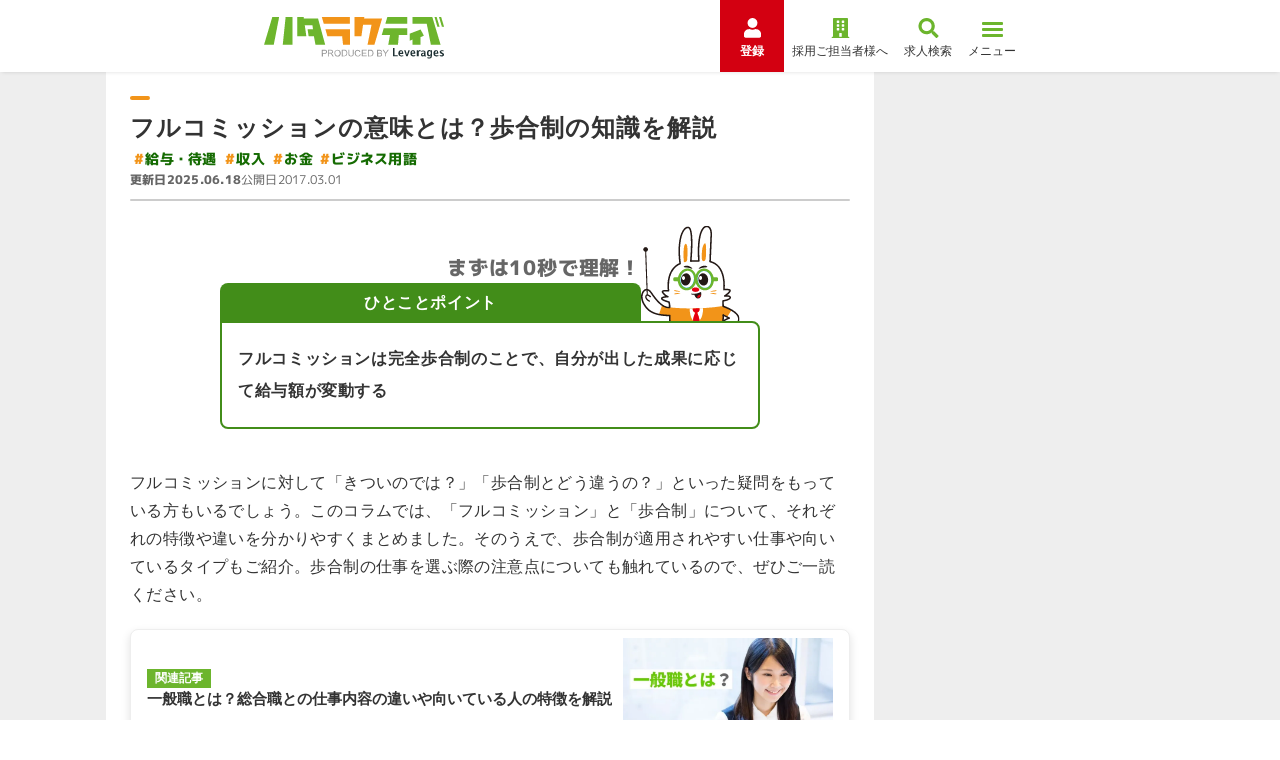

--- FILE ---
content_type: text/html; charset=utf-8
request_url: https://hataractive.jp/useful/1289/
body_size: 44813
content:
<!DOCTYPE html><html lang="ja"><head><meta charSet="utf-8"/><meta name="viewport" content="width=device-width, initial-scale=1"/><link rel="stylesheet" href="/_next/static/chunks/0d8ddcc61a637580.css" data-precedence="next"/><link rel="stylesheet" href="/_next/static/chunks/0c905cc25f2504b9.css" data-precedence="next"/><link rel="stylesheet" href="/_next/static/chunks/41a3e50dab7a044e.css" data-precedence="next"/><link rel="stylesheet" href="/_next/static/chunks/09b3a1dd9d1c6860.css" data-precedence="next"/><link rel="stylesheet" href="/_next/static/chunks/148398d67cce88dc.css" data-precedence="next"/><link rel="preload" as="script" fetchPriority="low" href="/_next/static/chunks/36e44ace2327ed9c.js"/><script src="/_next/static/chunks/244bdd19d0fb1554.js" async=""></script><script src="/_next/static/chunks/1edd7fb8c4abcb37.js" async=""></script><script src="/_next/static/chunks/c2e3ffe170d631ee.js" async=""></script><script src="/_next/static/chunks/22b201389eb43a4d.js" async=""></script><script src="/_next/static/chunks/turbopack-b3ab4afe5880d695.js" async=""></script><script src="/_next/static/chunks/d96012bcfc98706a.js" async=""></script><script src="/_next/static/chunks/d80b3790a119a285.js" async=""></script><script src="/_next/static/chunks/ba82050c029a1f3a.js" async=""></script><script src="/_next/static/chunks/a12ad13c5da8b81b.js" async=""></script><script src="/_next/static/chunks/617afb91e664165a.js" async=""></script><script src="/_next/static/chunks/c304998dd3998ce1.js" async=""></script><script src="/_next/static/chunks/7685a09edd9e4bbe.js" async=""></script><script src="/_next/static/chunks/13b292b380580568.js" async=""></script><script src="/_next/static/chunks/422c4d40712bd74a.js" async=""></script><script src="/_next/static/chunks/ed0338a20e744e89.js" async=""></script><script src="/_next/static/chunks/45a73aa0e2dd1317.js" async=""></script><script src="/_next/static/chunks/428294b3c867d022.js" async=""></script><script src="/_next/static/chunks/d89544bcb4048a0b.js" async=""></script><script src="/_next/static/chunks/3c29cc47a73b4343.js" async=""></script><script src="/_next/static/chunks/350a8ced139c8fe9.js" async=""></script><script src="/_next/static/chunks/ccc58398aeeefe51.js" async=""></script><script src="/_next/static/chunks/e1f872993a15798f.js" async=""></script><script src="/_next/static/chunks/2a29fba0fd7efc0f.js" async=""></script><link rel="preload" href="https://fonts.googleapis.com/css2?family=M+PLUS+1p:wght@400;700;800&amp;family=Montserrat:wght@700;800&amp;family=Noto+Sans+JP:wght@400;700&amp;family=Inter:wght@800&amp;display=swap" as="style"/><link rel="preload" href="https://www.googletagmanager.com/gtm.js?id=GTM-PSXHGQ" as="script"/><link rel="preload" href="https://www.googletagmanager.com/gtag/js?id=G-1XVESD6ML5" as="script"/><link rel="preload" href="https://cdn.optimizely.com/js/27762850043.js" as="script"/><meta property="format-detection" content="telephone=no"/><link rel="preconnect" href="https://fonts.googleapis.com" crossorigin="anonymous"/><link rel="preconnect" href="https://fonts.gstatic.com" crossorigin="anonymous"/><link href="https://fonts.googleapis.com/css2?family=M+PLUS+1p:wght@400;700;800&amp;family=Montserrat:wght@700;800&amp;family=Noto+Sans+JP:wght@400;700&amp;family=Inter:wght@800&amp;display=swap" rel="stylesheet"/><script>(self.__next_s=self.__next_s||[]).push(["https://cdn.optimizely.com/js/27762850043.js",{}])</script><script src="/_next/static/chunks/a6dad97d9634a72d.js" noModule=""></script></head><body><div hidden=""><!--$?--><template id="B:0"></template><!--/$--></div><!--$?--><template id="B:1"></template><!--/$--><script>requestAnimationFrame(function(){$RT=performance.now()});</script><script src="/_next/static/chunks/36e44ace2327ed9c.js" id="_R_" async=""></script><div hidden id="S:1"><noscript><iframe title="googletagmanager" src="https://www.googletagmanager.com/ns.html?id=GTM-PSXHGQ" height="0" width="0" style="display:none;visibility:hidden"></iframe></noscript><template id="P:2"></template><!--$?--><template id="B:3"></template><!--/$--></div><script>(self.__next_f=self.__next_f||[]).push([0])</script><script>self.__next_f.push([1,"1:\"$Sreact.fragment\"\n3:I[339756,[\"/_next/static/chunks/d96012bcfc98706a.js\",\"/_next/static/chunks/d80b3790a119a285.js\"],\"default\"]\n4:I[837457,[\"/_next/static/chunks/d96012bcfc98706a.js\",\"/_next/static/chunks/d80b3790a119a285.js\"],\"default\"]\n5:I[684448,[\"/_next/static/chunks/ba82050c029a1f3a.js\",\"/_next/static/chunks/a12ad13c5da8b81b.js\",\"/_next/static/chunks/617afb91e664165a.js\",\"/_next/static/chunks/c304998dd3998ce1.js\",\"/_next/static/chunks/7685a09edd9e4bbe.js\",\"/_next/static/chunks/13b292b380580568.js\",\"/_next/static/chunks/422c4d40712bd74a.js\",\"/_next/static/chunks/ed0338a20e744e89.js\",\"/_next/static/chunks/45a73aa0e2dd1317.js\",\"/_next/static/chunks/428294b3c867d022.js\",\"/_next/static/chunks/d89544bcb4048a0b.js\",\"/_next/static/chunks/3c29cc47a73b4343.js\",\"/_next/static/chunks/350a8ced139c8fe9.js\",\"/_next/static/chunks/ccc58398aeeefe51.js\",\"/_next/static/chunks/e1f872993a15798f.js\",\"/_next/static/chunks/2a29fba0fd7efc0f.js\"],\"DefaultTemplate\"]\n6:I[908062,[\"/_next/static/chunks/ba82050c029a1f3a.js\",\"/_next/static/chunks/a12ad13c5da8b81b.js\",\"/_next/static/chunks/617afb91e664165a.js\",\"/_next/static/chunks/c304998dd3998ce1.js\",\"/_next/static/chunks/7685a09edd9e4bbe.js\",\"/_next/static/chunks/13b292b380580568.js\",\"/_next/static/chunks/422c4d40712bd74a.js\",\"/_next/static/chunks/ed0338a20e744e89.js\",\"/_next/static/chunks/45a73aa0e2dd1317.js\",\"/_next/static/chunks/428294b3c867d022.js\",\"/_next/static/chunks/d89544bcb4048a0b.js\",\"/_next/static/chunks/3c29cc47a73b4343.js\",\"/_next/static/chunks/350a8ced139c8fe9.js\",\"/_next/static/chunks/ccc58398aeeefe51.js\",\"/_next/static/chunks/e1f872993a15798f.js\",\"/_next/static/chunks/2a29fba0fd7efc0f.js\"],\"default\"]\n7:I[381723,[\"/_next/static/chunks/ba82050c029a1f3a.js\",\"/_next/static/chunks/a12ad13c5da8b81b.js\",\"/_next/static/chunks/617afb91e664165a.js\",\"/_next/static/chunks/c304998dd3998ce1.js\",\"/_next/static/chunks/7685a09edd9e4bbe.js\",\"/_next/static/chunks/13b292b380580568.js\",\"/_next/static/chunks/422c4d40712bd74a.js\",\"/_next/static/chunks/ed0338a20e744e89.js\",\"/_next/static/chunks/45a73aa0e2dd1317.js\",\"/_next/static/chunks/428294b3c867d022.js\",\"/_next/static/chunks/d89544bcb4048a0b.js\",\"/_next/static/chunks/3c29cc47a73b4343.js\",\"/_next/static/chunks/350a8ced139c8fe9.js\",\"/_next/static/chunks/ccc58398aeeefe51.js\",\"/_next/static/chunks/e1f872993a15798f.js\",\"/_next/static/chunks/2a29fba0fd7efc0f.js\"],\"\"]\n11:I[168027,[\"/_next/static/chunks/d96012bcfc98706a.js\",\"/_next/static/chunks/d80b3790a119a285.js\"],\"default\"]\n12:I[897367,[\"/_next/static/chunks/d96012bcfc98706a.js\",\"/_next/static/chunks/d80b3790a119a285.js\"],\"OutletBoundary\"]\n13:\"$Sreact.suspense\"\n15:I[897367,[\"/_next/static/chunks/d96012bcfc98706a.js\",\"/_next/static/chunks/d80b3790a119a285.js\"],\"ViewportBoundary\"]\n17:I[897367,[\"/_next/static/chunks/d96012bcfc98706a.js\",\"/_next/static/chunks/d80b3790a119a285.js\"],\"MetadataBoundary\"]\n19:I[19598,[\"/_next/static/chunks/ba82050c029a1f3a.js\",\"/_next/static/chunks/a12ad13c5da8b81b.js\",\"/_next/static/chunks/617afb91e664165a.js\",\"/_next/static/chunks/c304998dd3998ce1.js\",\"/_next/static/chunks/7685a09edd9e4bbe.js\"],\"GoogleTagManager\"]\n1a:I[654576,[\"/_next/static/chunks/ba82050c029a1f3a.js\",\"/_next/static/chunks/a12ad13c5da8b81b.js\",\"/_next/static/chunks/617afb91e664165a.js\",\"/_next/static/chunks/c304998dd3998ce1.js\",\"/_next/static/chunks/7685a09edd9e4bbe.js\"],\"GoogleAnalytics\"]\n1b:I[479520,[\"/_next/static/chunks/ba82050c029a1f3a.js\",\"/_next/static/chunks/a12ad13c5da8b81b.js\",\"/_next/static/chunks/617afb91e664165a.js\",\"/_next/static/chunks/c304998dd3998ce1.js\",\"/_next/static/chunks/7685a09edd9e4bbe.js\"],\"\"]\n1c:I[925757,[\"/_next/static/chunks/ba82050c029a1f3a.js\",\"/_next/static/chunks/a12ad13c5da8b81b.js\",\"/_next/static/chunks/617afb91e664165a.js\",\"/_next/static/chunks/c304998dd3998ce1.js\",\"/_next/static/chunks/7685a09edd9e4bbe.js\"],\"WebVitals\"]\n1d:I[98634,[\"/_next/static/chunks/ba82050c029a1f3a.js\",\"/_next/static/chunks/a12ad13c5da8b81b.js\",\"/_next/static/chunks/617afb91e664165a.js\",\"/_next/static/chunks/c304998dd3998ce1.js\",\"/_next/static/chunks/7685a09edd9e4bbe.js\"],\"RootContextProvider\"]\n1e:I["])</script><script>self.__next_f.push([1,"981376,[\"/_next/static/chunks/ba82050c029a1f3a.js\",\"/_next/static/chunks/a12ad13c5da8b81b.js\",\"/_next/static/chunks/617afb91e664165a.js\",\"/_next/static/chunks/c304998dd3998ce1.js\",\"/_next/static/chunks/7685a09edd9e4bbe.js\"],\"default\"]\n:HL[\"/_next/static/chunks/0d8ddcc61a637580.css\",\"style\"]\n:HL[\"/_next/static/chunks/0c905cc25f2504b9.css\",\"style\"]\n:HL[\"/_next/static/chunks/41a3e50dab7a044e.css\",\"style\"]\n:HL[\"/_next/static/chunks/09b3a1dd9d1c6860.css\",\"style\"]\n:HL[\"/_next/static/chunks/148398d67cce88dc.css\",\"style\"]\n:HL[\"https://fonts.googleapis.com/css2?family=M+PLUS+1p:wght@400;700;800\u0026family=Montserrat:wght@700;800\u0026family=Noto+Sans+JP:wght@400;700\u0026family=Inter:wght@800\u0026display=swap\",\"style\"]\n"])</script><script>self.__next_f.push([1,"0:{\"P\":null,\"b\":\"WNFOz4hQ3zbeZw5QFJ8eX\",\"c\":[\"\",\"useful\",\"1289\",\"\"],\"q\":\"\",\"i\":false,\"f\":[[[\"\",{\"children\":[\"(columns)\",{\"children\":[\"(category)\",{\"children\":[\"useful\",{\"children\":[[\"id\",\"1289\",\"d\"],{\"children\":[\"__PAGE__\",{}]}]}]}]}]},\"$undefined\",\"$undefined\",true],[[\"$\",\"$1\",\"c\",{\"children\":[[[\"$\",\"link\",\"0\",{\"rel\":\"stylesheet\",\"href\":\"/_next/static/chunks/0d8ddcc61a637580.css\",\"precedence\":\"next\",\"crossOrigin\":\"$undefined\",\"nonce\":\"$undefined\"}],[\"$\",\"script\",\"script-0\",{\"src\":\"/_next/static/chunks/ba82050c029a1f3a.js\",\"async\":true,\"nonce\":\"$undefined\"}],[\"$\",\"script\",\"script-1\",{\"src\":\"/_next/static/chunks/a12ad13c5da8b81b.js\",\"async\":true,\"nonce\":\"$undefined\"}],[\"$\",\"script\",\"script-2\",{\"src\":\"/_next/static/chunks/617afb91e664165a.js\",\"async\":true,\"nonce\":\"$undefined\"}],[\"$\",\"script\",\"script-3\",{\"src\":\"/_next/static/chunks/c304998dd3998ce1.js\",\"async\":true,\"nonce\":\"$undefined\"}],[\"$\",\"script\",\"script-4\",{\"src\":\"/_next/static/chunks/7685a09edd9e4bbe.js\",\"async\":true,\"nonce\":\"$undefined\"}]],\"$L2\"]}],{\"children\":[[\"$\",\"$1\",\"c\",{\"children\":[null,[\"$\",\"$L3\",null,{\"parallelRouterKey\":\"children\",\"error\":\"$undefined\",\"errorStyles\":\"$undefined\",\"errorScripts\":\"$undefined\",\"template\":[\"$\",\"$L4\",null,{}],\"templateStyles\":\"$undefined\",\"templateScripts\":\"$undefined\",\"notFound\":[[\"$\",\"$L5\",null,{\"bgColor\":\"green-soft\",\"children\":[[\"$\",\"$L6\",null,{\"breadcrumbs\":[],\"currentPageTitle\":\"エラー\"}],[\"$\",\"section\",null,{\"className\":\"WrapperSection-module-scss-module__I3YTSq__wrapper WrapperSection-module-scss-module__I3YTSq__normal WrapperSection-module-scss-module__I3YTSq__mb-80\",\"children\":[[\"$\",\"div\",null,{\"className\":\"BlockErrorMessage-module-scss-module__ALT4wW__image\",\"children\":[\"$\",\"$L7\",null,{\"src\":\"/img/owned/common/illust/hatarabbit/bowing.svg\",\"width\":94,\"height\":160,\"alt\":\"\"}]}],[\"$\",\"h1\",null,{\"className\":\"BlockErrorMessage-module-scss-module__ALT4wW__title\",\"children\":[\"お探しのページは\",[\"$\",\"br\",null,{\"className\":\"sp__layout\"}],\"見つかりませんでした\"]}],[\"$\",\"p\",null,{\"className\":\"BlockErrorMessage-module-scss-module__ALT4wW__text\",\"children\":[\"お手数ですが、トップページに戻って\",[\"$\",\"br\",null,{\"className\":\"sp__layout\"}],\"操作をやり直してください。\"]}],[\"$\",\"div\",null,{\"className\":\"BlockErrorMessage-module-scss-module__ALT4wW__button\",\"children\":[\"$\",\"a\",null,{\"className\":\"\\n        LinkButtonBorder-module-scss-module__6MXtYa__button\\n        \\n        LinkButtonBorder-module-scss-module__6MXtYa__arrow\\n      \",\"data-testid\":\"linkButton\",\"href\":\"/\",\"onClick\":\"$undefined\",\"children\":\"トップページに戻る\"}]}]]}]]}],[[\"$\",\"link\",\"0\",{\"rel\":\"stylesheet\",\"href\":\"/_next/static/chunks/0c905cc25f2504b9.css\",\"precedence\":\"next\",\"crossOrigin\":\"$undefined\",\"nonce\":\"$undefined\"}],[\"$\",\"link\",\"1\",{\"rel\":\"stylesheet\",\"href\":\"/_next/static/chunks/41a3e50dab7a044e.css\",\"precedence\":\"next\",\"crossOrigin\":\"$undefined\",\"nonce\":\"$undefined\"}],[\"$\",\"link\",\"2\",{\"rel\":\"stylesheet\",\"href\":\"/_next/static/chunks/09b3a1dd9d1c6860.css\",\"precedence\":\"next\",\"crossOrigin\":\"$undefined\",\"nonce\":\"$undefined\"}]]],\"forbidden\":\"$undefined\",\"unauthorized\":\"$undefined\"}]]}],{\"children\":[[\"$\",\"$1\",\"c\",{\"children\":[null,[\"$\",\"$L3\",null,{\"parallelRouterKey\":\"children\",\"error\":\"$undefined\",\"errorStyles\":\"$undefined\",\"errorScripts\":\"$undefined\",\"template\":[\"$\",\"$L4\",null,{}],\"templateStyles\":\"$undefined\",\"templateScripts\":\"$undefined\",\"notFound\":\"$undefined\",\"forbidden\":\"$undefined\",\"unauthorized\":\"$undefined\"}]]}],{\"children\":[[\"$\",\"$1\",\"c\",{\"children\":[null,[\"$\",\"$L3\",null,{\"parallelRouterKey\":\"children\",\"error\":\"$undefined\",\"errorStyles\":\"$undefined\",\"errorScripts\":\"$undefined\",\"template\":[\"$\",\"$L4\",null,{}],\"templateStyles\":\"$undefined\",\"templateScripts\":\"$undefined\",\"notFound\":\"$undefined\",\"forbidden\":\"$undefined\",\"unauthorized\":\"$undefined\"}]]}],{\"children\":[[\"$\",\"$1\",\"c\",{\"children\":[null,[\"$\",\"$L3\",null,{\"parallelRouterKey\":\"children\",\"error\":\"$undefined\",\"errorStyles\":\"$undefined\",\"errorScripts\":\"$undefined\",\"template\":[\"$\",\"$L4\",null,{}],\"templateStyles\":\"$undefined\",\"templateScripts\":\"$undefined\",\"notFound\":\"$undefined\",\"forbidden\":\"$undefined\",\"unauthorized\":\"$undefined\"}]]}],{\"children\":[[\"$\",\"$1\",\"c\",{\"children\":[\"$L8\",[[\"$\",\"link\",\"0\",{\"rel\":\"stylesheet\",\"href\":\"/_next/static/chunks/0c905cc25f2504b9.css\",\"precedence\":\"next\",\"crossOrigin\":\"$undefined\",\"nonce\":\"$undefined\"}],[\"$\",\"link\",\"1\",{\"rel\":\"stylesheet\",\"href\":\"/_next/static/chunks/41a3e50dab7a044e.css\",\"precedence\":\"next\",\"crossOrigin\":\"$undefined\",\"nonce\":\"$undefined\"}],[\"$\",\"link\",\"2\",{\"rel\":\"stylesheet\",\"href\":\"/_next/static/chunks/09b3a1dd9d1c6860.css\",\"precedence\":\"next\",\"crossOrigin\":\"$undefined\",\"nonce\":\"$undefined\"}],[\"$\",\"link\",\"3\",{\"rel\":\"stylesheet\",\"href\":\"/_next/static/chunks/148398d67cce88dc.css\",\"precedence\":\"next\",\"crossOrigin\":\"$undefined\",\"nonce\":\"$undefined\"}],[\"$\",\"script\",\"script-0\",{\"src\":\"/_next/static/chunks/13b292b380580568.js\",\"async\":true,\"nonce\":\"$undefined\"}],[\"$\",\"script\",\"script-1\",{\"src\":\"/_next/static/chunks/422c4d40712bd74a.js\",\"async\":true,\"nonce\":\"$undefined\"}],[\"$\",\"script\",\"script-2\",{\"src\":\"/_next/static/chunks/ed0338a20e744e89.js\",\"async\":true,\"nonce\":\"$undefined\"}],[\"$\",\"script\",\"script-3\",{\"src\":\"/_next/static/chunks/45a73aa0e2dd1317.js\",\"async\":true,\"nonce\":\"$undefined\"}],[\"$\",\"script\",\"script-4\",{\"src\":\"/_next/static/chunks/428294b3c867d022.js\",\"async\":true,\"nonce\":\"$undefined\"}],\"$L9\",\"$La\",\"$Lb\",\"$Lc\",\"$Ld\",\"$Le\"],\"$Lf\"]}],{},null,false,false]},null,false,false]},null,false,false]},null,false,false]},null,false,false]},null,false,false],\"$L10\",false]],\"m\":\"$undefined\",\"G\":[\"$11\",[]],\"S\":false}\n"])</script><script>self.__next_f.push([1,"9:[\"$\",\"script\",\"script-5\",{\"src\":\"/_next/static/chunks/d89544bcb4048a0b.js\",\"async\":true,\"nonce\":\"$undefined\"}]\na:[\"$\",\"script\",\"script-6\",{\"src\":\"/_next/static/chunks/3c29cc47a73b4343.js\",\"async\":true,\"nonce\":\"$undefined\"}]\nb:[\"$\",\"script\",\"script-7\",{\"src\":\"/_next/static/chunks/350a8ced139c8fe9.js\",\"async\":true,\"nonce\":\"$undefined\"}]\nc:[\"$\",\"script\",\"script-8\",{\"src\":\"/_next/static/chunks/ccc58398aeeefe51.js\",\"async\":true,\"nonce\":\"$undefined\"}]\nd:[\"$\",\"script\",\"script-9\",{\"src\":\"/_next/static/chunks/e1f872993a15798f.js\",\"async\":true,\"nonce\":\"$undefined\"}]\ne:[\"$\",\"script\",\"script-10\",{\"src\":\"/_next/static/chunks/2a29fba0fd7efc0f.js\",\"async\":true,\"nonce\":\"$undefined\"}]\nf:[\"$\",\"$L12\",null,{\"children\":[\"$\",\"$13\",null,{\"name\":\"Next.MetadataOutlet\",\"children\":\"$@14\"}]}]\n10:[\"$\",\"$1\",\"h\",{\"children\":[null,[\"$\",\"$L15\",null,{\"children\":\"$@16\"}],[\"$\",\"div\",null,{\"hidden\":true,\"children\":[\"$\",\"$L17\",null,{\"children\":[\"$\",\"$13\",null,{\"name\":\"Next.Metadata\",\"children\":\"$@18\"}]}]}],null]}]\n"])</script><script>self.__next_f.push([1,"2:[\"$\",\"html\",null,{\"lang\":\"ja\",\"children\":[[\"$\",\"head\",null,{\"children\":[[\"$\",\"$L19\",null,{\"gtmId\":\"GTM-PSXHGQ\"}],[\"$\",\"$L1a\",null,{\"gaId\":\"G-1XVESD6ML5\"}],[\"$\",\"meta\",null,{\"property\":\"format-detection\",\"content\":\"telephone=no\"}],[\"$\",\"link\",null,{\"rel\":\"preconnect\",\"href\":\"https://fonts.googleapis.com\",\"crossOrigin\":\"anonymous\"}],[\"$\",\"link\",null,{\"rel\":\"preconnect\",\"href\":\"https://fonts.gstatic.com\",\"crossOrigin\":\"anonymous\"}],[\"$\",\"link\",null,{\"href\":\"https://fonts.googleapis.com/css2?family=M+PLUS+1p:wght@400;700;800\u0026family=Montserrat:wght@700;800\u0026family=Noto+Sans+JP:wght@400;700\u0026family=Inter:wght@800\u0026display=swap\",\"rel\":\"stylesheet\"}],[\"$\",\"$L1b\",null,{\"src\":\"https://cdn.optimizely.com/js/27762850043.js\",\"strategy\":\"beforeInteractive\"}]]}],[\"$\",\"body\",null,{\"children\":[[\"$\",\"$L1c\",null,{}],[\"$\",\"$13\",null,{\"children\":[\"$\",\"$L1d\",null,{\"abTestPatterns\":{},\"children\":[[\"$\",\"$L1e\",null,{}],[\"$\",\"$L3\",null,{\"parallelRouterKey\":\"children\",\"error\":\"$undefined\",\"errorStyles\":\"$undefined\",\"errorScripts\":\"$undefined\",\"template\":[\"$\",\"$L4\",null,{}],\"templateStyles\":\"$undefined\",\"templateScripts\":\"$undefined\",\"notFound\":[[\"$\",\"$L5\",null,{\"bgColor\":\"green-soft\",\"children\":[[\"$\",\"$L6\",null,{\"breadcrumbs\":[],\"currentPageTitle\":\"エラー\"}],[\"$\",\"section\",null,{\"className\":\"WrapperSection-module-scss-module__I3YTSq__wrapper WrapperSection-module-scss-module__I3YTSq__normal WrapperSection-module-scss-module__I3YTSq__mb-80\",\"children\":[[\"$\",\"div\",null,{\"className\":\"BlockErrorMessage-module-scss-module__ALT4wW__image\",\"children\":[\"$\",\"$L7\",null,{\"src\":\"/img/owned/common/illust/hatarabbit/bowing.svg\",\"width\":94,\"height\":160,\"alt\":\"\"}]}],[\"$\",\"h1\",null,{\"className\":\"BlockErrorMessage-module-scss-module__ALT4wW__title\",\"children\":[\"お探しのページは\",[\"$\",\"br\",null,{\"className\":\"sp__layout\"}],\"見つかりませんでした\"]}],[\"$\",\"p\",null,{\"className\":\"BlockErrorMessage-module-scss-module__ALT4wW__text\",\"children\":[\"お手数ですが、トップページに戻って\",[\"$\",\"br\",null,{\"className\":\"sp__layout\"}],\"操作をやり直してください。\"]}],[\"$\",\"div\",null,{\"className\":\"BlockErrorMessage-module-scss-module__ALT4wW__button\",\"children\":[\"$\",\"a\",null,{\"className\":\"\\n        LinkButtonBorder-module-scss-module__6MXtYa__button\\n        \\n        LinkButtonBorder-module-scss-module__6MXtYa__arrow\\n      \",\"data-testid\":\"linkButton\",\"href\":\"/\",\"onClick\":\"$undefined\",\"children\":\"トップページに戻る\"}]}]]}]]}],[[\"$\",\"link\",\"0\",{\"rel\":\"stylesheet\",\"href\":\"/_next/static/chunks/0c905cc25f2504b9.css\",\"precedence\":\"next\",\"crossOrigin\":\"$undefined\",\"nonce\":\"$undefined\"}],[\"$\",\"link\",\"1\",{\"rel\":\"stylesheet\",\"href\":\"/_next/static/chunks/41a3e50dab7a044e.css\",\"precedence\":\"next\",\"crossOrigin\":\"$undefined\",\"nonce\":\"$undefined\"}],[\"$\",\"link\",\"2\",{\"rel\":\"stylesheet\",\"href\":\"/_next/static/chunks/09b3a1dd9d1c6860.css\",\"precedence\":\"next\",\"crossOrigin\":\"$undefined\",\"nonce\":\"$undefined\"}]]],\"forbidden\":\"$undefined\",\"unauthorized\":\"$undefined\"}]]}]}]]}]]}]\n"])</script><script>self.__next_f.push([1,"16:[[\"$\",\"meta\",\"0\",{\"charSet\":\"utf-8\"}],[\"$\",\"meta\",\"1\",{\"name\":\"viewport\",\"content\":\"width=device-width, initial-scale=1\"}]]\n"])</script><script>self.__next_f.push([1,"18:[[\"$\",\"title\",\"0\",{\"children\":\"フルコミッションの意味とは？歩合制の知識を解説\"}],[\"$\",\"meta\",\"1\",{\"name\":\"description\",\"content\":\"フルコミッションに対して「きついのでは…」「歩合制とどう違うの？」などと思っている方もいるでしょう。このコラムでは、フルコミッションと歩合制について解説しています。出来高に応じた給与形態である両者の違いを、分かりやすくまとめました。\"}],[\"$\",\"meta\",\"2\",{\"name\":\"keywords\",\"content\":\"フルコミッション,求人,転職,営業,会社,完全歩合制\"}],[\"$\",\"link\",\"3\",{\"rel\":\"canonical\",\"href\":\"https://hataractive.jp/useful/1289/\"}],[\"$\",\"meta\",\"4\",{\"property\":\"og:title\",\"content\":\"フルコミッションの意味とは？歩合制の知識を解説\"}],[\"$\",\"meta\",\"5\",{\"property\":\"og:description\",\"content\":\"フルコミッションに対して「きついのでは…」「歩合制とどう違うの？」などと思っている方もいるでしょう。このコラムでは、フルコミッションと歩合制について解説しています。出来高に応じた給与形態である両者の違いを、分かりやすくまとめました。\"}],[\"$\",\"meta\",\"6\",{\"property\":\"og:url\",\"content\":\"https://hataractive.jp/useful/1289/\"}],[\"$\",\"meta\",\"7\",{\"property\":\"og:site_name\",\"content\":\"ハタラクティブ\"}],[\"$\",\"meta\",\"8\",{\"property\":\"og:locale\",\"content\":\"ja_JP\"}],[\"$\",\"meta\",\"9\",{\"property\":\"og:image\",\"content\":\"https://hataractive.jp/img/pc/Useful/1289/mv.jpg\"}],[\"$\",\"meta\",\"10\",{\"property\":\"og:image:width\",\"content\":\"1200\"}],[\"$\",\"meta\",\"11\",{\"property\":\"og:image:height\",\"content\":\"630\"}],[\"$\",\"meta\",\"12\",{\"property\":\"og:image:alt\",\"content\":\"ハタラクティブ\"}],[\"$\",\"meta\",\"13\",{\"property\":\"og:type\",\"content\":\"website\"}],[\"$\",\"meta\",\"14\",{\"name\":\"twitter:card\",\"content\":\"summary_large_image\"}],[\"$\",\"meta\",\"15\",{\"name\":\"twitter:site\",\"content\":\"@hataractive\"}],[\"$\",\"meta\",\"16\",{\"name\":\"twitter:title\",\"content\":\"フルコミッションの意味とは？歩合制の知識を解説\"}],[\"$\",\"meta\",\"17\",{\"name\":\"twitter:description\",\"content\":\"フルコミッションに対して「きついのでは…」「歩合制とどう違うの？」などと思っている方もいるでしょう。このコラムでは、フルコミッションと歩合制について解説しています。出来高に応じた給与形態である両者の違いを、分かりやすくまとめました。\"}],[\"$\",\"meta\",\"18\",{\"name\":\"twitter:image\",\"content\":\"https://hataractive.jp/img/pc/Useful/1289/mv.jpg\"}],[\"$\",\"meta\",\"19\",{\"name\":\"twitter:image:width\",\"content\":\"1200\"}],[\"$\",\"meta\",\"20\",{\"name\":\"twitter:image:height\",\"content\":\"630\"}],[\"$\",\"meta\",\"21\",{\"name\":\"twitter:image:alt\",\"content\":\"ハタラクティブ\"}]]\n"])</script><script>self.__next_f.push([1,"14:null\n"])</script><title>フルコミッションの意味とは？歩合制の知識を解説</title><meta name="description" content="フルコミッションに対して「きついのでは…」「歩合制とどう違うの？」などと思っている方もいるでしょう。このコラムでは、フルコミッションと歩合制について解説しています。出来高に応じた給与形態である両者の違いを、分かりやすくまとめました。"/><meta name="keywords" content="フルコミッション,求人,転職,営業,会社,完全歩合制"/><link rel="canonical" href="https://hataractive.jp/useful/1289/"/><meta property="og:title" content="フルコミッションの意味とは？歩合制の知識を解説"/><meta property="og:description" content="フルコミッションに対して「きついのでは…」「歩合制とどう違うの？」などと思っている方もいるでしょう。このコラムでは、フルコミッションと歩合制について解説しています。出来高に応じた給与形態である両者の違いを、分かりやすくまとめました。"/><meta property="og:url" content="https://hataractive.jp/useful/1289/"/><meta property="og:site_name" content="ハタラクティブ"/><meta property="og:locale" content="ja_JP"/><meta property="og:image" content="https://hataractive.jp/img/pc/Useful/1289/mv.jpg"/><meta property="og:image:width" content="1200"/><meta property="og:image:height" content="630"/><meta property="og:image:alt" content="ハタラクティブ"/><meta property="og:type" content="website"/><meta name="twitter:card" content="summary_large_image"/><meta name="twitter:site" content="@hataractive"/><meta name="twitter:title" content="フルコミッションの意味とは？歩合制の知識を解説"/><meta name="twitter:description" content="フルコミッションに対して「きついのでは…」「歩合制とどう違うの？」などと思っている方もいるでしょう。このコラムでは、フルコミッションと歩合制について解説しています。出来高に応じた給与形態である両者の違いを、分かりやすくまとめました。"/><meta name="twitter:image" content="https://hataractive.jp/img/pc/Useful/1289/mv.jpg"/><meta name="twitter:image:width" content="1200"/><meta name="twitter:image:height" content="630"/><meta name="twitter:image:alt" content="ハタラクティブ"/><div hidden id="S:0"></div><script>$RB=[];$RV=function(a){$RT=performance.now();for(var b=0;b<a.length;b+=2){var c=a[b],e=a[b+1];null!==e.parentNode&&e.parentNode.removeChild(e);var f=c.parentNode;if(f){var g=c.previousSibling,h=0;do{if(c&&8===c.nodeType){var d=c.data;if("/$"===d||"/&"===d)if(0===h)break;else h--;else"$"!==d&&"$?"!==d&&"$~"!==d&&"$!"!==d&&"&"!==d||h++}d=c.nextSibling;f.removeChild(c);c=d}while(c);for(;e.firstChild;)f.insertBefore(e.firstChild,c);g.data="$";g._reactRetry&&requestAnimationFrame(g._reactRetry)}}a.length=0};
$RC=function(a,b){if(b=document.getElementById(b))(a=document.getElementById(a))?(a.previousSibling.data="$~",$RB.push(a,b),2===$RB.length&&("number"!==typeof $RT?requestAnimationFrame($RV.bind(null,$RB)):(a=performance.now(),setTimeout($RV.bind(null,$RB),2300>a&&2E3<a?2300-a:$RT+300-a)))):b.parentNode.removeChild(b)};$RC("B:0","S:0")</script><div hidden id="S:3"></div><script>$RC("B:3","S:3")</script><script>self.__next_f.push([1,"1f:I[930809,[\"/_next/static/chunks/ba82050c029a1f3a.js\",\"/_next/static/chunks/a12ad13c5da8b81b.js\",\"/_next/static/chunks/617afb91e664165a.js\",\"/_next/static/chunks/c304998dd3998ce1.js\",\"/_next/static/chunks/7685a09edd9e4bbe.js\",\"/_next/static/chunks/13b292b380580568.js\",\"/_next/static/chunks/422c4d40712bd74a.js\",\"/_next/static/chunks/ed0338a20e744e89.js\",\"/_next/static/chunks/45a73aa0e2dd1317.js\",\"/_next/static/chunks/428294b3c867d022.js\",\"/_next/static/chunks/d89544bcb4048a0b.js\",\"/_next/static/chunks/3c29cc47a73b4343.js\",\"/_next/static/chunks/350a8ced139c8fe9.js\",\"/_next/static/chunks/ccc58398aeeefe51.js\",\"/_next/static/chunks/e1f872993a15798f.js\",\"/_next/static/chunks/2a29fba0fd7efc0f.js\"],\"DefaultColumnTemplate\"]\n20:T355b,"])</script><script>self.__next_f.push([1,"\u003cdiv class=\"c-paragraph__block\"\u003e\r\n\u003cdiv class=\"p-summaryCard\"\u003e\r\n\u003cdiv class=\"p-summaryCard__inner\"\u003e\r\n\u003cp class=\"p-summaryCard__ttl\"\u003eこの記事のまとめ\u003c/p\u003e\r\n\r\n\u003cul class=\"p-summaryCard__list\"\u003e\r\n\t\u003cli\u003eフルコミッションは完全歩合制のことで、自分が出した成果に応じて給与額が変動する\u003c/li\u003e\r\n\t\u003cli\u003eフルコミッションが適用されるのは、日本では業務委託契約を結んだ場合のみ\u003c/li\u003e\r\n\t\u003cli\u003e企業側と雇用契約を結んだ場合には、歩合制（基本給＋歩合）が適用される\u003c/li\u003e\r\n\t\u003cli\u003e成果を上げたり、実績につながる対策を考え実行できたりする人は歩合制が向いている\u003c/li\u003e\r\n\t\u003cli\u003eフルコミッションと異なり歩合制では基本給が保障されているが、給与額の変動はある\u003c/li\u003e\r\n\u003c/ul\u003e\r\n\u003c/div\u003e\r\n\u003c/div\u003e\r\n\u003c/div\u003e\r\n\r\n\u003cp class=\"c-paragraph--primary\"\u003eフルコミッションに対して「きついのでは？」「歩合制とどう違うの？」といった疑問をもっている方もいるでしょう。このコラムでは、「フルコミッション」と「歩合制」について、それぞれの特徴や違いを分かりやすくまとめました。そのうえで、歩合制が適用されやすい仕事や向いているタイプもご紹介。歩合制の仕事を選ぶ際の注意点についても触れているので、ぜひご一読ください。\u003c/p\u003e\r\n\r\n\u003cdiv id=\"replace_column_banner\"\u003e\u003c/div\u003e\u003cdiv class=\"c-paragraph__block\"\u003e\n    \u003cdiv id=\"p-indexCard\" class=\"p-indexCard p-indexCard__accordion\"\u003e\n        \u003cdiv class=\"p-indexCard__inner\"\u003e\n            \u003cp class=\"p-indexCard__ttl\"\u003e目次\u003c/p\u003e\n            \u003cul class=\"p-indexCard__list\"\u003e\n                \u003cli class=\"p-listLink__article__link\"\u003e\u003ca href=\"#list01\" \u003eフルコミッションと歩合制\u003c/a\u003e\u003c/li\u003e\u003cli class=\"p-listLink__article__link\"\u003e\u003ca href=\"#list02\" \u003eフルコミッションと歩合制の違い\u003c/a\u003e\u003c/li\u003e\u003cli class=\"p-listLink__article__link\"\u003e\u003ca href=\"#list03\" \u003e歩合制の仕事に向いている人のタイプ\u003c/a\u003e\u003c/li\u003e\u003cli class=\"p-listLink__article__link\"\u003e\u003ca href=\"#list04\" \u003e歩合制の仕事を選ぶ際の注意点\u003c/a\u003e\u003c/li\u003e\n            \u003c/ul\u003e\n        \u003c/div\u003e\n        \u003cdiv class=\"p-indexCard__readMoreButtonWrapper\"\u003e\n            \u003cbutton id=\"p-indexCard__readMoreButton\" class=\"p-indexCard__readMoreButton\"\u003e\n                目次の表示\n            \u003c/button\u003e\n        \u003c/div\u003e\n    \u003c/div\u003e\n\u003c/div\u003e\u003cdiv id=\"diagnosis_cta\"\u003e\u003c/div\u003e\u003ch2 id=\"list01\" id=\"list01\" class=\"c-sectionTtl--primary\"\u003eフルコミッションと歩合制\u003c/h2\u003e\r\n\r\n\u003cp class=\"c-paragraph--primary\"\u003eまずは、フルコミッションと歩合制についてそれぞれ解説します。\u003c/p\u003e\r\n\r\n\u003ch3 id=\"sub_list01\" id=\"sub_list01\" class=\"c-sectionTtl--secondary\"\u003eフルコミッションとは\u003c/h3\u003e\r\n\r\n\u003cp class=\"c-paragraph--primary\"\u003e\u003cstrong class=\"c-text--highlight\"\u003eフルコミッションは「完全歩合制」のことで、自分が出した成果（契約件数、納品数など）に応じて給与額が変動するシステムのこと\u003c/strong\u003eです。「完全」とついているその名のとおり、フルコミッションに基本給はありません。契約件数分の報酬によって給与額が決定されます。しかし、日本でフルコミッションが適用されるのは業務委託契約を結んだ場合のみ。この契約上は、労働者ではなく事業主として扱われるため、フルコミッションの適用が可能です。\u003c/p\u003e\r\n\r\n\u003cp class=\"c-paragraph--primary\"\u003eただし、厚生労働省の「\u003ca href=\"https://www.mhlw.go.jp/seisakunitsuite/bunya/koyou_roudou/roudouseisaku/chushoukigyou/koyoukeitai.html#:~:text=%E3%81%A6%E4%B8%8B%E3%81%95%E3%81%84%E3%80%82-,%EF%BC%95%E3%80%80%E6%A5%AD%E5%8B%99%E5%A7%94%E8%A8%97%EF%BC%88%E8%AB%8B%E8%B2%A0%EF%BC%89%E5%A5%91%E7%B4%84%E3%82%92%E7%B5%90%E3%82%93%E3%81%A7%E5%83%8D%E3%81%8F%E4%BA%BA,-%E6%AD%A3%E7%A4%BE%E5%93%A1%E3%82%84%E3%80%81%E4%B8%8A%E3%81%AE\" rel=\"noopener\" target=\"_blank\"\u003eさまざまな雇用形態\u003c/a\u003e」によると、業務委託契約であっても働き方の実態から「労働者」と判断できるならば、労働基準法が適用されます。したがって該当する場合は、フルコミッションを適用することはできないでしょう。\u003c/p\u003e\r\n\r\n\u003cp class=\"c-paragraph--primary\"\u003e参照元\u003cbr /\u003e\r\n厚生労働省\u003cbr /\u003e\r\n\u003ca href=\"https://www.mhlw.go.jp/seisakunitsuite/bunya/koyou_roudou/roudouseisaku/chushoukigyou/koyoukeitai.html\" rel=\"noopener\" target=\"_blank\"\u003eさまざまな雇用形態\u003c/a\u003e\u003c/p\u003e\r\n\r\n\u003ch3 id=\"sub_list02\" id=\"sub_list02\" class=\"c-sectionTtl--secondary\"\u003e歩合制とは\u003c/h3\u003e\r\n\r\n\u003cp class=\"c-paragraph--primary\"\u003e\u003cstrong class=\"c-text--highlight\"\u003e歩合制とは、基本給にプラスして、成果に応じた報酬が上乗せされて支払われる制度のこと\u003c/strong\u003eです。「\u003ca href=\"http://elaws.e-gov.go.jp/document?lawid=322AC0000000049#Mp-At_27\" rel=\"noopener nofollow\" target=\"_blank\"\u003e労働基準法第27条（出来高払制の保障給）\u003c/a\u003e」では、「出来高払制その他の請負制で使用する労働者については、使用者は、労働時間に応じ一定額の賃金の保障をしなければならない。」と定められており、正社員やアルバイトなど企業と通常の雇用契約を結ぶ場合、日本ではフルコミッション（完全歩合制）は違法となります。つまり、企業側は労働者に対して、一定額の賃金保障をしなくてはなりません。この場合が、歩合制（基本給＋歩合）です。\u003c/p\u003e\r\n\r\n\u003cp class=\"c-paragraph--primary\"\u003e最低保証額について条文では定められていませんが、目安としては休業手当と同様に平均賃金の60％が一般的。平均賃金は雇用した日から3ヶ月間で計算され、賃金の総額を3ヶ月間の勤務日数で割る方法で算出されます。\u003c/p\u003e\r\n\r\n\u003cp class=\"c-paragraph--primary\"\u003e参照元\u003cbr /\u003e\r\ne-Gov法令検索\u003cbr /\u003e\r\n\u003ca href=\"https://elaws.e-gov.go.jp/document?lawid=322AC0000000049\" rel=\"noopener\" target=\"_blank\"\u003e昭和二十二年法律第四十九号「労働基準法」\u003c/a\u003e\u003c/p\u003e\r\n\r\n\u003cdiv id=\"replace_cta\" data-index=\"1\"\u003e\u003c/div\u003e\u003ch2 id=\"list02\" id=\"list02\" class=\"c-sectionTtl--primary\"\u003eフルコミッションと歩合制の違い\u003c/h2\u003e\r\n\r\n\u003cp class=\"c-paragraph--primary\"\u003e前項で述べたように、正社員として働く場合はフルコミッションではなく歩合制です。フルコミッション（完全歩合制）と歩合制を混同しないために、以下のように覚えておきましょう。ただし、正社員の仕事でも企業によって歩合制を採用しているかどうかは異なるため、注意が必要です。\u003c/p\u003e\r\n\r\n\u003cul class=\"c-paragraph__block c-list__indent\"\u003e\r\n\t\u003cli\u003e・\u003cstrong class=\"c-text--highlight\"\u003eフルコミッション（完全歩合制）＝業務委託契約のみに適用される\u003c/strong\u003e\u003c/li\u003e\r\n\t\u003cli\u003e・\u003cstrong class=\"c-text--highlight\"\u003e歩合制（基本給＋歩合）＝雇用契約を結んだ場合に適用される\u003c/strong\u003e\u003c/li\u003e\r\n\u003c/ul\u003e\r\n\r\n\u003cp class=\"c-paragraph--primary\"\u003e歩合制の代表的な仕事には、不動産会社や保険会社などの営業職が挙げられます。そのほかにも、タクシードライバーやエステスタッフなど、さまざまな仕事がありますが、正社員での募集だと営業的要素を含む仕事が多いでしょう。\u003c/p\u003e\r\n\r\n\u003cp class=\"c-paragraph--primary\"\u003e不動産業界に興味のある方は「\u003ca href=\"https://hataractive.jp/useful/4935/\"\u003e不動産業界に就職するメリットとは？仕事内容や将来性について解説！\u003c/a\u003e」、保険関連の仕事に関心がある方は「\u003ca href=\"https://hataractive.jp/useful/7382/\"\u003e生命保険会社の仕事内容ややりがいを解説！『きつい』といわれる理由も紹介\u003c/a\u003e」のコラムもあわせてご覧ください。\u003c/p\u003e\r\n\r\n\u003cdiv id=\"replace_cta\" data-index=\"2\"\u003e\u003c/div\u003e\u003ch2 id=\"list03\" id=\"list03\" class=\"c-sectionTtl--primary\"\u003e歩合制の仕事に向いている人のタイプ\u003c/h2\u003e\r\n\r\n\u003cp class=\"c-paragraph--primary\"\u003eこの項目では、歩合制の仕事に向いている人のタイプについて解説します。ただし、あくまでも一例のため、以下のタイプを気にし過ぎる必要はありません。\u003c/p\u003e\r\n\r\n\u003cul class=\"c-paragraph__block c-list__indent\"\u003e\r\n\t\u003cli\u003e・目に見える形で成果が分かるとモチベーションが上がる\u003c/li\u003e\r\n\t\u003cli\u003e・実績につながる対策を考え、実行できる\u003c/li\u003e\r\n\t\u003cli\u003e・コミュニケーション能力が高く、メンタルが強い\u003c/li\u003e\r\n\t\u003cli\u003e・チャレンジングな環境に身を置くのが好き\u003c/li\u003e\r\n\u003c/ul\u003e\r\n\r\n\u003cp class=\"c-paragraph--primary\"\u003e歩合制は自分の成果が給与に反映されるのが特徴のため、\u003cstrong class=\"c-text--highlight\"\u003e売上や契約件数といった数字の目標を達成することに楽しさを感じる\u003c/strong\u003e\u003cstrong class=\"c-text--highlight\"\u003e人にとっては、うれしい給与形態\u003c/strong\u003eといえるでしょう。また、歩合制を採用している仕事は、個人に与えられた裁量が大きい傾向もあるようです。主体的に動く姿勢を求められることも多いため、目標達成につながるような工夫や働きかけを自ら考えて実行できる人も向いているでしょう。\u003c/p\u003e\r\n\r\n\u003cp class=\"c-paragraph--primary\"\u003eさらに、目標が未達成の場合にくじけない精神的な強さも必要です。目標のレベルは達成するごとに上昇していくケースもあるので、常にチャレンジ精神を持ち続けて仕事を楽しめる人にとって、歩合制はフィットする給与形態と考えられます。\u003c/p\u003e\r\n\r\n\u003cdiv id=\"replace_cta\" data-index=\"3\"\u003e\u003c/div\u003e\u003ch2 id=\"list04\" id=\"list04\" class=\"c-sectionTtl--primary\"\u003e歩合制の仕事を選ぶ際の注意点\u003c/h2\u003e\r\n\r\n\u003cp class=\"c-paragraph--primary\"\u003e結果を出せば出すほど給与が上がり、非常にやりがいのある働き方といえる歩合制。しかし、注意しなければならない点もあります。歩合制の仕事に就きたいと考えている方は、以下のような点についてしっかり考えておきましょう。\u003c/p\u003e\r\n\r\n\u003ch3 id=\"sub_list03\" id=\"sub_list03\" class=\"c-sectionTtl--secondary\"\u003e実績に応じて給与額が変わる\u003c/h3\u003e\r\n\r\n\u003cp class=\"c-paragraph--primary\"\u003e第一に、歩合制では実績の有無によって毎月の給与額が変わるという点です。フルコミッションと異なり\u003cstrong class=\"c-text--highlight\"\u003e基本給は保障されているため、収入はゼロにはなりませんが、プラスアルファの歩合によって給与額に変動があります\u003c/strong\u003e。「積極的に実績を上げて給与額に反映させたい」というよりも、「毎月安定した一定額の給与を支給されたい」と考える場合は、歩合制ではない仕事を選ぶほうが望ましいでしょう。\u003c/p\u003e\r\n\r\n\u003ch3 id=\"sub_list04\" id=\"sub_list04\" class=\"c-sectionTtl--secondary\"\u003e自己管理能力の高さが必要\u003c/h3\u003e\r\n\r\n\u003cp class=\"c-paragraph--primary\"\u003e前項でも触れましたが、\u003cstrong class=\"c-text--highlight\"\u003e歩合制の仕事では個人の裁量に任せる会社も少なくないため、\u003c/strong\u003e\u003cstrong class=\"c-text--highlight\"\u003e業務スケジュールや顧客の管理能力は必要\u003c/strong\u003eです。自分から工夫して対処していけるような主体性が求められるでしょう。\u003c/p\u003e\r\n\r\n\u003ch3 id=\"sub_list05\" id=\"sub_list05\" class=\"c-sectionTtl--secondary\"\u003e自分に合う業界や商材を吟味しておかなければならない\u003c/h3\u003e\r\n\r\n\u003cp class=\"c-paragraph--primary\"\u003e歩合制の仕事でメインとなるのは、顧客に商品やサービスを売り込むことです。そのため、\u003cstrong class=\"c-text--highlight\"\u003e自分の特性や得意分野に合った業界や商材を選ぶのも重要\u003c/strong\u003eになります。興味関心が薄い業界や商材を選ぶと、仕事のモチベーション低下につながりかねません。自分が興味のある分野やサービスについて、しっかり理解しておく必要があるでしょう。\u003c/p\u003e\r\n\r\n\u003cp class=\"c-paragraph--primary\"\u003eまた、正社員求人の中でも、営業職で歩合制を採用している企業が多い傾向にあります。未経験者を歓迎する会社もあるため、就職や転職で営業職を選ぼうとしている方は念頭に置いておきましょう。\u003c/p\u003e\r\n\r\n\u003cp class=\"c-paragraph--primary\"\u003e以上の注意点を踏まえたうえで、歩合制の仕事に応募するかどうかを検討するのがおすすめです。歩合制については「\u003ca href=\"https://hataractive.jp/useful/1274/\"\u003e歩合制とは？メリットとデメリットや固定給との違いなどを紹介！\u003c/a\u003e」のコラムでも詳しくまとめているので、ぜひチェックしてみてください。\u003c/p\u003e\r\n\r\n\u003cp class=\"c-paragraph--primary\"\u003e就職・転職エージェントのハタラクティブでは、給与形態をはじめ、求職者が希望する条件に合わせて厳選した正社員求人をご紹介しています。高卒や第二新卒、既卒、フリーターといった若年層の就職支援を得意としているのが特徴です。履歴書・職務経歴書の添削や応募先企業ごとの面接対策、企業とのスケジュール調整・交渉代行など、あなたの就活を総合的にサポートします。サービスのご利用はすべて無料なので、ぜひお気軽にお問い合わせください。\u003c/p\u003e"])</script><script>self.__next_f.push([1,"8:[\"$\",\"$L1f\",null,{\"column\":{\"id\":1289,\"title\":\"フルコミッションの意味とは？歩合制の知識を解説\",\"description\":\"フルコミッションに対して「きついのでは…」「歩合制とどう違うの？」などと思っている方もいるでしょう。このコラムでは、フルコミッションと歩合制について解説しています。出来高に応じた給与形態である両者の違いを、分かりやすくまとめました。\",\"keyword\":\"フルコミッション,求人,転職,営業,会社,完全歩合制\",\"text1\":\"求人で目にする「フルコミッション」という給与形態。完全歩合制ということですが、正しい知識をご存知でしょうか。歩合制と何が違うのか、どんな人が向いている給与形態なのか、などフルコミッションについて詳しくご紹介します。\",\"image\":\"useful_1289.jpg\",\"status\":1,\"insertDate\":\"2017-03-01\",\"updateDate\":\"2025-06-18\",\"deleteFlag\":0,\"category\":null,\"type\":null,\"countKeyword\":\"{\\\"keywords\\\":{\\\"keyword1\\\":\\\"\\\",\\\"keyword2\\\":\\\"\\\",\\\"keyword3\\\":\\\"\\\"},\\\"represents\\\":null}\",\"publishedAt\":\"2017-03-01\",\"postDate\":\"2025-06-18\",\"subtitle\":null,\"columnType\":2,\"seoText\":null,\"profile\":null,\"breadcrumb\":null,\"layer\":null,\"layerId\":null,\"displayToc\":true,\"virtualUrl\":\"_money\",\"path\":null,\"mvImageSize\":\"712_346\",\"supervisorId\":2,\"ctaText\":null,\"targetLayerId\":1,\"prefix\":\"useful\",\"imagePath\":\"/img/pc/Useful/1289/top.jpg\",\"contentBody\":\"$20\",\"tocContents\":[{\"h2\":{\"content\":\"フルコミッションと歩合制\",\"id\":\"list01\"},\"h3\":[{\"content\":\"フルコミッションとは\",\"id\":\"sub_list01\"},{\"content\":\"歩合制とは\",\"id\":\"sub_list02\"}]},{\"h2\":{\"content\":\"フルコミッションと歩合制の違い\",\"id\":\"list02\"},\"h3\":[]},{\"h2\":{\"content\":\"歩合制の仕事に向いている人のタイプ\",\"id\":\"list03\"},\"h3\":[]},{\"h2\":{\"content\":\"歩合制の仕事を選ぶ際の注意点\",\"id\":\"list04\"},\"h3\":[{\"content\":\"実績に応じて給与額が変わる\",\"id\":\"sub_list03\"},{\"content\":\"自己管理能力の高さが必要\",\"id\":\"sub_list04\"},{\"content\":\"自分に合う業界や商材を吟味しておかなければならない\",\"id\":\"sub_list05\"}]}],\"firstImagePath\":\"/img/pc/Useful/1289/mv.jpg\",\"mvImage\":{\"imagePath\":\"/img/pc/Useful/1289/mv.jpg\",\"width\":\"712\",\"height\":\"346\"},\"talkDetailPath\":null,\"talkId\":null,\"beforeCareer\":null,\"afterCareer\":null,\"targetLayerName\":\"潜在層\",\"categoryName\":\"ビジネス用語\",\"supervisor\":{\"id\":2,\"name\":\"後藤祐介\",\"occupation\":\"就活アドバイザー\",\"supervision\":\"一人ひとりの経験、スキル、能力などの違いを理解した上でサポートすることを心がけています！\",\"createdAt\":\"2021-09-09T06:26:50.000000Z\",\"updatedAt\":\"2021-09-09T06:26:50.000000Z\"},\"tags\":[{\"id\":117,\"name\":\"給与・待遇\",\"slug\":\"benefits\",\"description\":\"未経験の方のための就職支援サービス『ハタラクティブ』の給与・待遇についてのコラムです。第二新卒・既卒・フリーターから正社員を考えている方は、ぜひご相談ください。専門のキャリアアドバイザーが採用までサポートします。\",\"typeId\":11,\"createdAt\":\"2025-09-25T09:28:31.000000Z\",\"updatedAt\":\"2025-09-25T09:28:31.000000Z\",\"pivot\":{\"columnId\":1289,\"tagId\":117}},{\"id\":97,\"name\":\"収入\",\"slug\":\"income\",\"description\":\"未経験の方のための就職支援サービス『ハタラクティブ』の収入についてのコラムです。第二新卒・既卒・フリーターから正社員を考えている方は、ぜひご相談ください。専門のキャリアアドバイザーが採用までサポートします。\",\"typeId\":11,\"createdAt\":\"2025-09-25T09:28:31.000000Z\",\"updatedAt\":\"2025-09-25T09:28:31.000000Z\",\"pivot\":{\"columnId\":1289,\"tagId\":97}},{\"id\":92,\"name\":\"お金\",\"slug\":\"money\",\"description\":\"未経験の方のための就職支援サービス『ハタラクティブ』のお金についてのコラムです。第二新卒・既卒・フリーターから正社員を考えている方は、ぜひご相談ください。専門のキャリアアドバイザーが採用までサポートします。\",\"typeId\":11,\"createdAt\":\"2025-09-25T09:28:31.000000Z\",\"updatedAt\":\"2025-09-25T09:28:31.000000Z\",\"pivot\":{\"columnId\":1289,\"tagId\":92}},{\"id\":125,\"name\":\"ビジネス用語\",\"slug\":\"business-terms\",\"description\":\"未経験の方のための就職支援サービス『ハタラクティブ』のビジネス用語についてのコラムです。第二新卒・既卒・フリーターから正社員を考えている方は、ぜひご相談ください。専門のキャリアアドバイザーが採用までサポートします。\",\"typeId\":13,\"createdAt\":\"2025-09-25T09:28:31.000000Z\",\"updatedAt\":\"2025-09-25T09:28:31.000000Z\",\"pivot\":{\"columnId\":1289,\"tagId\":125}}],\"msTopics\":[{\"id\":84,\"name\":\"お役立ち情報\",\"slug\":\"tips/\",\"title\":\"「お役立ち情報」についての記事一覧\",\"description\":\"未経験の方のための就職支援サービス『ハタラクティブ』のお役立ち情報についてのページです。第二新卒・既卒・フリーターから正社員を考えている方は、ぜひご相談ください。専門のキャリアアドバイザーが採用までサポートします。\",\"pivot\":{\"columnId\":1289,\"topicId\":84}},{\"id\":85,\"name\":\"ビジネス用語\",\"slug\":\"tips/word/\",\"title\":\"「ビジネス用語」についての記事一覧\",\"description\":\"未経験の方のための就職支援サービス『ハタラクティブ』のビジネス用語についてのページです。第二新卒・既卒・フリーターから正社員を考えている方は、ぜひご相談ください。専門のキャリアアドバイザーが採用までサポートします。\",\"pivot\":{\"columnId\":1289,\"topicId\":85}}],\"advisors\":[],\"targetLayer\":{\"id\":1,\"name\":\"潜在層\",\"createdAt\":null,\"updatedAt\":null},\"jobofferImportantConditions\":[{\"id\":9,\"name\":\"頑張り次第で昇給できる\",\"englishName\":\"salary-increase\",\"tagName\":\"昇給あり\",\"pivot\":{\"columnId\":1289,\"msImportantConditionId\":9}}],\"jobofferOccupationSubGenres\":[],\"jobofferAcademicBackground\":{\"id\":6,\"name\":\"高校卒\",\"laravelThroughKey\":1289}},\"currentPageTitle\":\"フルコミッションの意味とは？歩合制の知識を解説\",\"relatedJoboffers\":[{\"id\":3436,\"levstaJobId\":12065,\"occupationGenreId\":3,\"occupationName\":\"マーケティングアシスタント\",\"companyCatchphrase\":\"完全週休2日制☆マーケティングアシスタントとして活躍しませんか？\",\"companyContent\":\"・完全週休2日制◎プライベートの時間を大切にしやすい環境です\\n・東証グロース市場上場企業のグループ会社！安定した経営基盤のもとで働けます\\nITエンジニアの教育や独立支援、転職といったトータルサービスを提供するプラットフォーム企業です★\",\"jobContent\":\"クローズドASPのマーケティングアシスタントとして、以下の業務を行います。\\n\\n＜具体的な業務内容＞\\n・クリエイティブチェック\\n・記事チェック\\n・運用コードの発行\\n・Web広告媒体とのシステム連携対応\\n・月初に成果件数を数える\",\"employmentTypeId\":1,\"recruitmentEndDatetime\":null,\"salaryTypeId\":1,\"prefectures\":[{\"id\":13,\"name\":\"東京都\",\"pivot\":{\"jobofferId\":3436,\"msPrefectureId\":13}}],\"importantConditions\":[{\"id\":4,\"tagName\":\"残業少なめ\",\"pivot\":{\"jobofferId\":3436,\"msImportantConditionId\":4}},{\"id\":6,\"tagName\":\"学歴不問\",\"pivot\":{\"jobofferId\":3436,\"msImportantConditionId\":6}},{\"id\":8,\"tagName\":\"プライベート重視\",\"pivot\":{\"jobofferId\":3436,\"msImportantConditionId\":8}},{\"id\":9,\"tagName\":\"昇給あり\",\"pivot\":{\"jobofferId\":3436,\"msImportantConditionId\":9}},{\"id\":11,\"tagName\":\"諸手当あり\",\"pivot\":{\"jobofferId\":3436,\"msImportantConditionId\":11}}],\"employmentType\":{\"id\":1,\"name\":\"正社員\"},\"salaryType\":{\"id\":1,\"name\":\"月給\"},\"annualSalary\":{\"id\":3357,\"jobofferId\":3436,\"min\":3150000,\"max\":3600000,\"createdAt\":\"2022-11-28T06:31:57.000000Z\",\"updatedAt\":\"2022-11-28T06:31:57.000000Z\"},\"salaryRange\":{\"id\":3261,\"jobofferId\":3436,\"min\":250000,\"max\":null,\"createdAt\":\"2022-11-28T06:31:57.000000Z\",\"updatedAt\":\"2022-11-28T06:31:57.000000Z\"}},{\"id\":3422,\"levstaJobId\":10712,\"occupationGenreId\":3,\"occupationName\":\"ライター・取材担当\",\"companyCatchphrase\":\"正社員登用実績あり◎人材紹介会社でライター・取材担当を募集！\",\"companyContent\":\"・完全週休2日制！プライベートの時間を確保しやすい職場です★\\n・コンテンツの対象や目的が多岐にわたるため、幅広い経験を積むことができます◎\\n・専門職向け情報サイト運営や転職支援など、さまざまな人材サービスを提供する成長企業です\\n自分が関与したコンテンツが事業の成長につながる実感を持ちながら働けます！\",\"jobContent\":\"自社運営の媒体に掲載するコンテンツの制作やチェックを担当します。\\n\\n■ 具体的な業務内容\\n・コンテンツ制作\\n各事業で運営する媒体へ掲載するコンテンツのライティングを行います。\\n・記事チェック\\nほかのライターが制作した記事に誤りがないか、要件に合致しているかをチェックし、フィードバックを行います。\",\"employmentTypeId\":2,\"recruitmentEndDatetime\":null,\"salaryTypeId\":1,\"prefectures\":[{\"id\":13,\"name\":\"東京都\",\"pivot\":{\"jobofferId\":3422,\"msPrefectureId\":13}}],\"importantConditions\":[{\"id\":1,\"tagName\":\"大手企業\",\"pivot\":{\"jobofferId\":3422,\"msImportantConditionId\":1}},{\"id\":2,\"tagName\":\"未経験OK\",\"pivot\":{\"jobofferId\":3422,\"msImportantConditionId\":2}},{\"id\":4,\"tagName\":\"残業少なめ\",\"pivot\":{\"jobofferId\":3422,\"msImportantConditionId\":4}},{\"id\":6,\"tagName\":\"学歴不問\",\"pivot\":{\"jobofferId\":3422,\"msImportantConditionId\":6}},{\"id\":7,\"tagName\":\"安定的な仕事\",\"pivot\":{\"jobofferId\":3422,\"msImportantConditionId\":7}},{\"id\":8,\"tagName\":\"プライベート重視\",\"pivot\":{\"jobofferId\":3422,\"msImportantConditionId\":8}},{\"id\":9,\"tagName\":\"昇給あり\",\"pivot\":{\"jobofferId\":3422,\"msImportantConditionId\":9}},{\"id\":11,\"tagName\":\"諸手当あり\",\"pivot\":{\"jobofferId\":3422,\"msImportantConditionId\":11}}],\"employmentType\":{\"id\":2,\"name\":\"契約社員\"},\"salaryType\":{\"id\":1,\"name\":\"月給\"},\"annualSalary\":{\"id\":3319,\"jobofferId\":3422,\"min\":3150000,\"max\":3600000,\"createdAt\":\"2022-11-28T06:31:51.000000Z\",\"updatedAt\":\"2022-11-28T06:31:51.000000Z\"},\"salaryRange\":{\"id\":3219,\"jobofferId\":3422,\"min\":250000,\"max\":null,\"createdAt\":\"2022-11-28T06:31:51.000000Z\",\"updatedAt\":\"2022-11-28T06:31:51.000000Z\"}},{\"id\":3414,\"levstaJobId\":10528,\"occupationGenreId\":3,\"occupationName\":\"営業\",\"companyCatchphrase\":\"未経験者が多数活躍★人材紹介会社で営業職として活躍しませんか？\",\"companyContent\":\"・完全週休2日制！プライベートの時間を確保しやすい職場です☆\\n・専門職向け情報サイト運営や転職支援など、さまざまな人材サービスを提供する成長企業です！\\n課題解決力に加え、AIやデータマイニング、RPAなどの最先端技術の知識を身につけることが可能です◎\",\"jobContent\":\"エンジニアが長期就業できるようフォローを行う専門チームにて、営業職として従事。企業プロジェクトに参画しているエンジニアと定期的に連絡をとり、業務を行う上での不安や悩みを解消していきます。具体的な業務内容は以下のとおりです。\\n\\n■ 具体的な業務内容\\n・エンジニアへの対面カウンセリング\\n・サービス利用者集客のためのイベント企画/運営\\n・契約更新や参画中の問題における交渉、事務作業\\n・在留カードや保育園への提出書類など、各種手続き対応\\n・新規人材紹介の促進業務\",\"employmentTypeId\":1,\"recruitmentEndDatetime\":null,\"salaryTypeId\":1,\"prefectures\":[{\"id\":13,\"name\":\"東京都\",\"pivot\":{\"jobofferId\":3414,\"msPrefectureId\":13}}],\"importantConditions\":[{\"id\":1,\"tagName\":\"大手企業\",\"pivot\":{\"jobofferId\":3414,\"msImportantConditionId\":1}},{\"id\":5,\"tagName\":\"賞与あり\",\"pivot\":{\"jobofferId\":3414,\"msImportantConditionId\":5}},{\"id\":6,\"tagName\":\"学歴不問\",\"pivot\":{\"jobofferId\":3414,\"msImportantConditionId\":6}},{\"id\":7,\"tagName\":\"安定的な仕事\",\"pivot\":{\"jobofferId\":3414,\"msImportantConditionId\":7}},{\"id\":9,\"tagName\":\"昇給あり\",\"pivot\":{\"jobofferId\":3414,\"msImportantConditionId\":9}},{\"id\":11,\"tagName\":\"諸手当あり\",\"pivot\":{\"jobofferId\":3414,\"msImportantConditionId\":11}}],\"employmentType\":{\"id\":1,\"name\":\"正社員\"},\"salaryType\":{\"id\":1,\"name\":\"月給\"},\"annualSalary\":{\"id\":3264,\"jobofferId\":3414,\"min\":3276000,\"max\":3744000,\"createdAt\":\"2022-11-28T06:31:43.000000Z\",\"updatedAt\":\"2022-11-28T06:31:43.000000Z\"},\"salaryRange\":{\"id\":3166,\"jobofferId\":3414,\"min\":260000,\"max\":null,\"createdAt\":\"2022-11-28T06:31:43.000000Z\",\"updatedAt\":\"2022-11-28T06:31:43.000000Z\"}},{\"id\":6621,\"levstaJobId\":30341,\"occupationGenreId\":1,\"occupationName\":\"企画営業職\",\"companyCatchphrase\":\"未経験OK◎開業するクリニックの広告全般を担当する企画営業職の募集\",\"companyContent\":\"・年間休日は125日以上☆プライベートの時間を確保しやすいです◎\\n・未経験の方も安心して挑戦できるよう、先輩社員が丁寧に指導してくれます！\\n・完全反響型のため、飛び込みなどの新規開拓営業はありません★\\n・柔軟に働ける職場◎フレックスタイム制度や、時間単位で取得できる有給休暇の制度が導入されています！\\n・仕事を通じて、医療業界の知識や企画提案力、プロジェクトマネジメント力などを身につけられます☆\\n創業から約70年！大阪をはじめとする関西圏でサービスを提供している、交通広告・屋外広告専⾨の広告代理店です。\",\"jobContent\":\"企画営業職として、開業予定のドクターの広告全般をサポートします。ロゴマークの作成や診察券/封筒のデザインおよび印刷、クリニックにつけるサインの設置などの、プレゼンテーションから最終納品までに従事。自社のデザイナーや製作部門と協力しながら、チーム体制でドクターを担当します。そのほか、開業後におけるフォローも業務の一環です。\",\"employmentTypeId\":1,\"recruitmentEndDatetime\":null,\"salaryTypeId\":1,\"prefectures\":[{\"id\":27,\"name\":\"大阪府\",\"pivot\":{\"jobofferId\":6621,\"msPrefectureId\":27}}],\"importantConditions\":[{\"id\":2,\"tagName\":\"未経験OK\",\"pivot\":{\"jobofferId\":6621,\"msImportantConditionId\":2}},{\"id\":4,\"tagName\":\"残業少なめ\",\"pivot\":{\"jobofferId\":6621,\"msImportantConditionId\":4}},{\"id\":5,\"tagName\":\"賞与あり\",\"pivot\":{\"jobofferId\":6621,\"msImportantConditionId\":5}},{\"id\":6,\"tagName\":\"学歴不問\",\"pivot\":{\"jobofferId\":6621,\"msImportantConditionId\":6}},{\"id\":8,\"tagName\":\"プライベート重視\",\"pivot\":{\"jobofferId\":6621,\"msImportantConditionId\":8}},{\"id\":9,\"tagName\":\"昇給あり\",\"pivot\":{\"jobofferId\":6621,\"msImportantConditionId\":9}},{\"id\":11,\"tagName\":\"諸手当あり\",\"pivot\":{\"jobofferId\":6621,\"msImportantConditionId\":11}}],\"employmentType\":{\"id\":1,\"name\":\"正社員\"},\"salaryType\":{\"id\":1,\"name\":\"月給\"},\"annualSalary\":{\"id\":6536,\"jobofferId\":6621,\"min\":2520000,\"max\":4032000,\"createdAt\":\"2025-07-25T10:38:49.000000Z\",\"updatedAt\":\"2025-07-25T10:38:49.000000Z\"},\"salaryRange\":{\"id\":6357,\"jobofferId\":6621,\"min\":210000,\"max\":245520,\"createdAt\":\"2025-07-25T10:38:49.000000Z\",\"updatedAt\":\"2025-07-25T10:38:49.000000Z\"}},{\"id\":3426,\"levstaJobId\":11994,\"occupationGenreId\":1,\"occupationName\":\"ルート営業\",\"companyCatchphrase\":\"未経験から始められる研修体制◎通信環境の点検などを行うルート営業☆\",\"companyContent\":\"・約1ヶ月の座学研修やロールプレイングなどがあり、業務に必要な知識/技術を一から習得できます◎\\n・頑張りが還元される評価制度★目標値の8割を達成することでインセンティブが支給されます！\\n・メンターが配置されるほかメンタルケア社員が在籍しており、一人で悩むことのない体制が整えられています☆\\n・ジョブチェンジ制度でコールセンターや技術職などにも挑戦可能です◎\\n・完全週休2日制☆プライベートの時間を確保しながら働けます！\\nテレビやインターネット、電気、保険などさまざまなサービスを扱っている成長企業です！\",\"jobContent\":\"既存のお客さまのフォローやサポートを担当するルート営業のお仕事です。お客さまの住まいを訪問し、通信環境の点検や機器の交換などを行います。新サービスの提案も業務の一環です。\",\"employmentTypeId\":1,\"recruitmentEndDatetime\":null,\"salaryTypeId\":1,\"prefectures\":[{\"id\":25,\"name\":\"滋賀県\",\"pivot\":{\"jobofferId\":3426,\"msPrefectureId\":25}},{\"id\":26,\"name\":\"京都府\",\"pivot\":{\"jobofferId\":3426,\"msPrefectureId\":26}},{\"id\":27,\"name\":\"大阪府\",\"pivot\":{\"jobofferId\":3426,\"msPrefectureId\":27}},{\"id\":28,\"name\":\"兵庫県\",\"pivot\":{\"jobofferId\":3426,\"msPrefectureId\":28}},{\"id\":29,\"name\":\"奈良県\",\"pivot\":{\"jobofferId\":3426,\"msPrefectureId\":29}}],\"importantConditions\":[{\"id\":2,\"tagName\":\"未経験OK\",\"pivot\":{\"jobofferId\":3426,\"msImportantConditionId\":2}},{\"id\":4,\"tagName\":\"残業少なめ\",\"pivot\":{\"jobofferId\":3426,\"msImportantConditionId\":4}},{\"id\":5,\"tagName\":\"賞与あり\",\"pivot\":{\"jobofferId\":3426,\"msImportantConditionId\":5}},{\"id\":6,\"tagName\":\"学歴不問\",\"pivot\":{\"jobofferId\":3426,\"msImportantConditionId\":6}},{\"id\":9,\"tagName\":\"昇給あり\",\"pivot\":{\"jobofferId\":3426,\"msImportantConditionId\":9}},{\"id\":11,\"tagName\":\"諸手当あり\",\"pivot\":{\"jobofferId\":3426,\"msImportantConditionId\":11}}],\"employmentType\":{\"id\":1,\"name\":\"正社員\"},\"salaryType\":{\"id\":1,\"name\":\"月給\"},\"annualSalary\":{\"id\":3341,\"jobofferId\":3426,\"min\":2280000,\"max\":3648000,\"createdAt\":\"2022-11-28T06:31:55.000000Z\",\"updatedAt\":\"2023-05-19T06:44:32.000000Z\"},\"salaryRange\":{\"id\":3245,\"jobofferId\":3426,\"min\":190000,\"max\":220000,\"createdAt\":\"2022-11-28T06:31:55.000000Z\",\"updatedAt\":\"2023-05-19T06:44:32.000000Z\"}}],\"recommendedColumns\":[{\"title\":\"【21選】未経験でもできる職種一覧！転職成功のコツを知って正社員になろう\",\"url\":\"/useful/100/\",\"imagePath\":\"/img/pc/Useful/100/mv.jpg\"}],\"breadcrumbs\":[{\"name\":\"就職・再就職ガイド\",\"url\":\"/useful/\"},{\"name\":\"「お役立ち情報」についての記事一覧\",\"url\":\"/category/tips/\"},{\"name\":\"「ビジネス用語」についての記事一覧\",\"url\":\"/category/tips/word/\"}],\"lastTopic\":\"$8:props:column:msTopics:1\",\"isUsefulPage\":true,\"columnCategory\":\"$8:props:column:msTopics\",\"columnBody\":[\"$L21\",\"\\r\\n\\r\\n\",\"$L22\",\"\\r\\n\\r\\n\",\"$L23\",\"$L24\",\"$L25\",\"$L26\",\"\\r\\n\\r\\n\",\"$L27\",\"\\r\\n\\r\\n\",\"$L28\",\"\\r\\n\\r\\n\",\"$L29\",\"\\r\\n\\r\\n\",\"$L2a\",\"\\r\\n\\r\\n\",\"$L2b\",\"\\r\\n\\r\\n\",\"$L2c\",\"\\r\\n\\r\\n\",\"$L2d\",\"\\r\\n\\r\\n\",\"$L2e\",\"\\r\\n\\r\\n\",\"$L2f\",\"\\r\\n\\r\\n\",\"$L30\",\"$L31\",\"\\r\\n\\r\\n\",\"$L32\",\"\\r\\n\\r\\n\",\"$L33\",\"\\r\\n\\r\\n\",\"$L34\",\"\\r\\n\\r\\n\",\"$L35\",\"\\r\\n\\r\\n\",\"$L36\",\"$L37\",\"\\r\\n\\r\\n\",\"$L38\",\"\\r\\n\\r\\n\",\"$L39\",\"\\r\\n\\r\\n\",\"$L3a\",\"\\r\\n\\r\\n\",\"$L3b\",\"\\r\\n\\r\\n\",\"$L3c\",\"$L3d\",\"\\r\\n\\r\\n\",\"$L3e\",\"\\r\\n\\r\\n\",\"$L3f\",\"\\r\\n\\r\\n\",\"$L40\",\"\\r\\n\\r\\n\",\"$L41\",\"\\r\\n\\r\\n\",\"$L42\",\"\\r\\n\\r\\n\",\"$L43\",\"\\r\\n\\r\\n\",\"$L44\",\"\\r\\n\\r\\n\",\"$L45\",\"\\r\\n\\r\\n\",\"$L46\",\"\\r\\n\\r\\n\",\"$L47\"]}]\n"])</script><script>self.__next_f.push([1,"48:I[942899,[\"/_next/static/chunks/ba82050c029a1f3a.js\",\"/_next/static/chunks/a12ad13c5da8b81b.js\",\"/_next/static/chunks/617afb91e664165a.js\",\"/_next/static/chunks/c304998dd3998ce1.js\",\"/_next/static/chunks/7685a09edd9e4bbe.js\",\"/_next/static/chunks/13b292b380580568.js\",\"/_next/static/chunks/422c4d40712bd74a.js\",\"/_next/static/chunks/ed0338a20e744e89.js\",\"/_next/static/chunks/45a73aa0e2dd1317.js\",\"/_next/static/chunks/428294b3c867d022.js\",\"/_next/static/chunks/d89544bcb4048a0b.js\",\"/_next/static/chunks/3c29cc47a73b4343.js\",\"/_next/static/chunks/350a8ced139c8fe9.js\",\"/_next/static/chunks/ccc58398aeeefe51.js\",\"/_next/static/chunks/e1f872993a15798f.js\",\"/_next/static/chunks/2a29fba0fd7efc0f.js\"],\"RelatedArticleCard\"]\n49:I[191677,[\"/_next/static/chunks/ba82050c029a1f3a.js\",\"/_next/static/chunks/a12ad13c5da8b81b.js\",\"/_next/static/chunks/617afb91e664165a.js\",\"/_next/static/chunks/c304998dd3998ce1.js\",\"/_next/static/chunks/7685a09edd9e4bbe.js\",\"/_next/static/chunks/13b292b380580568.js\",\"/_next/static/chunks/422c4d40712bd74a.js\",\"/_next/static/chunks/ed0338a20e744e89.js\",\"/_next/static/chunks/45a73aa0e2dd1317.js\",\"/_next/static/chunks/428294b3c867d022.js\",\"/_next/static/chunks/d89544bcb4048a0b.js\",\"/_next/static/chunks/3c29cc47a73b4343.js\",\"/_next/static/chunks/350a8ced139c8fe9.js\",\"/_next/static/chunks/ccc58398aeeefe51.js\",\"/_next/static/chunks/e1f872993a15798f.js\",\"/_next/static/chunks/2a29fba0fd7efc0f.js\"],\"DiagnosisBanner\"]\n4a:I[331383,[\"/_next/static/chunks/ba82050c029a1f3a.js\",\"/_next/static/chunks/a12ad13c5da8b81b.js\",\"/_next/static/chunks/617afb91e664165a.js\",\"/_next/static/chunks/c304998dd3998ce1.js\",\"/_next/static/chunks/7685a09edd9e4bbe.js\",\"/_next/static/chunks/13b292b380580568.js\",\"/_next/static/chunks/422c4d40712bd74a.js\",\"/_next/static/chunks/ed0338a20e744e89.js\",\"/_next/static/chunks/45a73aa0e2dd1317.js\",\"/_next/static/chunks/428294b3c867d022.js\",\"/_next/static/chunks/d89544bcb4048a0b.js\",\"/_next/static/chunks/3c29cc47a73b4343.js\",\"/_next/static/chunks/350a8ced139c8fe9.js\",\"/_next/static/chunks/ccc58398aeeefe51.js\",\"/_next/static/chunks/e1f872993a15798f.js\",\"/_next/static/chunks/2a29fba0fd7efc0f.js\"],\"ColumnBannerWorries\"]\n4b:I[10338,[\"/_next/static/chunks/ba82050c029a1f3a.js\",\"/_next/static/chunks/a12ad13c5da8b81b.js\",\"/_next/static/chunks/617afb91e664165a.js\",\"/_next/static/chunks/c304998dd3998ce1.js\",\"/_next/static/chunks/7685a09edd9e4bbe.js\",\"/_next/static/chunks/13b292b380580568.js\",\"/_next/static/chunks/422c4d40712bd74a.js\",\"/_next/static/chunks/ed0338a20e744e89.js\",\"/_next/static/chunks/45a73aa0e2dd1317.js\",\"/_next/static/chunks/428294b3c867d022.js\",\"/_next/static/chunks/d89544bcb4048a0b.js\",\"/_next/static/chunks/3c29cc47a73b4343.js\",\"/_next/static/chunks/350a8ced139c8fe9.js\",\"/_next/static/chunks/ccc58398aeeefe51.js\",\"/_next/static/chunks/e1f872993a15798f.js\",\"/_next/static/chunks/2a29fba0fd7efc0f.js\"],\"ColumnBannerInlineText\"]\n4c:I[783362,[\"/_next/static/chunks/ba82050c029a1f3a.js\",\"/_next/static/chunks/a12ad13c5da8b81b.js\",\"/_next/static/chunks/617afb91e664165a.js\",\"/_next/static/chunks/c304998dd3998ce1.js\",\"/_next/static/chunks/7685a09edd9e4bbe.js\",\"/_next/static/chunks/13b292b380580568.js\",\"/_next/static/chunks/422c4d40712bd74a.js\",\"/_next/static/chunks/ed0338a20e744e89.js\",\"/_next/static/chunks/45a73aa0e2dd1317.js\",\"/_next/static/chunks/428294b3c867d022.js\",\"/_next/static/chunks/d89544bcb4048a0b.js\",\"/_next/static/chunks/3c29cc47a73b4343.js\",\"/_next/static/chunks/350a8ced139c8fe9.js\",\"/_next/static/chunks/ccc58398aeeefe51.js\",\"/_next/static/chunks/e1f872993a15798f.js\",\"/_next/static/chunks/2a29fba0fd7efc0f.js\"],\"ColumnBannerInlineButton\"]\n4d:I[151104,[\"/_next/static/chunks/ba82050c029a1f3a.js\",\"/_next/static/chunks/a12ad13c5da8b81b.js\",\"/_next/static/chunks/617afb91e664165a.js\",\"/_next/static/chunks/c304998dd3998ce1.js\",\"/_next/static/chunks/7685a09edd9e4bbe.js\",\"/_next/static/chunks/13b292b380580568.js\",\"/_next/static/chunks/422c4d40712bd74a.js\",\"/_next/static/chunks/ed0338a20e744e89.js\",\"/_next/static/chunks/45a73aa0e2dd1317.js\",\"/_next/static/chunks/428294b3c867d022.js\",\"/_next/static/chunks/d895"])</script><script>self.__next_f.push([1,"44bcb4048a0b.js\",\"/_next/static/chunks/3c29cc47a73b4343.js\",\"/_next/static/chunks/350a8ced139c8fe9.js\",\"/_next/static/chunks/ccc58398aeeefe51.js\",\"/_next/static/chunks/e1f872993a15798f.js\",\"/_next/static/chunks/2a29fba0fd7efc0f.js\"],\"CtaButtonPrimary\"]\n21:[\"$\",\"div\",\"0\",{\"className\":\"SummaryCard-module-scss-module__1Ns8hW__wrapper\",\"children\":[[\"$\",\"div\",null,{\"className\":\"SummaryCard-module-scss-module__1Ns8hW__head\",\"children\":[[\"$\",\"div\",null,{\"className\":\"SummaryCard-module-scss-module__1Ns8hW__headTitle\",\"children\":[[\"$\",\"div\",null,{\"className\":\"SummaryCard-module-scss-module__1Ns8hW__subTitle\",\"children\":\"まずは10秒で理解！\"}],[\"$\",\"div\",null,{\"className\":\"SummaryCard-module-scss-module__1Ns8hW__title\",\"children\":\"ひとことポイント\"}]]}],[\"$\",\"div\",null,{\"className\":\"SummaryCard-module-scss-module__1Ns8hW__headImage\",\"children\":[\"$\",\"$L7\",null,{\"src\":\"/img/owned/common/illust/hatarabbit/teach-green.svg\",\"width\":99,\"height\":140,\"alt\":\"ハタラビット\",\"priority\":true}]}]]}],[\"$\",\"div\",null,{\"className\":\"SummaryCard-module-scss-module__1Ns8hW__box\",\"children\":\"フルコミッションは完全歩合制のことで、自分が出した成果に応じて給与額が変動する\"}]]}]\n22:[\"$\",\"p\",\"2\",{\"className\":\"c-paragraph--primary\",\"children\":\"フルコミッションに対して「きついのでは？」「歩合制とどう違うの？」といった疑問をもっている方もいるでしょう。このコラムでは、「フルコミッション」と「歩合制」について、それぞれの特徴や違いを分かりやすくまとめました。そのうえで、歩合制が適用されやすい仕事や向いているタイプもご紹介。歩合制の仕事を選ぶ際の注意点についても触れているので、ぜひご一読ください。\"}]\n23:[\"$\",\"$1\",\"4\",{\"children\":[[\"$\",\"div\",null,{\"className\":\"RelatedArticleCardGroup-module-scss-module__c-OcNa__wrapper\",\"children\":[[\"$\",\"$L48\",\"一般職とは？総合職との仕事内容の違いや向いている人の特徴を解説\",{\"title\":\"一般職とは？総合職との仕事内容の違いや向いている人の特徴を解説\",\"imagePath\":\"/img/pc/Useful/309/mv.jpg\",\"url\":\"/useful/309/\",\"label\":\"関連記事\"}],[\"$\",\"$L48\",\"待遇とは何のこと？正社員とアルバイトにおける違いも解説！\",{\"title\":\"待遇とは何のこと？正社員とアルバイトにおける違いも解説！\",\"imagePath\":\"/img/pc/Useful/607/mv.jpg\",\"url\":\"/useful/607/\",\"label\":\"関連記事\"}],[\"$\",\"$L48\",\"就職率とは？学歴・年代別の推移や就活の進め方のポイントを解説\",{\"title\":\"就職率とは？学歴・年代別の推移や就活の進め方のポイントを解説\",\"imagePath\":\"/img/pc/Useful/1155/mv.jpg\",\"url\":\"/useful/1155/\",\"label\":\"関連記事\"}]]}],[\"$\",\"$L49\",null,{}]]}]\n24:[\"$\",\"div\",\"5\",{\"className\":\"c-paragraph__block\",\"children\":[\"\\n    \",[\"$\",\"div\",\"1\",{\"id\":\"p-indexCard\",\"className\":\"p-indexCard p-indexCard__accordion\",\"children\":[\"\\n        \",[\"$\",\"div\",\"1\",{\"className\":\"p-indexCard__inner\",\"children\":[\"\\n            \",[\"$\",\"p\",\"1\",{\"className\":\"p-indexCard__ttl\",\"children\":\"目次\"}],\"\\n            \",[\"$\",\"ul\",\"3\",{\"className\":\"p-indexCard__list\",\"children\":[\"\\n                \",[\"$\",\"li\",\"1\",{\"className\":\"p-listLink__article__link\",\"children\":[\"$\",\"a\",null,{\"href\":\"#list01\",\"children\":\"フルコミッションと歩合制\"}]}],[\"$\",\"li\",\"2\",{\"className\":\"p-listLink__article__link\",\"children\":[\"$\",\"a\",null,{\"href\":\"#list02\",\"children\":\"フルコミッションと歩合制の違い\"}]}],[\"$\",\"li\",\"3\",{\"className\":\"p-listLink__article__link\",\"children\":[\"$\",\"a\",null,{\"href\":\"#list03\",\"children\":\"歩合制の仕事に向いている人のタイプ\"}]}],[\"$\",\"li\",\"4\",{\"className\":\"p-listLink__article__link\",\"children\":[\"$\",\"a\",null,{\"href\":\"#list04\",\"children\":\"歩合制の仕事を選ぶ際の注意点\"}]}],\"\\n            \"]}],\"\\n        \"]}],\"\\n        \",[\"$\",\"div\",\"3\",{\"className\":\"p-indexCard__readMoreButtonWrapper\",\"children\":[\"\\n            \",[\"$\",\"button\",\"1\",{\"id\":\"p-indexCa"])</script><script>self.__next_f.push([1,"rd__readMoreButton\",\"className\":\"p-indexCard__readMoreButton\",\"children\":\"\\n                目次の表示\\n            \"}],\"\\n        \"]}],\"\\n    \"]}],\"\\n\"]}]\n25:[\"$\",\"$1\",\"6\",{\"children\":[[\"$\",\"$L4a\",null,{}],false]}]\n26:[\"$\",\"h2\",\"7\",{\"id\":\"list01\",\"className\":\"c-sectionTtl--primary\",\"children\":\"フルコミッションと歩合制\"}]\n27:[\"$\",\"p\",\"9\",{\"className\":\"c-paragraph--primary\",\"children\":\"まずは、フルコミッションと歩合制についてそれぞれ解説します。\"}]\n28:[\"$\",\"h3\",\"11\",{\"id\":\"sub_list01\",\"className\":\"c-sectionTtl--secondary\",\"children\":\"フルコミッションとは\"}]\n29:[\"$\",\"p\",\"13\",{\"className\":\"c-paragraph--primary\",\"children\":[[\"$\",\"strong\",\"0\",{\"className\":\"c-text--highlight\",\"children\":\"フルコミッションは「完全歩合制」のことで、自分が出した成果（契約件数、納品数など）に応じて給与額が変動するシステムのこと\"}],\"です。「完全」とついているその名のとおり、フルコミッションに基本給はありません。契約件数分の報酬によって給与額が決定されます。しかし、日本でフルコミッションが適用されるのは業務委託契約を結んだ場合のみ。この契約上は、労働者ではなく事業主として扱われるため、フルコミッションの適用が可能です。\"]}]\n2a:[\"$\",\"p\",\"15\",{\"className\":\"c-paragraph--primary\",\"children\":[\"ただし、厚生労働省の「\",[\"$\",\"a\",\"1\",{\"href\":\"https://www.mhlw.go.jp/seisakunitsuite/bunya/koyou_roudou/roudouseisaku/chushoukigyou/koyoukeitai.html#:~:text=%E3%81%A6%E4%B8%8B%E3%81%95%E3%81%84%E3%80%82-,%EF%BC%95%E3%80%80%E6%A5%AD%E5%8B%99%E5%A7%94%E8%A8%97%EF%BC%88%E8%AB%8B%E8%B2%A0%EF%BC%89%E5%A5%91%E7%B4%84%E3%82%92%E7%B5%90%E3%82%93%E3%81%A7%E5%83%8D%E3%81%8F%E4%BA%BA,-%E6%AD%A3%E7%A4%BE%E5%93%A1%E3%82%84%E3%80%81%E4%B8%8A%E3%81%AE\",\"rel\":\"noopener\",\"target\":\"_blank\",\"children\":\"さまざまな雇用形態\"}],\"」によると、業務委託契約であっても働き方の実態から「労働者」と判断できるならば、労働基準法が適用されます。したがって該当する場合は、フルコミッションを適用することはできないでしょう。\"]}]\n2b:[\"$\",\"p\",\"17\",{\"className\":\"c-paragraph--primary\",\"children\":[\"参照元\",[\"$\",\"br\",\"1\",{\"children\":\"$undefined\"}],\"\\r\\n厚生労働省\",[\"$\",\"br\",\"3\",{\"children\":\"$undefined\"}],\"\\r\\n\",[\"$\",\"a\",\"5\",{\"href\":\"https://www.mhlw.go.jp/seisakunitsuite/bunya/koyou_roudou/roudouseisaku/chushoukigyou/koyoukeitai.html\",\"rel\":\"noopener\",\"target\":\"_blank\",\"children\":\"さまざまな雇用形態\"}]]}]\n2c:[\"$\",\"h3\",\"19\",{\"id\":\"sub_list02\",\"className\":\"c-sectionTtl--secondary\",\"children\":\"歩合制とは\"}]\n2d:[\"$\",\"p\",\"21\",{\"className\":\"c-paragraph--primary\",\"children\":[[\"$\",\"strong\",\"0\",{\"className\":\"c-text--highlight\",\"children\":\"歩合制とは、基本給にプラスして、成果に応じた報酬が上乗せされて支払われる制度のこと\"}],\"です。「\",[\"$\",\"a\",\"2\",{\"href\":\"http://elaws.e-gov.go.jp/document?lawid=322AC0000000049#Mp-At_27\",\"rel\":\"noopener nofollow\",\"target\":\"_blank\",\"children\":\"労働基準法第27条（出来高払制の保障給）\"}],\"」では、「出来高払制その他の請負制で使用する労働者については、使用者は、労働時間に応じ一定額の賃金の保障をしなければならない。」と定められており、正社員やアルバイトなど企業と通常の雇用契約を結ぶ場合、日本ではフルコミッション（完全歩合制）は違法となります。つまり、企業側は労働者に対して、一定額の賃金保障をしなくてはなりません。この場合が、歩合制（基本給＋歩合）です。\"]}]\n2e:[\"$\",\"p\",\"23\",{\"className\":\"c-paragraph--primary\",\"children\":\"最低保証額について条文では定められていませんが、目安としては休業手当と同様に平均賃金の60％が一般的。平均賃金は雇用した日から3ヶ月間で計算され、賃金の総額を3ヶ月間の勤"])</script><script>self.__next_f.push([1,"務日数で割る方法で算出されます。\"}]\n2f:[\"$\",\"p\",\"25\",{\"className\":\"c-paragraph--primary\",\"children\":[\"参照元\",[\"$\",\"br\",\"1\",{\"children\":\"$undefined\"}],\"\\r\\ne-Gov法令検索\",[\"$\",\"br\",\"3\",{\"children\":\"$undefined\"}],\"\\r\\n\",[\"$\",\"a\",\"5\",{\"href\":\"https://elaws.e-gov.go.jp/document?lawid=322AC0000000049\",\"rel\":\"noopener\",\"target\":\"_blank\",\"children\":\"昭和二十二年法律第四十九号「労働基準法」\"}]]}]\n30:[\"$\",\"div\",\"27\",{\"id\":\"replace_cta\",\"data-index\":\"1\",\"children\":\"$undefined\"}]\n31:[\"$\",\"$1\",\"28\",{\"children\":[[[\"$\",\"$L4b\",null,{\"isDiagnosisCta\":false}],[\"$\",\"$L4c\",null,{\"isDiagnosisCta\":false}]],[\"$\",\"h2\",null,{\"id\":\"list02\",\"className\":\"c-sectionTtl--primary\",\"children\":\"フルコミッションと歩合制の違い\"}]]}]\n32:[\"$\",\"p\",\"30\",{\"className\":\"c-paragraph--primary\",\"children\":\"前項で述べたように、正社員として働く場合はフルコミッションではなく歩合制です。フルコミッション（完全歩合制）と歩合制を混同しないために、以下のように覚えておきましょう。ただし、正社員の仕事でも企業によって歩合制を採用しているかどうかは異なるため、注意が必要です。\"}]\n33:[\"$\",\"ul\",\"32\",{\"className\":\"c-paragraph__block c-list__indent\",\"children\":[\"\\r\\n\\t\",[\"$\",\"li\",\"1\",{\"children\":[\"・\",[\"$\",\"strong\",\"1\",{\"className\":\"c-text--highlight\",\"children\":\"フルコミッション（完全歩合制）＝業務委託契約のみに適用される\"}]]}],\"\\r\\n\\t\",[\"$\",\"li\",\"3\",{\"children\":[\"・\",[\"$\",\"strong\",\"1\",{\"className\":\"c-text--highlight\",\"children\":\"歩合制（基本給＋歩合）＝雇用契約を結んだ場合に適用される\"}]]}],\"\\r\\n\"]}]\n34:[\"$\",\"p\",\"34\",{\"className\":\"c-paragraph--primary\",\"children\":\"歩合制の代表的な仕事には、不動産会社や保険会社などの営業職が挙げられます。そのほかにも、タクシードライバーやエステスタッフなど、さまざまな仕事がありますが、正社員での募集だと営業的要素を含む仕事が多いでしょう。\"}]\n35:[\"$\",\"p\",\"36\",{\"className\":\"c-paragraph--primary\",\"children\":[\"不動産業界に興味のある方は「\",[\"$\",\"a\",\"1\",{\"href\":\"https://hataractive.jp/useful/4935/\",\"children\":\"不動産業界に就職するメリットとは？仕事内容や将来性について解説！\"}],\"」、保険関連の仕事に関心がある方は「\",[\"$\",\"a\",\"3\",{\"href\":\"https://hataractive.jp/useful/7382/\",\"children\":\"生命保険会社の仕事内容ややりがいを解説！『きつい』といわれる理由も紹介\"}],\"」のコラムもあわせてご覧ください。\"]}]\n36:[\"$\",\"div\",\"38\",{\"id\":\"replace_cta\",\"data-index\":\"2\",\"children\":\"$undefined\"}]\n37:[\"$\",\"$1\",\"39\",{\"children\":[[[\"$\",\"$L4b\",null,{\"isDiagnosisCta\":true}],[\"$\",\"$L4c\",null,{\"isDiagnosisCta\":true}]],[\"$\",\"h2\",null,{\"id\":\"list03\",\"className\":\"c-sectionTtl--primary\",\"children\":\"歩合制の仕事に向いている人のタイプ\"}]]}]\n38:[\"$\",\"p\",\"41\",{\"className\":\"c-paragraph--primary\",\"children\":\"この項目では、歩合制の仕事に向いている人のタイプについて解説します。ただし、あくまでも一例のため、以下のタイプを気にし過ぎる必要はありません。\"}]\n39:[\"$\",\"ul\",\"43\",{\"className\":\"c-paragraph__block c-list__indent\",\"children\":[\"\\r\\n\\t\",[\"$\",\"li\",\"1\",{\"children\":\"・目に見える形で成果が分かるとモチベーションが上がる\"}],\"\\r\\n\\t\",[\"$\",\"li\",\"3\",{\"children\":\"・実績につながる対策を考え、実行できる\"}],\"\\r\\n\\t\",[\"$\",\"li\",\"5\",{\"children\":\"・コミュニケーション能力が高く、メンタルが強い\"}],\"\\r\\n\\t\",[\"$\",\"li\",\"7\",{\"children\":\"・チャレンジングな環境に身を置くのが好き\"}],\"\\r\\n\"]}]\n3a:[\"$\",\"p\",\"45\",{\"className\":\"c-paragraph--primary\",\"children\":[\"歩合制は自分の成果が給与に反映されるのが特徴のため、\",[\"$\",\"strong\",\"1\",{\"className\":\"c-text--highlight\",\"children\":\"売上や契約件数といった数字の目標を達成することに楽しさ"])</script><script>self.__next_f.push([1,"を感じる\"}],[\"$\",\"strong\",\"2\",{\"className\":\"c-text--highlight\",\"children\":\"人にとっては、うれしい給与形態\"}],\"といえるでしょう。また、歩合制を採用している仕事は、個人に与えられた裁量が大きい傾向もあるようです。主体的に動く姿勢を求められることも多いため、目標達成につながるような工夫や働きかけを自ら考えて実行できる人も向いているでしょう。\"]}]\n3b:[\"$\",\"p\",\"47\",{\"className\":\"c-paragraph--primary\",\"children\":\"さらに、目標が未達成の場合にくじけない精神的な強さも必要です。目標のレベルは達成するごとに上昇していくケースもあるので、常にチャレンジ精神を持ち続けて仕事を楽しめる人にとって、歩合制はフィットする給与形態と考えられます。\"}]\n3c:[\"$\",\"div\",\"49\",{\"id\":\"test-cta-3\",\"className\":\"SectionButton-module-scss-module__nNKfPG__wrapper SectionButton-module-scss-module__nNKfPG__cta js-button__wrapper js-article-cta\",\"children\":[[\"$\",\"$L4d\",null,{\"title\":\"【無料】就職の相談に進む\",\"url\":\"\",\"class\":\"js-article-cta\",\"id\":\"test-cta-3\",\"subText\":\"スマホで完了！\"}],false]}]\n3d:[\"$\",\"h2\",\"50\",{\"id\":\"list04\",\"className\":\"c-sectionTtl--primary\",\"children\":\"歩合制の仕事を選ぶ際の注意点\"}]\n3e:[\"$\",\"p\",\"52\",{\"className\":\"c-paragraph--primary\",\"children\":\"結果を出せば出すほど給与が上がり、非常にやりがいのある働き方といえる歩合制。しかし、注意しなければならない点もあります。歩合制の仕事に就きたいと考えている方は、以下のような点についてしっかり考えておきましょう。\"}]\n3f:[\"$\",\"h3\",\"54\",{\"id\":\"sub_list03\",\"className\":\"c-sectionTtl--secondary\",\"children\":\"実績に応じて給与額が変わる\"}]\n40:[\"$\",\"p\",\"56\",{\"className\":\"c-paragraph--primary\",\"children\":[\"第一に、歩合制では実績の有無によって毎月の給与額が変わるという点です。フルコミッションと異なり\",[\"$\",\"strong\",\"1\",{\"className\":\"c-text--highlight\",\"children\":\"基本給は保障されているため、収入はゼロにはなりませんが、プラスアルファの歩合によって給与額に変動があります\"}],\"。「積極的に実績を上げて給与額に反映させたい」というよりも、「毎月安定した一定額の給与を支給されたい」と考える場合は、歩合制ではない仕事を選ぶほうが望ましいでしょう。\"]}]\n41:[\"$\",\"h3\",\"58\",{\"id\":\"sub_list04\",\"className\":\"c-sectionTtl--secondary\",\"children\":\"自己管理能力の高さが必要\"}]\n42:[\"$\",\"p\",\"60\",{\"className\":\"c-paragraph--primary\",\"children\":[\"前項でも触れましたが、\",[\"$\",\"strong\",\"1\",{\"className\":\"c-text--highlight\",\"children\":\"歩合制の仕事では個人の裁量に任せる会社も少なくないため、\"}],[\"$\",\"strong\",\"2\",{\"className\":\"c-text--highlight\",\"children\":\"業務スケジュールや顧客の管理能力は必要\"}],\"です。自分から工夫して対処していけるような主体性が求められるでしょう。\"]}]\n43:[\"$\",\"h3\",\"62\",{\"id\":\"sub_list05\",\"className\":\"c-sectionTtl--secondary\",\"children\":\"自分に合う業界や商材を吟味しておかなければならない\"}]\n44:[\"$\",\"p\",\"64\",{\"className\":\"c-paragraph--primary\",\"children\":[\"歩合制の仕事でメインとなるのは、顧客に商品やサービスを売り込むことです。そのため、\",[\"$\",\"strong\",\"1\",{\"className\":\"c-text--highlight\",\"children\":\"自分の特性や得意分野に合った業界や商材を選ぶのも重要\"}],\"になります。興味関心が薄い業界や商材を選ぶと、仕事のモチベーション低下につながりかねません。自分が興味のある分野やサービスについて、しっかり理解しておく必要があるでしょう。\"]}]\n45:[\"$\",\"p\",\"66\",{\"className\":\"c-paragraph--primary\",\"children\":\"また、正社員求人の中でも、営業職で歩合制を採用している企業"])</script><script>self.__next_f.push([1,"が多い傾向にあります。未経験者を歓迎する会社もあるため、就職や転職で営業職を選ぼうとしている方は念頭に置いておきましょう。\"}]\n46:[\"$\",\"p\",\"68\",{\"className\":\"c-paragraph--primary\",\"children\":[\"以上の注意点を踏まえたうえで、歩合制の仕事に応募するかどうかを検討するのがおすすめです。歩合制については「\",[\"$\",\"a\",\"1\",{\"href\":\"https://hataractive.jp/useful/1274/\",\"children\":\"歩合制とは？メリットとデメリットや固定給との違いなどを紹介！\"}],\"」のコラムでも詳しくまとめているので、ぜひチェックしてみてください。\"]}]\n47:[\"$\",\"p\",\"70\",{\"className\":\"c-paragraph--primary\",\"children\":\"就職・転職エージェントのハタラクティブでは、給与形態をはじめ、求職者が希望する条件に合わせて厳選した正社員求人をご紹介しています。高卒や第二新卒、既卒、フリーターといった若年層の就職支援を得意としているのが特徴です。履歴書・職務経歴書の添削や応募先企業ごとの面接対策、企業とのスケジュール調整・交渉代行など、あなたの就活を総合的にサポートします。サービスのご利用はすべて無料なので、ぜひお気軽にお問い合わせください。\"}]\n"])</script><link rel="preload" as="image" imageSrcSet="/img/owned/common/logo/hataractive.svg 1x, /img/owned/common/logo/hataractive.svg 2x"/><link rel="preload" as="image" imageSrcSet="/img/owned/common/logo/hataractive_sp.svg 1x, /img/owned/common/logo/hataractive_sp.svg 2x"/><link rel="preload" as="image" imageSrcSet="/img/owned/common/illust/hatarabbit/teach-green.svg 1x, /img/owned/common/illust/hatarabbit/teach-green.svg 2x"/><link rel="preload" as="image" imageSrcSet="/img/owned/common/icon/green-circle/boy_worry.svg 640w, /img/owned/common/icon/green-circle/boy_worry.svg 750w, /img/owned/common/icon/green-circle/boy_worry.svg 828w, /img/owned/common/icon/green-circle/boy_worry.svg 1080w, /img/owned/common/icon/green-circle/boy_worry.svg 1200w, /img/owned/common/icon/green-circle/boy_worry.svg 1920w, /img/owned/common/icon/green-circle/boy_worry.svg 2048w, /img/owned/common/icon/green-circle/boy_worry.svg 3840w" imageSizes="100vw"/><div hidden id="S:2"><div class="DefaultColumnTemplate-module-scss-module__6pHVuq__wrapper"><header class="HeaderTransition-module-scss-module__v0aLOG__wrapper"><div class="DefaultHeader-module-scss-module__xFX0mG__inner"><div class="DefaultHeader-module-scss-module__xFX0mG__logo"><a href="/"><div class="Logo-module-scss-module__9t-zsq__wrapper"><div class="pc__layout"><span style="box-sizing:border-box;display:inline-block;overflow:hidden;width:initial;height:initial;background:none;opacity:1;border:0;margin:0;padding:0;position:relative;max-width:100%"><span style="box-sizing:border-box;display:block;width:initial;height:initial;background:none;opacity:1;border:0;margin:0;padding:0;max-width:100%"><img style="display:block;max-width:100%;width:initial;height:initial;background:none;opacity:1;border:0;margin:0;padding:0" alt="" aria-hidden="true" src="data:image/svg+xml,%3csvg%20xmlns=%27http://www.w3.org/2000/svg%27%20version=%271.1%27%20width=%27180%27%20height=%2743.199999999999996%27/%3e"/></span><img alt="ハタラクティブ" srcSet="/img/owned/common/logo/hataractive.svg 1x, /img/owned/common/logo/hataractive.svg 2x" src="/img/owned/common/logo/hataractive.svg" decoding="async" data-nimg="intrinsic" style="position:absolute;top:0;left:0;bottom:0;right:0;box-sizing:border-box;padding:0;border:none;margin:auto;display:block;width:0;height:0;min-width:100%;max-width:100%;min-height:100%;max-height:100%"/></span></div><div class="sp__layout"><span style="box-sizing:border-box;display:inline-block;overflow:hidden;width:initial;height:initial;background:none;opacity:1;border:0;margin:0;padding:0;position:relative;max-width:100%"><span style="box-sizing:border-box;display:block;width:initial;height:initial;background:none;opacity:1;border:0;margin:0;padding:0;max-width:100%"><img style="display:block;max-width:100%;width:initial;height:initial;background:none;opacity:1;border:0;margin:0;padding:0" alt="" aria-hidden="true" src="data:image/svg+xml,%3csvg%20xmlns=%27http://www.w3.org/2000/svg%27%20version=%271.1%27%20width=%27106%27%20height=%2727.560000000000002%27/%3e"/></span><img alt="ハタラクティブ" srcSet="/img/owned/common/logo/hataractive_sp.svg 1x, /img/owned/common/logo/hataractive_sp.svg 2x" src="/img/owned/common/logo/hataractive_sp.svg" decoding="async" data-nimg="intrinsic" style="position:absolute;top:0;left:0;bottom:0;right:0;box-sizing:border-box;padding:0;border:none;margin:auto;display:block;width:0;height:0;min-width:100%;max-width:100%;min-height:100%;max-height:100%"/></span></div></div></a></div><div class="DefaultHeader-module-scss-module__xFX0mG__rightArea"><div class="DefaultHeader-module-scss-module__xFX0mG__menuIconWrapper DefaultHeader-module-scss-module__xFX0mG__menuIconWrapperRed"><a href="/interview/reserveform/?article-details-upper-screen-following-header" class="DefaultHeader-module-scss-module__xFX0mG__menuIconBox" rel="nofollow"><div class="DefaultHeader-module-scss-module__xFX0mG__menuIconRed"><svg class="Icon-module-scss-module__87bBBa__icon" xmlns="http://www.w3.org/2000/svg" viewBox="0 0 43 50"><path d="M21.5 24.7301C28.2859 24.7301 33.7857 19.2303 33.7857 12.4444C33.7857 5.65847 28.2859 0.158691 21.5 0.158691C14.7141 0.158691 9.21429 5.65847 9.21429 12.4444C9.21429 19.2303 14.7141 24.7301 21.5 24.7301ZM30.1 27.8015H28.4971C26.3663 28.7806 23.9955 29.3373 21.5 29.3373C19.0045 29.3373 16.6433 28.7806 14.5029 27.8015H12.9C5.77812 27.8015 0 33.5797 0 40.7015V44.6944C0 47.2379 2.06362 49.3015 4.60714 49.3015H38.3929C40.9364 49.3015 43 47.2379 43 44.6944V40.7015C43 33.5797 37.2219 27.8015 30.1 27.8015Z"></path></svg></div><div class="DefaultHeader-module-scss-module__xFX0mG__menuIconTextRed">登録</div></a></div><div class="DefaultHeader-module-scss-module__xFX0mG__menuIconWrapper DefaultHeader-module-scss-module__xFX0mG__onlyPc"><a href="/partner/" class="DefaultHeader-module-scss-module__xFX0mG__menuIconBox"><div class="DefaultHeader-module-scss-module__xFX0mG__menuIcon"><svg class="Icon-module-scss-module__87bBBa__icon" xmlns="http://www.w3.org/2000/svg" viewBox="0 0 448 512"><path d="M436 480h-20V24c0-13.255-10.745-24-24-24H56C42.745 0 32 10.745 32 24v456H12c-6.627 0-12 5.373-12 12v20h448v-20c0-6.627-5.373-12-12-12zM128 76c0-6.627 5.373-12 12-12h40c6.627 0 12 5.373 12 12v40c0 6.627-5.373 12-12 12h-40c-6.627 0-12-5.373-12-12V76zm0 96c0-6.627 5.373-12 12-12h40c6.627 0 12 5.373 12 12v40c0 6.627-5.373 12-12 12h-40c-6.627 0-12-5.373-12-12v-40zm52 148h-40c-6.627 0-12-5.373-12-12v-40c0-6.627 5.373-12 12-12h40c6.627 0 12 5.373 12 12v40c0 6.627-5.373 12-12 12zm76 160h-64v-84c0-6.627 5.373-12 12-12h40c6.627 0 12 5.373 12 12v84zm64-172c0 6.627-5.373 12-12 12h-40c-6.627 0-12-5.373-12-12v-40c0-6.627 5.373-12 12-12h40c6.627 0 12 5.373 12 12v40zm0-96c0 6.627-5.373 12-12 12h-40c-6.627 0-12-5.373-12-12v-40c0-6.627 5.373-12 12-12h40c6.627 0 12 5.373 12 12v40zm0-96c0 6.627-5.373 12-12 12h-40c-6.627 0-12-5.373-12-12V76c0-6.627 5.373-12 12-12h40c6.627 0 12 5.373 12 12v40z"></path></svg></div><div class="DefaultHeader-module-scss-module__xFX0mG__menuIconText">採用ご担当者様へ</div></a></div><div class="DefaultHeader-module-scss-module__xFX0mG__menuIconWrapper"><a href="/joboffers/?contents_job_header" class="DefaultHeader-module-scss-module__xFX0mG__menuIconBox"><div class="DefaultHeader-module-scss-module__xFX0mG__menuIcon"><svg class="Icon-module-scss-module__87bBBa__icon" xmlns="http://www.w3.org/2000/svg" viewBox="0 0 512 512"><path d="M505 442.7L405.3 343c-4.5-4.5-10.6-7-17-7H372c27.6-35.3 44-79.7 44-128C416 93.1 322.9 0 208 0S0 93.1 0 208s93.1 208 208 208c48.3 0 92.7-16.4 128-44v16.3c0 6.4 2.5 12.5 7 17l99.7 99.7c9.4 9.4 24.6 9.4 33.9 0l28.3-28.3c9.4-9.4 9.4-24.6.1-34zM208 336c-70.7 0-128-57.2-128-128 0-70.7 57.2-128 128-128 70.7 0 128 57.2 128 128 0 70.7-57.2 128-128 128z"></path></svg></div><div class="DefaultHeader-module-scss-module__xFX0mG__menuIconText">求人検索</div></a></div><div class="DefaultHeader-module-scss-module__xFX0mG__menuIconWrapper"><div><button class="HamburgerButton-module-scss-module__mNfsvq__button"><div class="HamburgerButton-module-scss-module__mNfsvq__lineMenu"><span></span><span></span><span></span></div><div class="HamburgerButton-module-scss-module__mNfsvq__text">メニュー</div></button></div></div></div></div></header><div class=""><div class="HamburgerMenu-module-scss-module__H8EPSq__menuHidden" style="opacity:0;pointer-events:none"><div class="HamburgerMenu-module-scss-module__H8EPSq__inner"><div class="HamburgerMenu-module-scss-module__H8EPSq__cta"><div class="HamburgerMenu-module-scss-module__H8EPSq__ctaMicrocopy"><div class="HamburgerMenu-module-scss-module__H8EPSq__ctaMicrocopyImage"><span style="box-sizing:border-box;display:inline-block;overflow:hidden;width:initial;height:initial;background:none;opacity:1;border:0;margin:0;padding:0;position:relative;max-width:100%"><span style="box-sizing:border-box;display:block;width:initial;height:initial;background:none;opacity:1;border:0;margin:0;padding:0;max-width:100%"><img style="display:block;max-width:100%;width:initial;height:initial;background:none;opacity:1;border:0;margin:0;padding:0" alt="" aria-hidden="true" src="data:image/svg+xml,%3csvg%20xmlns=%27http://www.w3.org/2000/svg%27%20version=%271.1%27%20width=%27110%27%20height=%27136%27/%3e"/></span><img alt="" src="[data-uri]" decoding="async" data-nimg="intrinsic" style="position:absolute;top:0;left:0;bottom:0;right:0;box-sizing:border-box;padding:0;border:none;margin:auto;display:block;width:0;height:0;min-width:100%;max-width:100%;min-height:100%;max-height:100%"/><noscript><img alt="" loading="lazy" decoding="async" data-nimg="intrinsic" style="position:absolute;top:0;left:0;bottom:0;right:0;box-sizing:border-box;padding:0;border:none;margin:auto;display:block;width:0;height:0;min-width:100%;max-width:100%;min-height:100%;max-height:100%" srcSet="/img/owned/common/illust/hatarabbit/left-hand-up.svg 1x, /img/owned/common/illust/hatarabbit/left-hand-up.svg 2x" src="/img/owned/common/illust/hatarabbit/left-hand-up.svg"/></noscript></span></div><div class="HamburgerMenu-module-scss-module__H8EPSq__ctaMicrocopyText"><span>登録は簡単30秒！</span><br/>ぼくに何でも相談してね！</div></div><div id="" class="CtaButtonPrimary-module-scss-module__KI0CfW__wrapper undefined"><a href="/interview/reserveform/?article-details-overlay-hamburger-menu" class="CtaButtonPrimary-module-scss-module__KI0CfW__button" rel="nofollow">就職相談をしてみる</a></div></div><h2 class="HamburgerMenu-module-scss-module__H8EPSq__menuTitle"><i class="HamburgerMenu-module-scss-module__H8EPSq__menuTitleIcon c-icn--star-full"></i>ハタラクティブについて</h2><ul class="ListLinkMenu-module-scss-module__V61R5W__wrapperRounded"><li class="ListLinkMenu-module-scss-module__V61R5W__default"><a href="/contents/about/">ハタラクティブとは</a></li><li class="ListLinkMenu-module-scss-module__V61R5W__default"><a href="/contents/flow/">ご利用の流れ</a></li><li class="ListLinkMenu-module-scss-module__V61R5W__default"><a href="/contents/webinterview/">オンライン面談について</a></li><li class="ListLinkMenu-module-scss-module__V61R5W__default"><a href="/contents/joboffer/">ご紹介する求人の特徴</a></li><li class="ListLinkMenu-module-scss-module__V61R5W__default"><a href="/info/access/">サービス対象エリア一覧</a></li><li class="ListLinkMenu-module-scss-module__V61R5W__default"><a href="/contents/faq/">よくある質問</a></li></ul><h2 class="HamburgerMenu-module-scss-module__H8EPSq__menuTitle"><i class="HamburgerMenu-module-scss-module__H8EPSq__menuTitleIcon c-icn--book"></i>記事を探す</h2><ul class="ListLinkMenu-module-scss-module__V61R5W__wrapperRounded"><li class="ListLinkMenu-module-scss-module__V61R5W__default"><a href="/useful/">就職・再就職ガイド</a></li><li class="ListLinkMenu-module-scss-module__V61R5W__default"><a href="/talk/">みんなの就職エピソード</a></li><li class="ListLinkMenu-module-scss-module__V61R5W__default"><a href="/useful/faq/">就職・転職Q&amp;A</a></li><li class="ListLinkMenu-module-scss-module__V61R5W__default"><a href="/contents/advisor/">アドバイザー一覧</a></li></ul><dl class="AccordionMenu-module-scss-module__p2ko4W__wrapper AccordionMenu-module-scss-module__p2ko4W__marginDefault "><dt class="AccordionMenu-module-scss-module__p2ko4W__title">経歴別記事<span class="AccordionMenu-module-scss-module__p2ko4W__icon"></span></dt><dd style="height:0px;overflow:hidden;padding:0 0px"><ul class=""><li class="ListLinkMenu-module-scss-module__V61R5W__default"><a href="/shukatsu/">フリーターの就職</a></li><li class="ListLinkMenu-module-scss-module__V61R5W__default"><a href="/howto/neet/">ニートの就職</a></li><li class="ListLinkMenu-module-scss-module__V61R5W__default"><a href="/kisotsu/">既卒者の就職</a></li><li class="ListLinkMenu-module-scss-module__V61R5W__default"><a href="/dainishinsotsu/">第二新卒の転職</a></li><li class="ListLinkMenu-module-scss-module__V61R5W__default"><a href="/chusotsu/">中卒者の就職</a></li><li class="ListLinkMenu-module-scss-module__V61R5W__default"><a href="/kousotsu/">高卒者の就職</a></li><li class="ListLinkMenu-module-scss-module__V61R5W__default"><a href="/daigakuchutai/">大学中退者の就職</a></li><li class="ListLinkMenu-module-scss-module__V61R5W__default"><a href="/howto/daisotsu/">大卒者の就職</a></li><li class="ListLinkMenu-module-scss-module__V61R5W__default"><a href="/howto/daigakuinchutai/">大学院中退者の就職</a></li></ul></dd></dl><div class="HamburgerMenu-module-scss-module__H8EPSq__partnerLink"><svg class="Icon-module-scss-module__87bBBa__icon" xmlns="http://www.w3.org/2000/svg" viewBox="0 0 448 512"><path d="M436 480h-20V24c0-13.255-10.745-24-24-24H56C42.745 0 32 10.745 32 24v456H12c-6.627 0-12 5.373-12 12v20h448v-20c0-6.627-5.373-12-12-12zM128 76c0-6.627 5.373-12 12-12h40c6.627 0 12 5.373 12 12v40c0 6.627-5.373 12-12 12h-40c-6.627 0-12-5.373-12-12V76zm0 96c0-6.627 5.373-12 12-12h40c6.627 0 12 5.373 12 12v40c0 6.627-5.373 12-12 12h-40c-6.627 0-12-5.373-12-12v-40zm52 148h-40c-6.627 0-12-5.373-12-12v-40c0-6.627 5.373-12 12-12h40c6.627 0 12 5.373 12 12v40c0 6.627-5.373 12-12 12zm76 160h-64v-84c0-6.627 5.373-12 12-12h40c6.627 0 12 5.373 12 12v84zm64-172c0 6.627-5.373 12-12 12h-40c-6.627 0-12-5.373-12-12v-40c0-6.627 5.373-12 12-12h40c6.627 0 12 5.373 12 12v40zm0-96c0 6.627-5.373 12-12 12h-40c-6.627 0-12-5.373-12-12v-40c0-6.627 5.373-12 12-12h40c6.627 0 12 5.373 12 12v40zm0-96c0 6.627-5.373 12-12 12h-40c-6.627 0-12-5.373-12-12V76c0-6.627 5.373-12 12-12h40c6.627 0 12 5.373 12 12v40z"></path></svg><div class="HamburgerMenu-module-scss-module__H8EPSq__partnerLinkInner"><a href="/partner/">採用ご担当者様はこちら</a></div></div></div></div><div class="HamburgerMenu-module-scss-module__H8EPSq__overlayHidden" style="opacity:0;pointer-events:none"></div></div><div class="DefaultColumnTemplate-module-scss-module__6pHVuq__contents"><div class="DefaultColumnTemplate-module-scss-module__6pHVuq__main"><main class="Wrapper-module-scss-module__GUnhlW__wrapper Wrapper-module-scss-module__GUnhlW__normal Wrapper-module-scss-module__GUnhlW__white Wrapper-module-scss-module__GUnhlW__normal"><div class="ColumnBody"><div class="ColumnBody-module-scss-module__C9uOwG__wrapper undefined "><div class="HeadlineArticle-module-scss-module__LpvRNa__wrapper"><div class="HeadlineArticle-module-scss-module__LpvRNa__inner"><div class="HeadlineArticle-module-scss-module__LpvRNa__information"><h1 class="HeadlineArticle-module-scss-module__LpvRNa__title">フルコミッションの意味とは？歩合制の知識を解説</h1><div class="HeadlineArticle-module-scss-module__LpvRNa__tags"><a href="/tag/benefits/" class="LabelChip-module-scss-module__Ube1Lq__labelChip" aria-label="タグ: 給与・待遇"><span class="LabelChip-module-scss-module__Ube1Lq__hash" aria-hidden="true">#</span><span class="LabelChip-module-scss-module__Ube1Lq__label">給与・待遇</span></a><a href="/tag/income/" class="LabelChip-module-scss-module__Ube1Lq__labelChip" aria-label="タグ: 収入"><span class="LabelChip-module-scss-module__Ube1Lq__hash" aria-hidden="true">#</span><span class="LabelChip-module-scss-module__Ube1Lq__label">収入</span></a><a href="/tag/money/" class="LabelChip-module-scss-module__Ube1Lq__labelChip" aria-label="タグ: お金"><span class="LabelChip-module-scss-module__Ube1Lq__hash" aria-hidden="true">#</span><span class="LabelChip-module-scss-module__Ube1Lq__label">お金</span></a><a href="/tag/business-terms/" class="LabelChip-module-scss-module__Ube1Lq__labelChip" aria-label="タグ: ビジネス用語"><span class="LabelChip-module-scss-module__Ube1Lq__hash" aria-hidden="true">#</span><span class="LabelChip-module-scss-module__Ube1Lq__label">ビジネス用語</span></a></div></div><div class="HeadlineArticle-module-scss-module__LpvRNa__metadata"><p class="ArticleDateText-module-scss-module__-6l0vW__isArticle "><span class="ArticleDateText-module-scss-module__-6l0vW__label">更新日</span><time>2025.06.18</time></p><p class="ArticleDateText-module-scss-module__-6l0vW__isArticle ArticleDateText-module-scss-module__-6l0vW__published"><span class="ArticleDateText-module-scss-module__-6l0vW__label">公開日</span><time>2017.03.01</time></p></div></div></div><div class="SummaryCard-module-scss-module__1Ns8hW__wrapper"><div class="SummaryCard-module-scss-module__1Ns8hW__head"><div class="SummaryCard-module-scss-module__1Ns8hW__headTitle"><div class="SummaryCard-module-scss-module__1Ns8hW__subTitle">まずは10秒で理解！</div><div class="SummaryCard-module-scss-module__1Ns8hW__title">ひとことポイント</div></div><div class="SummaryCard-module-scss-module__1Ns8hW__headImage"><span style="box-sizing:border-box;display:inline-block;overflow:hidden;width:initial;height:initial;background:none;opacity:1;border:0;margin:0;padding:0;position:relative;max-width:100%"><span style="box-sizing:border-box;display:block;width:initial;height:initial;background:none;opacity:1;border:0;margin:0;padding:0;max-width:100%"><img style="display:block;max-width:100%;width:initial;height:initial;background:none;opacity:1;border:0;margin:0;padding:0" alt="" aria-hidden="true" src="data:image/svg+xml,%3csvg%20xmlns=%27http://www.w3.org/2000/svg%27%20version=%271.1%27%20width=%2799%27%20height=%27140%27/%3e"/></span><img alt="ハタラビット" srcSet="/img/owned/common/illust/hatarabbit/teach-green.svg 1x, /img/owned/common/illust/hatarabbit/teach-green.svg 2x" src="/img/owned/common/illust/hatarabbit/teach-green.svg" decoding="async" data-nimg="intrinsic" style="position:absolute;top:0;left:0;bottom:0;right:0;box-sizing:border-box;padding:0;border:none;margin:auto;display:block;width:0;height:0;min-width:100%;max-width:100%;min-height:100%;max-height:100%"/></span></div></div><div class="SummaryCard-module-scss-module__1Ns8hW__box">フルコミッションは完全歩合制のことで、自分が出した成果に応じて給与額が変動する</div></div>

<p class="c-paragraph--primary">フルコミッションに対して「きついのでは？」「歩合制とどう違うの？」といった疑問をもっている方もいるでしょう。このコラムでは、「フルコミッション」と「歩合制」について、それぞれの特徴や違いを分かりやすくまとめました。そのうえで、歩合制が適用されやすい仕事や向いているタイプもご紹介。歩合制の仕事を選ぶ際の注意点についても触れているので、ぜひご一読ください。</p>

<div class="RelatedArticleCardGroup-module-scss-module__c-OcNa__wrapper"><a href="/useful/309/" class="RelatedArticleCard-module-scss-module__npMF0a__link"><div class="RelatedArticleCard-module-scss-module__npMF0a__body"><span class="RelatedArticleCard-module-scss-module__npMF0a__label">関連記事</span><p class="RelatedArticleCard-module-scss-module__npMF0a__title">一般職とは？総合職との仕事内容の違いや向いている人の特徴を解説</p></div><div class="RelatedArticleCard-module-scss-module__npMF0a__image"><img alt="一般職とは？総合職との仕事内容の違いや向いている人の特徴を解説" loading="lazy" width="210" height="102" decoding="async" data-nimg="1" style="color:transparent" srcSet="https://hataractive.jp/img/pc/Useful/309/mv.jpg?w=256&amp;q=75 1x, https://hataractive.jp/img/pc/Useful/309/mv.jpg?w=640&amp;q=75 2x" src="https://hataractive.jp/img/pc/Useful/309/mv.jpg?w=640&amp;q=75"/></div></a><a href="/useful/607/" class="RelatedArticleCard-module-scss-module__npMF0a__link"><div class="RelatedArticleCard-module-scss-module__npMF0a__body"><span class="RelatedArticleCard-module-scss-module__npMF0a__label">関連記事</span><p class="RelatedArticleCard-module-scss-module__npMF0a__title">待遇とは何のこと？正社員とアルバイトにおける違いも解説！</p></div><div class="RelatedArticleCard-module-scss-module__npMF0a__image"><img alt="待遇とは何のこと？正社員とアルバイトにおける違いも解説！" loading="lazy" width="210" height="102" decoding="async" data-nimg="1" style="color:transparent" srcSet="https://hataractive.jp/img/pc/Useful/607/mv.jpg?w=256&amp;q=75 1x, https://hataractive.jp/img/pc/Useful/607/mv.jpg?w=640&amp;q=75 2x" src="https://hataractive.jp/img/pc/Useful/607/mv.jpg?w=640&amp;q=75"/></div></a><a href="/useful/1155/" class="RelatedArticleCard-module-scss-module__npMF0a__link"><div class="RelatedArticleCard-module-scss-module__npMF0a__body"><span class="RelatedArticleCard-module-scss-module__npMF0a__label">関連記事</span><p class="RelatedArticleCard-module-scss-module__npMF0a__title">就職率とは？学歴・年代別の推移や就活の進め方のポイントを解説</p></div><div class="RelatedArticleCard-module-scss-module__npMF0a__image"><img alt="就職率とは？学歴・年代別の推移や就活の進め方のポイントを解説" loading="lazy" width="210" height="102" decoding="async" data-nimg="1" style="color:transparent" srcSet="https://hataractive.jp/img/pc/Useful/1155/mv.jpg?w=256&amp;q=75 1x, https://hataractive.jp/img/pc/Useful/1155/mv.jpg?w=640&amp;q=75 2x" src="https://hataractive.jp/img/pc/Useful/1155/mv.jpg?w=640&amp;q=75"/></div></a></div><a href="/interview/reserveform/?article-details-second-view-suitability-diagnosis&amp;suitable_job" class="DiagnosisBanner-module-scss-module__qvTQhG__diagnose" rel="nofollow"><div class="DiagnosisBanner-module-scss-module__qvTQhG__diagnoseHeading"><p class="DiagnosisBanner-module-scss-module__qvTQhG__diagnoseSubText">あなたの強みをかんたんに<br class="sp__layout"/>発見してみましょう！</p><p class="DiagnosisBanner-module-scss-module__qvTQhG__diagnoseText">あなたの隠れた<br class="sp__layout"/><span>強み診断</span></p></div><div id="diagnose_button" class="DiagnosisBanner-module-scss-module__qvTQhG__diagnoseButton"><div class="DiagnosisBanner-module-scss-module__qvTQhG__diagnoseButtonInnter"><p class="DiagnosisBanner-module-scss-module__qvTQhG__diagnoseButtonText">さっそく診断<span>START</span></p></div></div><div class="DiagnosisBanner-module-scss-module__qvTQhG__diagnoseImage"><img alt="" loading="lazy" width="105" height="148" decoding="async" data-nimg="1" style="color:transparent" src="/img/owned/common/illust/hatarabbit/teach-green.svg"/></div></a><div class="c-paragraph__block">
    <div id="p-indexCard" class="p-indexCard p-indexCard__accordion">
        <div class="p-indexCard__inner">
            <p class="p-indexCard__ttl">目次</p>
            <ul class="p-indexCard__list">
                <li class="p-listLink__article__link"><a href="#list01">フルコミッションと歩合制</a></li><li class="p-listLink__article__link"><a href="#list02">フルコミッションと歩合制の違い</a></li><li class="p-listLink__article__link"><a href="#list03">歩合制の仕事に向いている人のタイプ</a></li><li class="p-listLink__article__link"><a href="#list04">歩合制の仕事を選ぶ際の注意点</a></li>
            </ul>
        </div>
        <div class="p-indexCard__readMoreButtonWrapper">
            <button id="p-indexCard__readMoreButton" class="p-indexCard__readMoreButton">
                目次の表示
            </button>
        </div>
    </div>
</div><div class="ColumnBannerWorries-module-scss-module__Amcszq__wrapper"><div class="ColumnBannerWorries-module-scss-module__Amcszq__inner"><div class="ColumnBannerWorries-module-scss-module__Amcszq__title"><p class="ColumnBannerWorries-module-scss-module__Amcszq__titleText"><span class="ColumnBannerWorries-module-scss-module__Amcszq__emphasis">就職</span><span class="ColumnBannerWorries-module-scss-module__Amcszq__small">でお困りではありませんか？</span></p><div class="ColumnBannerWorries-module-scss-module__Amcszq__image"><span style="box-sizing:border-box;display:block;overflow:hidden;width:initial;height:initial;background:none;opacity:1;border:0;margin:0;padding:0;position:relative"><span style="box-sizing:border-box;display:block;width:initial;height:initial;background:none;opacity:1;border:0;margin:0;padding:0;padding-top:105.50000000000001%"></span><img alt="ハタラくん" sizes="100vw" srcSet="/img/owned/common/icon/green-circle/boy_worry.svg 640w, /img/owned/common/icon/green-circle/boy_worry.svg 750w, /img/owned/common/icon/green-circle/boy_worry.svg 828w, /img/owned/common/icon/green-circle/boy_worry.svg 1080w, /img/owned/common/icon/green-circle/boy_worry.svg 1200w, /img/owned/common/icon/green-circle/boy_worry.svg 1920w, /img/owned/common/icon/green-circle/boy_worry.svg 2048w, /img/owned/common/icon/green-circle/boy_worry.svg 3840w" src="/img/owned/common/icon/green-circle/boy_worry.svg" decoding="async" data-nimg="responsive" style="position:absolute;top:0;left:0;bottom:0;right:0;box-sizing:border-box;padding:0;border:none;margin:auto;display:block;width:0;height:0;min-width:100%;max-width:100%;min-height:100%;max-height:100%"/></span></div></div><div class="ColumnBannerWorries-module-scss-module__Amcszq__worries"><p class="ColumnBannerWorries-module-scss-module__Amcszq__worriesTitle">当てはまるお悩みを1つ選んでください</p><ul class="ColumnBannerWorries-module-scss-module__Amcszq__worriesList"><li class="ColumnBannerWorries-module-scss-module__Amcszq__worriesListItem"><a href="/interview/reserveform/?article-details-others-consultation-for-your-concerns&amp;banner=6"><span>何から始めれば良いかわからない</span></a></li><li class="ColumnBannerWorries-module-scss-module__Amcszq__worriesListItem"><a href="/interview/reserveform/?article-details-others-consultation-for-your-concerns&amp;banner=2"><span>自分にあったお仕事がわからない</span></a></li><li class="ColumnBannerWorries-module-scss-module__Amcszq__worriesListItem"><a href="/interview/reserveform/?article-details-others-consultation-for-your-concerns&amp;banner=3"><span>学歴・経歴に自信がない</span></a></li></ul></div><div class="ColumnBannerWorries-module-scss-module__Amcszq__button"><div class="ColumnBannerWorries-module-scss-module__Amcszq__buttonBalloon"><span>他のお悩みを相談</span>したい方は</div><div class="ColumnBannerWorries-module-scss-module__Amcszq__buttonWrapper"><div id="" class="CtaButtonPrimary-module-scss-module__KI0CfW__wrapper undefined"><a href="/interview/reserveform/?article-details-others-consultation-for-your-concerns&amp;consult" class="CtaButtonPrimary-module-scss-module__KI0CfW__button" rel="nofollow">【無料】就職の相談に進む</a></div></div></div></div></div><h2 id="list01" class="c-sectionTtl--primary">フルコミッションと歩合制</h2>

<p class="c-paragraph--primary">まずは、フルコミッションと歩合制についてそれぞれ解説します。</p>

<h3 id="sub_list01" class="c-sectionTtl--secondary">フルコミッションとは</h3>

<p class="c-paragraph--primary"><strong class="c-text--highlight">フルコミッションは「完全歩合制」のことで、自分が出した成果（契約件数、納品数など）に応じて給与額が変動するシステムのこと</strong>です。「完全」とついているその名のとおり、フルコミッションに基本給はありません。契約件数分の報酬によって給与額が決定されます。しかし、日本でフルコミッションが適用されるのは業務委託契約を結んだ場合のみ。この契約上は、労働者ではなく事業主として扱われるため、フルコミッションの適用が可能です。</p>

<p class="c-paragraph--primary">ただし、厚生労働省の「<a href="https://www.mhlw.go.jp/seisakunitsuite/bunya/koyou_roudou/roudouseisaku/chushoukigyou/koyoukeitai.html#:~:text=%E3%81%A6%E4%B8%8B%E3%81%95%E3%81%84%E3%80%82-,%EF%BC%95%E3%80%80%E6%A5%AD%E5%8B%99%E5%A7%94%E8%A8%97%EF%BC%88%E8%AB%8B%E8%B2%A0%EF%BC%89%E5%A5%91%E7%B4%84%E3%82%92%E7%B5%90%E3%82%93%E3%81%A7%E5%83%8D%E3%81%8F%E4%BA%BA,-%E6%AD%A3%E7%A4%BE%E5%93%A1%E3%82%84%E3%80%81%E4%B8%8A%E3%81%AE" rel="noopener" target="_blank">さまざまな雇用形態</a>」によると、業務委託契約であっても働き方の実態から「労働者」と判断できるならば、労働基準法が適用されます。したがって該当する場合は、フルコミッションを適用することはできないでしょう。</p>

<p class="c-paragraph--primary">参照元<br/>
厚生労働省<br/>
<a href="https://www.mhlw.go.jp/seisakunitsuite/bunya/koyou_roudou/roudouseisaku/chushoukigyou/koyoukeitai.html" rel="noopener" target="_blank">さまざまな雇用形態</a></p>

<h3 id="sub_list02" class="c-sectionTtl--secondary">歩合制とは</h3>

<p class="c-paragraph--primary"><strong class="c-text--highlight">歩合制とは、基本給にプラスして、成果に応じた報酬が上乗せされて支払われる制度のこと</strong>です。「<a href="http://elaws.e-gov.go.jp/document?lawid=322AC0000000049#Mp-At_27" rel="noopener nofollow" target="_blank">労働基準法第27条（出来高払制の保障給）</a>」では、「出来高払制その他の請負制で使用する労働者については、使用者は、労働時間に応じ一定額の賃金の保障をしなければならない。」と定められており、正社員やアルバイトなど企業と通常の雇用契約を結ぶ場合、日本ではフルコミッション（完全歩合制）は違法となります。つまり、企業側は労働者に対して、一定額の賃金保障をしなくてはなりません。この場合が、歩合制（基本給＋歩合）です。</p>

<p class="c-paragraph--primary">最低保証額について条文では定められていませんが、目安としては休業手当と同様に平均賃金の60％が一般的。平均賃金は雇用した日から3ヶ月間で計算され、賃金の総額を3ヶ月間の勤務日数で割る方法で算出されます。</p>

<p class="c-paragraph--primary">参照元<br/>
e-Gov法令検索<br/>
<a href="https://elaws.e-gov.go.jp/document?lawid=322AC0000000049" rel="noopener" target="_blank">昭和二十二年法律第四十九号「労働基準法」</a></p>

<div id="replace_cta" data-index="1"></div><div class="c-sectionTtl--secondary">まずはあなたのモヤモヤを相談してみましょう</div><p class="c-paragraph--primary">「<a href="/">ハタラクティブ</a>」は、20代に特化した就職支援サービスです。専任のキャリアアドバイザーが、あなたの希望や適性を踏まえた求人提案や選考対策を行い、自己分析だけでなく就活準備までを丁寧にサポートします。</p><div class="c-paragraph__block"><div class="p-summaryCard isStar"><div class="p-summaryCard__inner"><p class="p-summaryCard__ttl">こんなお悩みありませんか？</p><ul class="p-summaryCard__list"><li>向いている仕事あるのかな？</li><li>自分と同じような人はどうしてる？</li><li>資格は取るべき？</li></ul></div></div></div><p class="c-paragraph--primary">実際に行動を起こすことは、自分に合った働き方へ近づくための大切な一歩です。しかし、何から始めればよいのか分からなかったり、一人ですべて進めることに不安を感じたりする方も多いのではないでしょうか。</p><p class="c-paragraph--primary">そんなときこそ、プロと一緒に、自分にぴったりの企業や職種を見つけてみませんか？</p><div class="ColumnBannerInlineButton-module-scss-module__NIvJ4W__button"><div class="ColumnBannerInlineButton-module-scss-module__NIvJ4W__buttonSubText"><span>\</span>もう学歴・経歴に困らない！<span>/</span></div><div id="" class="CtaButtonPrimary-module-scss-module__KI0CfW__wrapper CtaButtonPrimary-module-scss-module__KI0CfW__A"><a href="/interview/reserveform/?article-details-others-suitable-job-consultation" class="CtaButtonPrimary-module-scss-module__KI0CfW__button  CtaButtonPrimary-module-scss-module__KI0CfW__medium" rel="nofollow">【無料】自分に合う仕事を探してみる</a></div></div><h2 id="list02" class="c-sectionTtl--primary">フルコミッションと歩合制の違い</h2>

<p class="c-paragraph--primary">前項で述べたように、正社員として働く場合はフルコミッションではなく歩合制です。フルコミッション（完全歩合制）と歩合制を混同しないために、以下のように覚えておきましょう。ただし、正社員の仕事でも企業によって歩合制を採用しているかどうかは異なるため、注意が必要です。</p>

<ul class="c-paragraph__block c-list__indent">
	<li>・<strong class="c-text--highlight">フルコミッション（完全歩合制）＝業務委託契約のみに適用される</strong></li>
	<li>・<strong class="c-text--highlight">歩合制（基本給＋歩合）＝雇用契約を結んだ場合に適用される</strong></li>
</ul>

<p class="c-paragraph--primary">歩合制の代表的な仕事には、不動産会社や保険会社などの営業職が挙げられます。そのほかにも、タクシードライバーやエステスタッフなど、さまざまな仕事がありますが、正社員での募集だと営業的要素を含む仕事が多いでしょう。</p>

<p class="c-paragraph--primary">不動産業界に興味のある方は「<a href="https://hataractive.jp/useful/4935/">不動産業界に就職するメリットとは？仕事内容や将来性について解説！</a>」、保険関連の仕事に関心がある方は「<a href="https://hataractive.jp/useful/7382/">生命保険会社の仕事内容ややりがいを解説！『きつい』といわれる理由も紹介</a>」のコラムもあわせてご覧ください。</p>

<div id="replace_cta" data-index="2"></div><div class="c-sectionTtl--secondary">あなたの強みをかんたんに発見してみましょう</div><p class="c-paragraph--primary">「<a href="/">ハタラクティブ</a>」は、20代に特化した就職支援サービスです。専任のキャリアアドバイザーが、あなたの希望や適性を踏まえた求人提案や選考対策を行い、自己分析だけでなく就活準備までを丁寧にサポートします。</p><div class="c-paragraph__block"><div class="p-summaryCard isStar"><div class="p-summaryCard__inner"><p class="p-summaryCard__ttl">こんなお悩みありませんか？</p><ul class="p-summaryCard__list"><li>自分に合った仕事を探す方法がわからない</li><li>無理なく続けられる仕事を探したい</li><li>何から始めれば良いかわからない</li></ul></div></div></div><p class="c-paragraph--primary">自分に合った仕事ってなんだろうと不安になりますよね。強みや適性に合わない 仕事を選ぶと早期退職のリスクもあります。そこで活用したいのが、「<a href="/interview/reserveform/?article-details-others-suitability-diagnosis&amp;suitable_job">隠れたあなたの強み診断</a>」です。</p><p class="c-paragraph--primary">まずは所要時間30秒でできる診断に取り組んでみませんか？強みを客観的に把握できれば、進む道も自然と見えてきます。</p><div class="ColumnBannerInlineButton-module-scss-module__NIvJ4W__button"><div class="ColumnBannerInlineButton-module-scss-module__NIvJ4W__buttonSubText"><span>\</span>隠れたあなたの強み診断！<span>/</span></div><div id="" class="CtaButtonPrimary-module-scss-module__KI0CfW__wrapper CtaButtonPrimary-module-scss-module__KI0CfW__A"><a href="/interview/reserveform/?article-details-others-suitability-diagnosis&amp;suitable_job" class="CtaButtonPrimary-module-scss-module__KI0CfW__button  CtaButtonPrimary-module-scss-module__KI0CfW__medium" rel="nofollow">【無料】さっそく診断スタート</a></div></div><h2 id="list03" class="c-sectionTtl--primary">歩合制の仕事に向いている人のタイプ</h2>

<p class="c-paragraph--primary">この項目では、歩合制の仕事に向いている人のタイプについて解説します。ただし、あくまでも一例のため、以下のタイプを気にし過ぎる必要はありません。</p>

<ul class="c-paragraph__block c-list__indent">
	<li>・目に見える形で成果が分かるとモチベーションが上がる</li>
	<li>・実績につながる対策を考え、実行できる</li>
	<li>・コミュニケーション能力が高く、メンタルが強い</li>
	<li>・チャレンジングな環境に身を置くのが好き</li>
</ul>

<p class="c-paragraph--primary">歩合制は自分の成果が給与に反映されるのが特徴のため、<strong class="c-text--highlight">売上や契約件数といった数字の目標を達成することに楽しさを感じる</strong><strong class="c-text--highlight">人にとっては、うれしい給与形態</strong>といえるでしょう。また、歩合制を採用している仕事は、個人に与えられた裁量が大きい傾向もあるようです。主体的に動く姿勢を求められることも多いため、目標達成につながるような工夫や働きかけを自ら考えて実行できる人も向いているでしょう。</p>

<p class="c-paragraph--primary">さらに、目標が未達成の場合にくじけない精神的な強さも必要です。目標のレベルは達成するごとに上昇していくケースもあるので、常にチャレンジ精神を持ち続けて仕事を楽しめる人にとって、歩合制はフィットする給与形態と考えられます。</p>

<div id="test-cta-3" class="SectionButton-module-scss-module__nNKfPG__wrapper SectionButton-module-scss-module__nNKfPG__cta js-button__wrapper js-article-cta"><div id="test-cta-3" class="CtaButtonPrimary-module-scss-module__KI0CfW__wrapper undefined"><span class="CtaButtonPrimary-module-scss-module__KI0CfW__microcopy">スマホで完了！</span><a href="" class="CtaButtonPrimary-module-scss-module__KI0CfW__button" rel="nofollow">【無料】就職の相談に進む</a></div></div><h2 id="list04" class="c-sectionTtl--primary">歩合制の仕事を選ぶ際の注意点</h2>

<p class="c-paragraph--primary">結果を出せば出すほど給与が上がり、非常にやりがいのある働き方といえる歩合制。しかし、注意しなければならない点もあります。歩合制の仕事に就きたいと考えている方は、以下のような点についてしっかり考えておきましょう。</p>

<h3 id="sub_list03" class="c-sectionTtl--secondary">実績に応じて給与額が変わる</h3>

<p class="c-paragraph--primary">第一に、歩合制では実績の有無によって毎月の給与額が変わるという点です。フルコミッションと異なり<strong class="c-text--highlight">基本給は保障されているため、収入はゼロにはなりませんが、プラスアルファの歩合によって給与額に変動があります</strong>。「積極的に実績を上げて給与額に反映させたい」というよりも、「毎月安定した一定額の給与を支給されたい」と考える場合は、歩合制ではない仕事を選ぶほうが望ましいでしょう。</p>

<h3 id="sub_list04" class="c-sectionTtl--secondary">自己管理能力の高さが必要</h3>

<p class="c-paragraph--primary">前項でも触れましたが、<strong class="c-text--highlight">歩合制の仕事では個人の裁量に任せる会社も少なくないため、</strong><strong class="c-text--highlight">業務スケジュールや顧客の管理能力は必要</strong>です。自分から工夫して対処していけるような主体性が求められるでしょう。</p>

<h3 id="sub_list05" class="c-sectionTtl--secondary">自分に合う業界や商材を吟味しておかなければならない</h3>

<p class="c-paragraph--primary">歩合制の仕事でメインとなるのは、顧客に商品やサービスを売り込むことです。そのため、<strong class="c-text--highlight">自分の特性や得意分野に合った業界や商材を選ぶのも重要</strong>になります。興味関心が薄い業界や商材を選ぶと、仕事のモチベーション低下につながりかねません。自分が興味のある分野やサービスについて、しっかり理解しておく必要があるでしょう。</p>

<p class="c-paragraph--primary">また、正社員求人の中でも、営業職で歩合制を採用している企業が多い傾向にあります。未経験者を歓迎する会社もあるため、就職や転職で営業職を選ぼうとしている方は念頭に置いておきましょう。</p>

<p class="c-paragraph--primary">以上の注意点を踏まえたうえで、歩合制の仕事に応募するかどうかを検討するのがおすすめです。歩合制については「<a href="https://hataractive.jp/useful/1274/">歩合制とは？メリットとデメリットや固定給との違いなどを紹介！</a>」のコラムでも詳しくまとめているので、ぜひチェックしてみてください。</p>

<p class="c-paragraph--primary">就職・転職エージェントのハタラクティブでは、給与形態をはじめ、求職者が希望する条件に合わせて厳選した正社員求人をご紹介しています。高卒や第二新卒、既卒、フリーターといった若年層の就職支援を得意としているのが特徴です。履歴書・職務経歴書の添削や応募先企業ごとの面接対策、企業とのスケジュール調整・交渉代行など、あなたの就活を総合的にサポートします。サービスのご利用はすべて無料なので、ぜひお気軽にお問い合わせください。</p><div class="AboutService-module-scss-module__d2RZBW__wrapper"><div class="AboutService-module-scss-module__d2RZBW__title"><div class="AboutService-module-scss-module__d2RZBW__logo"><span style="box-sizing:border-box;display:inline-block;overflow:hidden;width:initial;height:initial;background:none;opacity:1;border:0;margin:0;padding:0;position:relative;max-width:100%"><span style="box-sizing:border-box;display:block;width:initial;height:initial;background:none;opacity:1;border:0;margin:0;padding:0;max-width:100%"><img style="display:block;max-width:100%;width:initial;height:initial;background:none;opacity:1;border:0;margin:0;padding:0" alt="" aria-hidden="true" src="data:image/svg+xml,%3csvg%20xmlns=%27http://www.w3.org/2000/svg%27%20version=%271.1%27%20width=%27136%27%20height=%2721%27/%3e"/></span><img alt="ハタラクティブ" src="[data-uri]" decoding="async" data-nimg="intrinsic" style="position:absolute;top:0;left:0;bottom:0;right:0;box-sizing:border-box;padding:0;border:none;margin:auto;display:block;width:0;height:0;min-width:100%;max-width:100%;min-height:100%;max-height:100%"/><noscript><img alt="ハタラクティブ" loading="lazy" decoding="async" data-nimg="intrinsic" style="position:absolute;top:0;left:0;bottom:0;right:0;box-sizing:border-box;padding:0;border:none;margin:auto;display:block;width:0;height:0;min-width:100%;max-width:100%;min-height:100%;max-height:100%" srcSet="/img/owned/common/logo/logo.svg 1x, /img/owned/common/logo/logo.svg 2x" src="/img/owned/common/logo/logo.svg"/></noscript></span></div>のサービスについて</div><div class="AboutService-module-scss-module__d2RZBW__recommend"><div class="AboutService-module-scss-module__d2RZBW__recommendTitle">こんな人におすすめ</div><ul class="AboutService-module-scss-module__d2RZBW__recommendList"><li>経歴に不安はあるものの、希望条件も妥協したくない方</li><li>自分に合った仕事がわからず、どんな会社を選べばいいか迷っている方</li><li>自分で応募しても、書類選考や面接がうまくいかない方</li></ul></div><p class="AboutService-module-scss-module__d2RZBW__text">ハタラクティブは、スキルや経歴に自信がないけれど、就職活動を始めたいという方に特化した就職支援サービスです。<br/>2012年の設立以来、18万人以上(※)の就職をご支援してまいりました。経歴や学歴が重視されがちな仕事探しのなかで、ハタラクティブは未経験者向けの仕事探しを専門にサポートしています。<br/>経歴不問・未経験歓迎の求人を豊富に取り揃え、企業ごとに面接対策を実施しているため、選考過程も安心です。</p><p class="AboutService-module-scss-module__d2RZBW__notes">※2023年12月～2024年1月時点のカウンセリング実施数</p><div class="AboutService-module-scss-module__d2RZBW__links"><div class="ArrowLinkTertiary-module-scss-module__MPkgVa__black ArrowLinkTertiary-module-scss-module__MPkgVa__small"><a href="/interview/reserveform/?support" rel="nofollow">サポート登録フォーム</a></div><div class="ArrowLinkTertiary-module-scss-module__MPkgVa__black ArrowLinkTertiary-module-scss-module__MPkgVa__small"><a href="/" rel="">ハタラクティブサービスTOP</a></div></div></div><div class="SupervisorLink-module-scss-module__rP-J9q__wrapper"><div class="SupervisorLink-module-scss-module__rP-J9q__content"><div class="SupervisorLink-module-scss-module__rP-J9q__image"><span style="box-sizing:border-box;display:inline-block;overflow:hidden;width:initial;height:initial;background:none;opacity:1;border:0;margin:0;padding:0;position:relative;max-width:100%"><span style="box-sizing:border-box;display:block;width:initial;height:initial;background:none;opacity:1;border:0;margin:0;padding:0;max-width:100%"><img style="display:block;max-width:100%;width:initial;height:initial;background:none;opacity:1;border:0;margin:0;padding:0" alt="" aria-hidden="true" src="data:image/svg+xml,%3csvg%20xmlns=%27http://www.w3.org/2000/svg%27%20version=%271.1%27%20width=%2788%27%20height=%2788%27/%3e"/></span><img alt="後藤祐介" src="[data-uri]" decoding="async" data-nimg="intrinsic" style="position:absolute;top:0;left:0;bottom:0;right:0;box-sizing:border-box;padding:0;border:none;margin:auto;display:block;width:0;height:0;min-width:100%;max-width:100%;min-height:100%;max-height:100%"/><noscript><img alt="後藤祐介" loading="lazy" decoding="async" data-nimg="intrinsic" style="position:absolute;top:0;left:0;bottom:0;right:0;box-sizing:border-box;padding:0;border:none;margin:auto;display:block;width:0;height:0;min-width:100%;max-width:100%;min-height:100%;max-height:100%" srcSet="/_next/image/?url=%2Fimg%2Fowned%2Fcommon%2Fphoto%2Fadvisor_2.png&amp;w=96&amp;q=75 1x, /_next/image/?url=%2Fimg%2Fowned%2Fcommon%2Fphoto%2Fadvisor_2.png&amp;w=256&amp;q=75 2x" src="/_next/image/?url=%2Fimg%2Fowned%2Fcommon%2Fphoto%2Fadvisor_2.png&amp;w=256&amp;q=75"/></noscript></span></div><div class="SupervisorLink-module-scss-module__rP-J9q__rightBox"><div class="SupervisorLink-module-scss-module__rP-J9q__name">監修者：<!-- -->後藤祐介<span class="SupervisorLink-module-scss-module__rP-J9q__career">キャリアコンサルタント</span></div><p class="SupervisorLink-module-scss-module__rP-J9q__supervision">一人ひとりの経験、スキル、能力などの違いを理解した上でサポートすることを心がけています！</p></div></div><p class="SupervisorLink-module-scss-module__rP-J9q__profile">京都大学工学部建築学科を2010年の3月に卒業し、株式会社大林組に技術者として新卒で入社。<br class="pc__layout"/>その後2012年より<a href="https://leverages.jp/" target="_blank" rel="noopener noreferrer">レバレジーズ株式会社</a>に入社。ハタラクティブのキャリアアドバイザー・リクルーティングアドバイザーを経て2019年より事業責任者を務める。</p><div class="SupervisorLink-module-scss-module__rP-J9q__license"><div><span>資格</span><ul class="SupervisorLink-module-scss-module__rP-J9q__licenseList"><li><a href="https://www.jcda-careerex.org/" target="_blank" rel="noopener noreferrer">国家資格キャリアコンサルタント</a></li><li><a href="https://www.j-smeca.jp/contents/007_shiken.html" target="_blank" rel="noopener noreferrer">国家資格中小企業診断士</a></li></ul></div><div><span>メディア掲載実績</span><ul class="SupervisorLink-module-scss-module__rP-J9q__licenseList"><li><a href="https://melev.leverages.jp/article/2278/?fbclid=IwAR3XE9VHNrEDlrq7KHphpXCYYm6vxxjSluCBaVXV3RZtYaNqI4BeAtixBjM" target="_blank" rel="noopener noreferrer">働きたいだれもが就職できる社会を目指す「ハタラクティブ」</a></li><li><a href="https://www.talent-book.jp/akijapan/stories/51020" target="_blank" rel="noopener noreferrer">「働く」をmustではなくwantに。建設業界の担い手を育て、未来を共創するパートナー対談</a></li><li><a href="https://prtimes.jp/main/html/rd/p/000000187.000010591.html%E2%80%8B" target="_blank" rel="noopener noreferrer">定時制高校で就活講演 高卒者の職場定着率向上へ</a></li><li><a href="https://prtimes.jp/main/html/rd/p/000000132.000010591.html%E2%80%8B" target="_blank" rel="noopener noreferrer">厚労省認定「サポステ」で若者の就労支援厚労省認定「サポステ」で若者の就労支援</a></li></ul></div><div><span>SNS</span><ul class="SupervisorLink-module-scss-module__rP-J9q__licenseList"><li><a href="https://jp.linkedin.com/in/%E7%A5%90%E4%BB%8B-%E5%BE%8C%E8%97%A4-96744b190" target="_blank" rel="noopener noreferrer">LinkedIn®</a></li><li><a href="https://www.youtube.com/@tvby9690" target="_blank" rel="noopener noreferrer">YouTube</a></li></ul></div></div><div class="ArrowLinkTertiary-module-scss-module__MPkgVa__black ArrowLinkTertiary-module-scss-module__MPkgVa__small"><a href="/contents/advisor/2/" rel="">詳しいプロフィールはこちら</a></div></div><script type="application/ld+json">{"@context":"https://schema.org","@type":"NewsArticle","headline":"フルコミッションの意味とは？歩合制の知識を解説","datePublished":"2017-03-01T00:00:00.000Z","dateModified":"2025-06-18T00:00:00.000Z","image":["https://hataractive.jp/img/pc/Useful/1289/mv.jpg"],"author":[{"@type":"Person","name":"後藤祐介","jobTitle":"キャリアコンサルタント","url":"https://hataractive.jp/contents/advisor/2/","affiliation":"レバレジーズ株式会社","hasCredential":{"@type":"EducationalOccupationalCredential","name":"キャリアコンサルタント","credentialCategory":"qualification"}}]}</script><div class="u-mt--40"><h4 class="ArticleTitleTertiary-module-scss-module__vT1gaa__title">この記事に関連する求人</h4><div class="ColumnBody-module-scss-module__C9uOwG__jobofferCardList"><a href="/joboffers/12065/" class="LinkJoboffer-module-scss-module__ufppba__small LinkJoboffer-module-scss-module__ufppba__card"><span class="TagLabelEmployment-module-scss-module__TRvfZa__green TagLabelEmployment-module-scss-module__TRvfZa__small">正社員</span><p class="LinkJoboffer-module-scss-module__ufppba__title">完全週休2日制☆マーケティングアシスタントとして活躍しませんか？</p><ul class="BlockJobofferIconList-module-scss-module__EAbueW__small"><li class="BlockJobofferIconList-module-scss-module__EAbueW__box"><span class="BlockJobofferIconList-module-scss-module__EAbueW__icon"><svg class="Icon-module-scss-module__87bBBa__icon" xmlns="http://www.w3.org/2000/svg" viewBox="0 0 512 512"><path d="M320 336c0 8.84-7.16 16-16 16h-96c-8.84 0-16-7.16-16-16v-48H0v144c0 25.6 22.4 48 48 48h416c25.6 0 48-22.4 48-48V288H320v48zm144-208h-80V80c0-25.6-22.4-48-48-48H176c-25.6 0-48 22.4-48 48v48H48c-25.6 0-48 22.4-48 48v80h512v-80c0-25.6-22.4-48-48-48zm-144 0H192V96h128v32z"></path></svg></span><p>マーケティングアシスタント</p></li><li class="BlockJobofferIconList-module-scss-module__EAbueW__box"><span class="BlockJobofferIconList-module-scss-module__EAbueW__icon"><svg class="Icon-module-scss-module__87bBBa__icon" xmlns="http://www.w3.org/2000/svg" viewBox="0 0 384 512"><path d="M172.268 501.67C26.97 291.031 0 269.413 0 192 0 85.961 85.961 0 192 0s192 85.961 192 192c0 77.413-26.97 99.031-172.268 309.67-9.535 13.774-29.93 13.773-39.464 0zM192 272c44.183 0 80-35.817 80-80s-35.817-80-80-80-80 35.817-80 80 35.817 80 80 80z"></path></svg></span><p>東京都</p></li><li class="BlockJobofferIconList-module-scss-module__EAbueW__box"><span class="BlockJobofferIconList-module-scss-module__EAbueW__icon"><svg class="Icon-module-scss-module__87bBBa__icon" xmlns="http://www.w3.org/2000/svg" viewBox="0 0 384 512"><path d="M351.2 32h-65.3c-4.6 0-8.8 2.6-10.8 6.7l-55.4 113.2c-14.5 34.7-27.1 71.9-27.1 71.9h-1.3s-12.6-37.2-27.1-71.9L108.8 38.7c-2-4.1-6.2-6.7-10.8-6.7H32.8c-9.1 0-14.8 9.7-10.6 17.6L102.3 200H44c-6.6 0-12 5.4-12 12v32c0 6.6 5.4 12 12 12h88.2l19.8 37.2V320H44c-6.6 0-12 5.4-12 12v32c0 6.6 5.4 12 12 12h108v92c0 6.6 5.4 12 12 12h56c6.6 0 12-5.4 12-12v-92h108c6.6 0 12-5.4 12-12v-32c0-6.6-5.4-12-12-12H232v-26.8l19.8-37.2H340c6.6 0 12-5.4 12-12v-32c0-6.6-5.4-12-12-12h-58.3l80.1-150.4c4.3-7.9-1.5-17.6-10.6-17.6z"></path></svg></span><p>年収 315万円~360万円</p></li></ul></a><a href="/joboffers/10712/" class="LinkJoboffer-module-scss-module__ufppba__small LinkJoboffer-module-scss-module__ufppba__card"><span class="TagLabelEmployment-module-scss-module__TRvfZa__blue TagLabelEmployment-module-scss-module__TRvfZa__small">契約社員</span><p class="LinkJoboffer-module-scss-module__ufppba__title">正社員登用実績あり◎人材紹介会社でライター・取材担当を募集！</p><ul class="BlockJobofferIconList-module-scss-module__EAbueW__small"><li class="BlockJobofferIconList-module-scss-module__EAbueW__box"><span class="BlockJobofferIconList-module-scss-module__EAbueW__icon"><svg class="Icon-module-scss-module__87bBBa__icon" xmlns="http://www.w3.org/2000/svg" viewBox="0 0 512 512"><path d="M320 336c0 8.84-7.16 16-16 16h-96c-8.84 0-16-7.16-16-16v-48H0v144c0 25.6 22.4 48 48 48h416c25.6 0 48-22.4 48-48V288H320v48zm144-208h-80V80c0-25.6-22.4-48-48-48H176c-25.6 0-48 22.4-48 48v48H48c-25.6 0-48 22.4-48 48v80h512v-80c0-25.6-22.4-48-48-48zm-144 0H192V96h128v32z"></path></svg></span><p>ライター・取材担当</p></li><li class="BlockJobofferIconList-module-scss-module__EAbueW__box"><span class="BlockJobofferIconList-module-scss-module__EAbueW__icon"><svg class="Icon-module-scss-module__87bBBa__icon" xmlns="http://www.w3.org/2000/svg" viewBox="0 0 384 512"><path d="M172.268 501.67C26.97 291.031 0 269.413 0 192 0 85.961 85.961 0 192 0s192 85.961 192 192c0 77.413-26.97 99.031-172.268 309.67-9.535 13.774-29.93 13.773-39.464 0zM192 272c44.183 0 80-35.817 80-80s-35.817-80-80-80-80 35.817-80 80 35.817 80 80 80z"></path></svg></span><p>東京都</p></li><li class="BlockJobofferIconList-module-scss-module__EAbueW__box"><span class="BlockJobofferIconList-module-scss-module__EAbueW__icon"><svg class="Icon-module-scss-module__87bBBa__icon" xmlns="http://www.w3.org/2000/svg" viewBox="0 0 384 512"><path d="M351.2 32h-65.3c-4.6 0-8.8 2.6-10.8 6.7l-55.4 113.2c-14.5 34.7-27.1 71.9-27.1 71.9h-1.3s-12.6-37.2-27.1-71.9L108.8 38.7c-2-4.1-6.2-6.7-10.8-6.7H32.8c-9.1 0-14.8 9.7-10.6 17.6L102.3 200H44c-6.6 0-12 5.4-12 12v32c0 6.6 5.4 12 12 12h88.2l19.8 37.2V320H44c-6.6 0-12 5.4-12 12v32c0 6.6 5.4 12 12 12h108v92c0 6.6 5.4 12 12 12h56c6.6 0 12-5.4 12-12v-92h108c6.6 0 12-5.4 12-12v-32c0-6.6-5.4-12-12-12H232v-26.8l19.8-37.2H340c6.6 0 12-5.4 12-12v-32c0-6.6-5.4-12-12-12h-58.3l80.1-150.4c4.3-7.9-1.5-17.6-10.6-17.6z"></path></svg></span><p>年収 315万円~360万円</p></li></ul></a><a href="/joboffers/10528/" class="LinkJoboffer-module-scss-module__ufppba__small LinkJoboffer-module-scss-module__ufppba__card"><span class="TagLabelEmployment-module-scss-module__TRvfZa__green TagLabelEmployment-module-scss-module__TRvfZa__small">正社員</span><p class="LinkJoboffer-module-scss-module__ufppba__title">未経験者が多数活躍★人材紹介会社で営業職として活躍しませんか？</p><ul class="BlockJobofferIconList-module-scss-module__EAbueW__small"><li class="BlockJobofferIconList-module-scss-module__EAbueW__box"><span class="BlockJobofferIconList-module-scss-module__EAbueW__icon"><svg class="Icon-module-scss-module__87bBBa__icon" xmlns="http://www.w3.org/2000/svg" viewBox="0 0 512 512"><path d="M320 336c0 8.84-7.16 16-16 16h-96c-8.84 0-16-7.16-16-16v-48H0v144c0 25.6 22.4 48 48 48h416c25.6 0 48-22.4 48-48V288H320v48zm144-208h-80V80c0-25.6-22.4-48-48-48H176c-25.6 0-48 22.4-48 48v48H48c-25.6 0-48 22.4-48 48v80h512v-80c0-25.6-22.4-48-48-48zm-144 0H192V96h128v32z"></path></svg></span><p>営業</p></li><li class="BlockJobofferIconList-module-scss-module__EAbueW__box"><span class="BlockJobofferIconList-module-scss-module__EAbueW__icon"><svg class="Icon-module-scss-module__87bBBa__icon" xmlns="http://www.w3.org/2000/svg" viewBox="0 0 384 512"><path d="M172.268 501.67C26.97 291.031 0 269.413 0 192 0 85.961 85.961 0 192 0s192 85.961 192 192c0 77.413-26.97 99.031-172.268 309.67-9.535 13.774-29.93 13.773-39.464 0zM192 272c44.183 0 80-35.817 80-80s-35.817-80-80-80-80 35.817-80 80 35.817 80 80 80z"></path></svg></span><p>東京都</p></li><li class="BlockJobofferIconList-module-scss-module__EAbueW__box"><span class="BlockJobofferIconList-module-scss-module__EAbueW__icon"><svg class="Icon-module-scss-module__87bBBa__icon" xmlns="http://www.w3.org/2000/svg" viewBox="0 0 384 512"><path d="M351.2 32h-65.3c-4.6 0-8.8 2.6-10.8 6.7l-55.4 113.2c-14.5 34.7-27.1 71.9-27.1 71.9h-1.3s-12.6-37.2-27.1-71.9L108.8 38.7c-2-4.1-6.2-6.7-10.8-6.7H32.8c-9.1 0-14.8 9.7-10.6 17.6L102.3 200H44c-6.6 0-12 5.4-12 12v32c0 6.6 5.4 12 12 12h88.2l19.8 37.2V320H44c-6.6 0-12 5.4-12 12v32c0 6.6 5.4 12 12 12h108v92c0 6.6 5.4 12 12 12h56c6.6 0 12-5.4 12-12v-92h108c6.6 0 12-5.4 12-12v-32c0-6.6-5.4-12-12-12H232v-26.8l19.8-37.2H340c6.6 0 12-5.4 12-12v-32c0-6.6-5.4-12-12-12h-58.3l80.1-150.4c4.3-7.9-1.5-17.6-10.6-17.6z"></path></svg></span><p>年収 328万円~374万円</p></li></ul></a><a href="/joboffers/30341/" class="LinkJoboffer-module-scss-module__ufppba__small LinkJoboffer-module-scss-module__ufppba__card"><span class="TagLabelEmployment-module-scss-module__TRvfZa__green TagLabelEmployment-module-scss-module__TRvfZa__small">正社員</span><p class="LinkJoboffer-module-scss-module__ufppba__title">未経験OK◎開業するクリニックの広告全般を担当する企画営業職の募集</p><ul class="BlockJobofferIconList-module-scss-module__EAbueW__small"><li class="BlockJobofferIconList-module-scss-module__EAbueW__box"><span class="BlockJobofferIconList-module-scss-module__EAbueW__icon"><svg class="Icon-module-scss-module__87bBBa__icon" xmlns="http://www.w3.org/2000/svg" viewBox="0 0 512 512"><path d="M320 336c0 8.84-7.16 16-16 16h-96c-8.84 0-16-7.16-16-16v-48H0v144c0 25.6 22.4 48 48 48h416c25.6 0 48-22.4 48-48V288H320v48zm144-208h-80V80c0-25.6-22.4-48-48-48H176c-25.6 0-48 22.4-48 48v48H48c-25.6 0-48 22.4-48 48v80h512v-80c0-25.6-22.4-48-48-48zm-144 0H192V96h128v32z"></path></svg></span><p>企画営業職</p></li><li class="BlockJobofferIconList-module-scss-module__EAbueW__box"><span class="BlockJobofferIconList-module-scss-module__EAbueW__icon"><svg class="Icon-module-scss-module__87bBBa__icon" xmlns="http://www.w3.org/2000/svg" viewBox="0 0 384 512"><path d="M172.268 501.67C26.97 291.031 0 269.413 0 192 0 85.961 85.961 0 192 0s192 85.961 192 192c0 77.413-26.97 99.031-172.268 309.67-9.535 13.774-29.93 13.773-39.464 0zM192 272c44.183 0 80-35.817 80-80s-35.817-80-80-80-80 35.817-80 80 35.817 80 80 80z"></path></svg></span><p>大阪府</p></li><li class="BlockJobofferIconList-module-scss-module__EAbueW__box"><span class="BlockJobofferIconList-module-scss-module__EAbueW__icon"><svg class="Icon-module-scss-module__87bBBa__icon" xmlns="http://www.w3.org/2000/svg" viewBox="0 0 384 512"><path d="M351.2 32h-65.3c-4.6 0-8.8 2.6-10.8 6.7l-55.4 113.2c-14.5 34.7-27.1 71.9-27.1 71.9h-1.3s-12.6-37.2-27.1-71.9L108.8 38.7c-2-4.1-6.2-6.7-10.8-6.7H32.8c-9.1 0-14.8 9.7-10.6 17.6L102.3 200H44c-6.6 0-12 5.4-12 12v32c0 6.6 5.4 12 12 12h88.2l19.8 37.2V320H44c-6.6 0-12 5.4-12 12v32c0 6.6 5.4 12 12 12h108v92c0 6.6 5.4 12 12 12h56c6.6 0 12-5.4 12-12v-92h108c6.6 0 12-5.4 12-12v-32c0-6.6-5.4-12-12-12H232v-26.8l19.8-37.2H340c6.6 0 12-5.4 12-12v-32c0-6.6-5.4-12-12-12h-58.3l80.1-150.4c4.3-7.9-1.5-17.6-10.6-17.6z"></path></svg></span><p>年収 252万円~403万円</p></li></ul></a><a href="/joboffers/11994/" class="LinkJoboffer-module-scss-module__ufppba__small LinkJoboffer-module-scss-module__ufppba__card"><span class="TagLabelEmployment-module-scss-module__TRvfZa__green TagLabelEmployment-module-scss-module__TRvfZa__small">正社員</span><p class="LinkJoboffer-module-scss-module__ufppba__title">未経験から始められる研修体制◎通信環境の点検などを行うルート営業☆</p><ul class="BlockJobofferIconList-module-scss-module__EAbueW__small"><li class="BlockJobofferIconList-module-scss-module__EAbueW__box"><span class="BlockJobofferIconList-module-scss-module__EAbueW__icon"><svg class="Icon-module-scss-module__87bBBa__icon" xmlns="http://www.w3.org/2000/svg" viewBox="0 0 512 512"><path d="M320 336c0 8.84-7.16 16-16 16h-96c-8.84 0-16-7.16-16-16v-48H0v144c0 25.6 22.4 48 48 48h416c25.6 0 48-22.4 48-48V288H320v48zm144-208h-80V80c0-25.6-22.4-48-48-48H176c-25.6 0-48 22.4-48 48v48H48c-25.6 0-48 22.4-48 48v80h512v-80c0-25.6-22.4-48-48-48zm-144 0H192V96h128v32z"></path></svg></span><p>ルート営業</p></li><li class="BlockJobofferIconList-module-scss-module__EAbueW__box"><span class="BlockJobofferIconList-module-scss-module__EAbueW__icon"><svg class="Icon-module-scss-module__87bBBa__icon" xmlns="http://www.w3.org/2000/svg" viewBox="0 0 384 512"><path d="M172.268 501.67C26.97 291.031 0 269.413 0 192 0 85.961 85.961 0 192 0s192 85.961 192 192c0 77.413-26.97 99.031-172.268 309.67-9.535 13.774-29.93 13.773-39.464 0zM192 272c44.183 0 80-35.817 80-80s-35.817-80-80-80-80 35.817-80 80 35.817 80 80 80z"></path></svg></span><p>滋賀県/京都府/大阪府/兵庫県…</p></li><li class="BlockJobofferIconList-module-scss-module__EAbueW__box"><span class="BlockJobofferIconList-module-scss-module__EAbueW__icon"><svg class="Icon-module-scss-module__87bBBa__icon" xmlns="http://www.w3.org/2000/svg" viewBox="0 0 384 512"><path d="M351.2 32h-65.3c-4.6 0-8.8 2.6-10.8 6.7l-55.4 113.2c-14.5 34.7-27.1 71.9-27.1 71.9h-1.3s-12.6-37.2-27.1-71.9L108.8 38.7c-2-4.1-6.2-6.7-10.8-6.7H32.8c-9.1 0-14.8 9.7-10.6 17.6L102.3 200H44c-6.6 0-12 5.4-12 12v32c0 6.6 5.4 12 12 12h88.2l19.8 37.2V320H44c-6.6 0-12 5.4-12 12v32c0 6.6 5.4 12 12 12h108v92c0 6.6 5.4 12 12 12h56c6.6 0 12-5.4 12-12v-92h108c6.6 0 12-5.4 12-12v-32c0-6.6-5.4-12-12-12H232v-26.8l19.8-37.2H340c6.6 0 12-5.4 12-12v-32c0-6.6-5.4-12-12-12h-58.3l80.1-150.4c4.3-7.9-1.5-17.6-10.6-17.6z"></path></svg></span><p>年収 228万円~365万円</p></li></ul></a></div><div></div></div></div></div><div class="BreadcrumbList-module-scss-module__GH_XWW__wrapper"><ol class="BreadcrumbList-module-scss-module__GH_XWW__list" itemScope="" itemType="http://schema.org/BreadcrumbList"><li class="BreadcrumbList-module-scss-module__GH_XWW__item" itemProp="itemListElement" itemScope="" itemType="http://schema.org/ListItem"><span itemProp="name"><a class="BreadcrumbList-module-scss-module__GH_XWW__link" itemProp="item" href="/">「ハタラクティブ」トップ</a></span><meta itemProp="position" content="1"/></li><li class="BreadcrumbList-module-scss-module__GH_XWW__item" itemProp="itemListElement" itemScope="" itemType="http://schema.org/ListItem"><span itemProp="name"><a class="BreadcrumbList-module-scss-module__GH_XWW__link" itemProp="item" href="/useful/">就職・再就職ガイド</a></span><meta itemProp="position" content="2"/></li><li class="BreadcrumbList-module-scss-module__GH_XWW__item" itemProp="itemListElement" itemScope="" itemType="http://schema.org/ListItem"><span itemProp="name"><a class="BreadcrumbList-module-scss-module__GH_XWW__link" itemProp="item" href="/category/tips/">「お役立ち情報」についての記事一覧</a></span><meta itemProp="position" content="3"/></li><li class="BreadcrumbList-module-scss-module__GH_XWW__item" itemProp="itemListElement" itemScope="" itemType="http://schema.org/ListItem"><span itemProp="name"><a class="BreadcrumbList-module-scss-module__GH_XWW__link" itemProp="item" href="/category/tips/word/">「ビジネス用語」についての記事一覧</a></span><meta itemProp="position" content="4"/></li><li class="BreadcrumbList-module-scss-module__GH_XWW__item" itemProp="itemListElement" itemScope="" itemType="http://schema.org/ListItem"><span itemProp="name">フルコミッションの意味とは？歩合制の知識を解説</span><meta itemProp="position" content="5"/></li></ol></div></main><aside class="Wrapper-module-scss-module__GUnhlW__wrapper Wrapper-module-scss-module__GUnhlW__normal Wrapper-module-scss-module__GUnhlW__white Wrapper-module-scss-module__GUnhlW__normal"><section class="EntryFormEmbedded-module-scss-module__ntkYrq__wrapper"><div class="EntryFormEmbedded-module-scss-module__ntkYrq__title">ハタラクティブを利用すると…</div><div class="Carousel-module-scss-module__qie41G__outer" style="padding-bottom:30px"><div class="Carousel-module-scss-module__qie41G__inner"><ul class="Carousel-module-scss-module__qie41G__container" style="white-space:nowrap;transform:translate(0px, 0)"></ul></div><ul class="Carousel-module-scss-module__qie41G__navigation"><li style="background-color:#fff"><button aria-label="カルーセル1番目"></button></li><li style="background-color:#ccc"><button aria-label="カルーセル2番目"></button></li><li style="background-color:#ccc"><button aria-label="カルーセル3番目"></button></li></ul></div><div class="EntryFormEmbedded-module-scss-module__ntkYrq__form"><form id="entry_form" accept-charset="utf-8" rel="nofollow" action="/interview/reserveform/" method="GET"><input type="hidden" name="article-details-others-embedded-ef"/><div class="EntryFormEmbedded-module-scss-module__ntkYrq__box"><div class="EntryFormEmbedded-module-scss-module__ntkYrq__formTitle">ご相談はこちらから</div><div class="EntryFormEmbedded-module-scss-module__ntkYrq__formSubtitle">これまでに就職したことはありますか？</div><ul class="EntryFormEmbedded-module-scss-module__ntkYrq__list"><li class="EntryFormEmbedded-module-scss-module__ntkYrq__inputItem EntryFormEmbedded-module-scss-module__ntkYrq__checked" data-testid="work_experience1"><input id="work_experience1" type="radio" name="work_experience" checked="" value="1"/><label for="work_experience1">はい</label></li><li class="EntryFormEmbedded-module-scss-module__ntkYrq__inputItem " data-testid="work_experience2"><input id="work_experience2" type="radio" name="work_experience" value="2"/><label for="work_experience2">いいえ</label></li></ul><div class="InputSubmitButton-module-scss-module__olH6AG__button"><input type="submit" value="次へすすむ"/></div></div></form></div></section></aside><aside class="Wrapper-module-scss-module__GUnhlW__wrapper Wrapper-module-scss-module__GUnhlW__normal Wrapper-module-scss-module__GUnhlW__white Wrapper-module-scss-module__GUnhlW__normal"><section class="RelatedArticles-module-scss-module__9nJP_W__wrapper"><div class="TitlePrimary-module-scss-module__gQidcW__wrapper"><p class="TitlePrimary-module-scss-module__gQidcW__subtitle">Related Column</p><h4 class="TitlePrimary-module-scss-module__gQidcW__title">関連記事</h4></div><h4 class="ListTitle-module-scss-module__tIKrXW__normal ListTitle-module-scss-module__tIKrXW__title">おすすめの記事</h4><div class="RelatedArticleCardGroup-module-scss-module__c-OcNa__wrapper"><a href="/useful/100/" class="RelatedArticleCard-module-scss-module__npMF0a__link"><div class="RelatedArticleCard-module-scss-module__npMF0a__body"><p class="RelatedArticleCard-module-scss-module__npMF0a__title">【21選】未経験でもできる職種一覧！転職成功のコツを知って正社員になろう</p></div><div class="RelatedArticleCard-module-scss-module__npMF0a__image"><img alt="【21選】未経験でもできる職種一覧！転職成功のコツを知って正社員になろう" loading="lazy" width="210" height="102" decoding="async" data-nimg="1" style="color:transparent" srcSet="https://hataractive.jp/img/pc/Useful/100/mv.jpg?w=256&amp;q=75 1x, https://hataractive.jp/img/pc/Useful/100/mv.jpg?w=640&amp;q=75 2x" src="https://hataractive.jp/img/pc/Useful/100/mv.jpg?w=640&amp;q=75"/></div></a></div></section></aside><aside class="Wrapper-module-scss-module__GUnhlW__wrapper Wrapper-module-scss-module__GUnhlW__normal Wrapper-module-scss-module__GUnhlW__green-soft Wrapper-module-scss-module__GUnhlW__normal"><section class="WrapperSection-module-scss-module__I3YTSq__wrapper WrapperSection-module-scss-module__I3YTSq__normal WrapperSection-module-scss-module__I3YTSq__mb-80"><div class="TitlePrimary-module-scss-module__gQidcW__wrapper"><p class="TitlePrimary-module-scss-module__gQidcW__subtitle">Job Information</p><h4 class="TitlePrimary-module-scss-module__gQidcW__title">求人を探す</h4></div><div class="SearchPanelEmbeddedCard-module-scss-module__8HqcbG__box"><h3 class="SearchPanelEmbeddedCard-module-scss-module__8HqcbG__title">条件を選択して検索する</h3><div class="SearchPanelEmbedded-module-scss-module___8aeRW__buttonWrapper"><button class="ButtonSearchPanelEmbedded-module-scss-module__EiKtxq__button" data-testid="search-button-prefecture"><div class="ButtonSearchPanelEmbedded-module-scss-module__EiKtxq__iconText"><div><svg class="Icon-module-scss-module__87bBBa__icon" xmlns="http://www.w3.org/2000/svg" viewBox="0 0 384 512"><path d="M172.268 501.67C26.97 291.031 0 269.413 0 192 0 85.961 85.961 0 192 0s192 85.961 192 192c0 77.413-26.97 99.031-172.268 309.67-9.535 13.774-29.93 13.773-39.464 0zM192 272c44.183 0 80-35.817 80-80s-35.817-80-80-80-80 35.817-80 80 35.817 80 80 80z"></path></svg>勤務地</div></div><div class="ButtonSearchPanelEmbedded-module-scss-module__EiKtxq__guidanceText">選択する</div></button><button class="ButtonSearchPanelEmbedded-module-scss-module__EiKtxq__button" data-testid="search-button-occupation"><div class="ButtonSearchPanelEmbedded-module-scss-module__EiKtxq__iconText"><div><svg class="Icon-module-scss-module__87bBBa__icon" xmlns="http://www.w3.org/2000/svg" viewBox="0 0 512 512"><path d="M320 336c0 8.84-7.16 16-16 16h-96c-8.84 0-16-7.16-16-16v-48H0v144c0 25.6 22.4 48 48 48h416c25.6 0 48-22.4 48-48V288H320v48zm144-208h-80V80c0-25.6-22.4-48-48-48H176c-25.6 0-48 22.4-48 48v48H48c-25.6 0-48 22.4-48 48v80h512v-80c0-25.6-22.4-48-48-48zm-144 0H192V96h128v32z"></path></svg>職種</div></div><div class="ButtonSearchPanelEmbedded-module-scss-module__EiKtxq__guidanceText">選択する</div></button><button class="ButtonSearchPanelEmbedded-module-scss-module__EiKtxq__button" data-testid="search-button-importantCondition"><div class="ButtonSearchPanelEmbedded-module-scss-module__EiKtxq__iconText"><div><svg class="Icon-module-scss-module__87bBBa__icon" xmlns="http://www.w3.org/2000/svg" viewBox="0 0 576 512"><path d="M259.3 17.8L194 150.2 47.9 171.5c-26.2 3.8-36.7 36.1-17.7 54.6l105.7 103-25 145.5c-4.5 26.3 23.2 46 46.4 33.7L288 439.6l130.7 68.7c23.2 12.2 50.9-7.4 46.4-33.7l-25-145.5 105.7-103c19-18.5 8.5-50.8-17.7-54.6L382 150.2 316.7 17.8c-11.7-23.6-45.6-23.9-57.4 0z"></path></svg>こだわり</div></div><div class="ButtonSearchPanelEmbedded-module-scss-module__EiKtxq__guidanceText">選択する</div></button></div><a href="/joboffers/?area=&amp;occupation=&amp;feature=&amp;min=0&amp;excludes=0&amp;contents_job_embedded" class="SearchPanelEmbedded-module-scss-module___8aeRW__searchButton" data-testid="embedded-search-button">検索する<!-- -->（<span></span> <!-- -->件）</a></div></section><section class="WrapperSection-module-scss-module__I3YTSq__wrapper WrapperSection-module-scss-module__I3YTSq__narrow WrapperSection-module-scss-module__I3YTSq__mb-80"><h4 class="TitleSection-module-scss-module__nax1GW__small TitleSection-module-scss-module__nax1GW__black  TitleSection-module-scss-module__nax1GW__center">カテゴリから記事を探す</h4><ul class="MediaCategoryList-module-scss-module__RADysW__list"><li class="MediaCategoryList-module-scss-module__RADysW__item"><a href="/category/keireki/">経歴</a><ul class="MediaCategoryList-module-scss-module__RADysW__categoryLink"><li class="MediaCategoryList-module-scss-module__RADysW__categoryItem"><a href="/category/keireki/freeter/">フリーター</a></li><li class="MediaCategoryList-module-scss-module__RADysW__categoryItem"><a href="/category/keireki/neet/">ニート</a></li><li class="MediaCategoryList-module-scss-module__RADysW__categoryItem"><a href="/category/keireki/kisotsu/">既卒</a></li><li class="MediaCategoryList-module-scss-module__RADysW__categoryItem"><a href="/category/keireki/daini/">第二新卒</a></li><li class="MediaCategoryList-module-scss-module__RADysW__categoryItem"><a href="/category/keireki/employee/">正社員・契約社員・派遣社員</a></li></ul></li><li class="MediaCategoryList-module-scss-module__RADysW__item"><a href="/category/gakureki/">学歴別</a><ul class="MediaCategoryList-module-scss-module__RADysW__categoryLink"><li class="MediaCategoryList-module-scss-module__RADysW__categoryItem"><a href="/category/gakureki/chusotsu/">中卒</a></li><li class="MediaCategoryList-module-scss-module__RADysW__categoryItem"><a href="/category/gakureki/kousotsu/">高卒</a></li><li class="MediaCategoryList-module-scss-module__RADysW__categoryItem"><a href="/category/gakureki/daisotsu/">大卒</a></li><li class="MediaCategoryList-module-scss-module__RADysW__categoryItem"><a href="/category/gakureki/senmonsotsu/">専門卒</a></li><li class="MediaCategoryList-module-scss-module__RADysW__categoryItem"><a href="/category/gakureki/chutai/">中退</a></li></ul></li><li class="MediaCategoryList-module-scss-module__RADysW__item"><a href="/category/hellowork/">ハローワーク</a><ul class="MediaCategoryList-module-scss-module__RADysW__categoryLink"><li class="MediaCategoryList-module-scss-module__RADysW__categoryItem"><a href="/category/hellowork/use/">ハローワークの基本情報・利用方法</a></li><li class="MediaCategoryList-module-scss-module__RADysW__categoryItem"><a href="/category/hellowork/insurance/">ハローワークの失業保険（雇用保険）</a></li></ul></li><li class="MediaCategoryList-module-scss-module__RADysW__item"><a href="/category/senkou/">選考対策</a><ul class="MediaCategoryList-module-scss-module__RADysW__categoryLink"><li class="MediaCategoryList-module-scss-module__RADysW__categoryItem"><a href="/category/senkou/document/">書類対策</a></li><li class="MediaCategoryList-module-scss-module__RADysW__categoryItem"><a href="/category/senkou/mensetsu/">面接対策</a></li><li class="MediaCategoryList-module-scss-module__RADysW__categoryItem"><a href="/category/senkou/self-analysis/">自己分析</a></li><li class="MediaCategoryList-module-scss-module__RADysW__categoryItem"><a href="/category/senkou/know-how/">就職・転職のノウハウ</a></li></ul></li><li class="MediaCategoryList-module-scss-module__RADysW__item"><a href="/category/job-choice/">仕事選び</a><ul class="MediaCategoryList-module-scss-module__RADysW__categoryLink"><li class="MediaCategoryList-module-scss-module__RADysW__categoryItem"><a href="/category/job-choice/suitable-job/">向いてる仕事</a></li><li class="MediaCategoryList-module-scss-module__RADysW__categoryItem"><a href="/category/job-choice/16personality/">16Personality</a></li><li class="MediaCategoryList-module-scss-module__RADysW__categoryItem"><a href="/category/job-choice/industry/">業界図鑑</a></li><li class="MediaCategoryList-module-scss-module__RADysW__categoryItem"><a href="/category/job-choice/occupation/">職種図鑑</a></li></ul></li><li class="MediaCategoryList-module-scss-module__RADysW__item"><a href="/category/worry/">お悩み</a><ul class="MediaCategoryList-module-scss-module__RADysW__categoryLink"><li class="MediaCategoryList-module-scss-module__RADysW__categoryItem"><a href="/category/worry/work/">仕事の悩み</a></li><li class="MediaCategoryList-module-scss-module__RADysW__categoryItem"><a href="/category/worry/resign/">退職の悩み</a></li><li class="MediaCategoryList-module-scss-module__RADysW__categoryItem"><a href="/category/worry/job-change/">就職・転職の悩み</a></li><li class="MediaCategoryList-module-scss-module__RADysW__categoryItem"><a href="/category/worry/age/">年代別の悩み</a></li></ul></li><li class="MediaCategoryList-module-scss-module__RADysW__item"><a href="/category/tips/">お役立ち情報</a><ul class="MediaCategoryList-module-scss-module__RADysW__categoryLink"><li class="MediaCategoryList-module-scss-module__RADysW__categoryItem"><a href="/category/tips/word/">ビジネス用語</a></li><li class="MediaCategoryList-module-scss-module__RADysW__categoryItem"><a href="/category/tips/know-how/">仕事ノウハウ</a></li><li class="MediaCategoryList-module-scss-module__RADysW__categoryItem"><a href="/category/tips/manner/">ビジネスマナー</a></li><li class="MediaCategoryList-module-scss-module__RADysW__categoryItem"><a href="/category/tips/worry/">その他のお役立ち情報</a></li></ul></li><li class="MediaCategoryList-module-scss-module__RADysW__item"><a href="/category/interview/">インタビュー</a><ul class="MediaCategoryList-module-scss-module__RADysW__categoryLink"><li class="MediaCategoryList-module-scss-module__RADysW__categoryItem"><a href="/category/interview/partner/">団体紹介</a></li><li class="MediaCategoryList-module-scss-module__RADysW__categoryItem"><a href="/category/interview/recruite/">採用担当者インタビュー</a></li><li class="MediaCategoryList-module-scss-module__RADysW__categoryItem"><a href="/category/interview/talk/">みんなの就職エピソード</a></li></ul></li></ul></section><section class="WrapperSection-module-scss-module__I3YTSq__wrapper WrapperSection-module-scss-module__I3YTSq__narrow WrapperSection-module-scss-module__I3YTSq__mb-80"><h4 class="TitleSection-module-scss-module__nax1GW__small TitleSection-module-scss-module__nax1GW__black  TitleSection-module-scss-module__nax1GW__center">タグから記事を探す</h4><ul class="TagLinkList-module-scss-module__2baLcW__list"><li><span class="TagLink-module-scss-module__gtFX3W__wrapper"><a href="/tag/fulltime-employee/">正社員</a></span></li><li><span class="TagLink-module-scss-module__gtFX3W__wrapper"><a href="/tag/arubaito/">アルバイト</a></span></li><li><span class="TagLink-module-scss-module__gtFX3W__wrapper"><a href="/tag/neet/">ニート</a></span></li><li><span class="TagLink-module-scss-module__gtFX3W__wrapper"><a href="/tag/freeter/">フリーター</a></span></li><li><span class="TagLink-module-scss-module__gtFX3W__wrapper"><a href="/tag/graduated/">既卒</a></span></li><li><span class="TagLink-module-scss-module__gtFX3W__wrapper"><a href="/tag/daini/">第二新卒</a></span></li><li><span class="TagLink-module-scss-module__gtFX3W__wrapper"><a href="/tag/first-career/">社会人未経験</a></span></li><li><span class="TagLink-module-scss-module__gtFX3W__wrapper"><a href="/tag/highschool/">高卒</a></span></li><li><span class="TagLink-module-scss-module__gtFX3W__wrapper"><a href="/tag/vocationalschool/">専門卒</a></span></li><li><span class="TagLink-module-scss-module__gtFX3W__wrapper"><a href="/tag/university-dropout/">大学中退</a></span></li><li><span class="TagLink-module-scss-module__gtFX3W__wrapper"><a href="/tag/20s/">20代</a></span></li><li><span class="TagLink-module-scss-module__gtFX3W__wrapper"><a href="/tag/30s/">30代</a></span></li><li><span class="TagLink-module-scss-module__gtFX3W__wrapper"><a href="/tag/sales/">営業</a></span></li><li><span class="TagLink-module-scss-module__gtFX3W__wrapper"><a href="/tag/it/">IT・通信</a></span></li><li><span class="TagLink-module-scss-module__gtFX3W__wrapper"><a href="/tag/manufacturing/">メーカー（製造業）</a></span></li><li><span class="TagLink-module-scss-module__gtFX3W__wrapper"><a href="/tag/job-hunting/">就職活動</a></span></li><li><span class="TagLink-module-scss-module__gtFX3W__wrapper"><a href="/tag/career-change/">転職活動</a></span></li><li><span class="TagLink-module-scss-module__gtFX3W__wrapper"><a href="/tag/recruiting-support/">就職・転職支援サービス</a></span></li><li><span class="TagLink-module-scss-module__gtFX3W__wrapper"><a href="/tag/recruiting-agents/">就職・転職エージェント</a></span></li><li><span class="TagLink-module-scss-module__gtFX3W__wrapper"><a href="/tag/hellowork/">ハローワーク</a></span></li><li><span class="TagLink-module-scss-module__gtFX3W__wrapper"><a href="/tag/self-analysis/">自己分析</a></span></li><li><span class="TagLink-module-scss-module__gtFX3W__wrapper"><a href="/tag/motivation/">志望動機</a></span></li><li><span class="TagLink-module-scss-module__gtFX3W__wrapper"><a href="/tag/company-selection/">企業選び</a></span></li><li><span class="TagLink-module-scss-module__gtFX3W__wrapper"><a href="/tag/document-preparation/">書類対策</a></span></li><li><span class="TagLink-module-scss-module__gtFX3W__wrapper"><a href="/tag/interview/">面接対策</a></span></li><li><span class="TagLink-module-scss-module__gtFX3W__wrapper"><a href="/tag/annual-salary/">年収</a></span></li><li><span class="TagLink-module-scss-module__gtFX3W__wrapper"><a href="/tag/qualifications/">資格</a></span></li><li><span class="TagLink-module-scss-module__gtFX3W__wrapper"><a href="/tag/suitable-jobs/">向いてる仕事</a></span></li><li><span class="TagLink-module-scss-module__gtFX3W__wrapper"><a href="/tag/female/">女性の活躍</a></span></li><li><span class="TagLink-module-scss-module__gtFX3W__wrapper"><a href="/tag/job-episodes/">みんなの就職エピソード</a></span></li></ul></section></aside><aside class="Wrapper-module-scss-module__GUnhlW__wrapper Wrapper-module-scss-module__GUnhlW__normal Wrapper-module-scss-module__GUnhlW__green-soft Wrapper-module-scss-module__GUnhlW__normal"><div class="SpecialCollection-module-scss-module__YYzusW__inner"><div class="TitlePrimary-module-scss-module__gQidcW__wrapper"><p class="TitlePrimary-module-scss-module__gQidcW__subtitle">Collection</p><h4 class="TitlePrimary-module-scss-module__gQidcW__title">特集</h4></div><ul class="SpecialCollection-module-scss-module__YYzusW__list"><li class="SpecialCollection-module-scss-module__YYzusW__item"><a href="/talk/"><span style="box-sizing:border-box;display:block;overflow:hidden;width:initial;height:initial;background:none;opacity:1;border:0;margin:0;padding:0;position:relative"><span style="box-sizing:border-box;display:block;width:initial;height:initial;background:none;opacity:1;border:0;margin:0;padding:0;padding-top:31.907894736842106%"></span><img alt="みんなの就職エピソード" src="[data-uri]" decoding="async" data-nimg="responsive" style="position:absolute;top:0;left:0;bottom:0;right:0;box-sizing:border-box;padding:0;border:none;margin:auto;display:block;width:0;height:0;min-width:100%;max-width:100%;min-height:100%;max-height:100%"/><noscript><img alt="みんなの就職エピソード" loading="lazy" decoding="async" data-nimg="responsive" style="position:absolute;top:0;left:0;bottom:0;right:0;box-sizing:border-box;padding:0;border:none;margin:auto;display:block;width:0;height:0;min-width:100%;max-width:100%;min-height:100%;max-height:100%" sizes="100vw" srcSet="/img/owned/common/banner/talk.svg 640w, /img/owned/common/banner/talk.svg 750w, /img/owned/common/banner/talk.svg 828w, /img/owned/common/banner/talk.svg 1080w, /img/owned/common/banner/talk.svg 1200w, /img/owned/common/banner/talk.svg 1920w, /img/owned/common/banner/talk.svg 2048w, /img/owned/common/banner/talk.svg 3840w" src="/img/owned/common/banner/talk.svg"/></noscript></span></a></li><li class="SpecialCollection-module-scss-module__YYzusW__item"><a href="/useful/"><span style="box-sizing:border-box;display:block;overflow:hidden;width:initial;height:initial;background:none;opacity:1;border:0;margin:0;padding:0;position:relative"><span style="box-sizing:border-box;display:block;width:initial;height:initial;background:none;opacity:1;border:0;margin:0;padding:0;padding-top:31.907894736842106%"></span><img alt="失敗しない就活ノウハウ" src="[data-uri]" decoding="async" data-nimg="responsive" style="position:absolute;top:0;left:0;bottom:0;right:0;box-sizing:border-box;padding:0;border:none;margin:auto;display:block;width:0;height:0;min-width:100%;max-width:100%;min-height:100%;max-height:100%"/><noscript><img alt="失敗しない就活ノウハウ" loading="lazy" decoding="async" data-nimg="responsive" style="position:absolute;top:0;left:0;bottom:0;right:0;box-sizing:border-box;padding:0;border:none;margin:auto;display:block;width:0;height:0;min-width:100%;max-width:100%;min-height:100%;max-height:100%" sizes="100vw" srcSet="/img/owned/common/banner/useful.svg 640w, /img/owned/common/banner/useful.svg 750w, /img/owned/common/banner/useful.svg 828w, /img/owned/common/banner/useful.svg 1080w, /img/owned/common/banner/useful.svg 1200w, /img/owned/common/banner/useful.svg 1920w, /img/owned/common/banner/useful.svg 2048w, /img/owned/common/banner/useful.svg 3840w" src="/img/owned/common/banner/useful.svg"/></noscript></span></a></li><li class="SpecialCollection-module-scss-module__YYzusW__item"><a href="/useful/faq/"><span style="box-sizing:border-box;display:block;overflow:hidden;width:initial;height:initial;background:none;opacity:1;border:0;margin:0;padding:0;position:relative"><span style="box-sizing:border-box;display:block;width:initial;height:initial;background:none;opacity:1;border:0;margin:0;padding:0;padding-top:31.907894736842106%"></span><img alt="就職・転職のQ&amp;A" src="[data-uri]" decoding="async" data-nimg="responsive" style="position:absolute;top:0;left:0;bottom:0;right:0;box-sizing:border-box;padding:0;border:none;margin:auto;display:block;width:0;height:0;min-width:100%;max-width:100%;min-height:100%;max-height:100%"/><noscript><img alt="就職・転職のQ&amp;A" loading="lazy" decoding="async" data-nimg="responsive" style="position:absolute;top:0;left:0;bottom:0;right:0;box-sizing:border-box;padding:0;border:none;margin:auto;display:block;width:0;height:0;min-width:100%;max-width:100%;min-height:100%;max-height:100%" sizes="100vw" srcSet="/img/owned/common/banner/qa.svg 640w, /img/owned/common/banner/qa.svg 750w, /img/owned/common/banner/qa.svg 828w, /img/owned/common/banner/qa.svg 1080w, /img/owned/common/banner/qa.svg 1200w, /img/owned/common/banner/qa.svg 1920w, /img/owned/common/banner/qa.svg 2048w, /img/owned/common/banner/qa.svg 3840w" src="/img/owned/common/banner/qa.svg"/></noscript></span></a></li></ul></div></aside><nav class="Wrapper-module-scss-module__GUnhlW__wrapper Wrapper-module-scss-module__GUnhlW__normal Wrapper-module-scss-module__GUnhlW__green-soft Wrapper-module-scss-module__GUnhlW__normal"><div class="UsefulMenu-module-scss-module__VunUfq__inner"><ul class="ListLinkMenu-module-scss-module__V61R5W__wrapperRounded"><li class="ListLinkMenu-module-scss-module__V61R5W__default"><a href="/contents/about/">ハタラクティブとは</a></li><li class="ListLinkMenu-module-scss-module__V61R5W__default"><a href="/contents/flow/">ご利用の流れ</a></li><li class="ListLinkMenu-module-scss-module__V61R5W__default"><a href="/contents/joboffer/">ご紹介する求人の特徴</a></li><li class="ListLinkMenu-module-scss-module__V61R5W__default"><a href="/info/access/">サービス対象エリア一覧</a></li><li class="ListLinkMenu-module-scss-module__V61R5W__default"><a href="/contents/faq/">よくあるご質問</a></li><li class="ListLinkMenu-module-scss-module__V61R5W__default"><a href="/info/phone/">お電話について</a></li></ul><dl class="AccordionMenu-module-scss-module__p2ko4W__wrapper AccordionMenu-module-scss-module__p2ko4W__marginDefault "><dt class="AccordionMenu-module-scss-module__p2ko4W__title">よく見られている記事<span class="AccordionMenu-module-scss-module__p2ko4W__icon"></span></dt><dd style="height:0px;overflow:hidden;padding:0 0px"><ul class=""><li class="ListLinkMenu-module-scss-module__V61R5W__default"><a href="/daigakuchutai/place/">大学中退で目指せる就職先</a></li><li class="ListLinkMenu-module-scss-module__V61R5W__default"><a href="/useful/914/">ハローワークを初めて利用するときの流れは？</a></li><li class="ListLinkMenu-module-scss-module__V61R5W__default"><a href="/daigakuchutai/support/">大学中退者向けの就職支援サービス</a></li><li class="ListLinkMenu-module-scss-module__V61R5W__default"><a href="/useful/5197/">ニートが就職しやすい仕事6選！</a></li><li class="ListLinkMenu-module-scss-module__V61R5W__default"><a href="/useful/5493/">仕事が続かない人の特徴と対処法を解説！</a></li><li class="ListLinkMenu-module-scss-module__V61R5W__default"><a href="/mensetsu/">面接 記事一覧</a></li><li class="ListLinkMenu-module-scss-module__V61R5W__default"><a href="/rirekisho/">履歴書 記事一覧</a></li><li class="ListLinkMenu-module-scss-module__V61R5W__default"><a href="/shokumukeirekisho/">職務経歴書 記事一覧</a></li><li class="ListLinkMenu-module-scss-module__V61R5W__default"><a href="/taishoku/">退職 記事一覧</a></li><li class="ListLinkMenu-module-scss-module__V61R5W__default"><a href="/occupation/">職種図鑑</a></li><li class="ListLinkMenu-module-scss-module__V61R5W__default"><a href="/industry/">業界図鑑</a></li><li class="ListLinkMenu-module-scss-module__V61R5W__default"><a href="/partner/whitepaper/">資料ダウンロード</a></li></ul></dd></dl></div></nav><footer class="DefaultFooter-module-scss-module__ylzwaa__wrapper"><div class="Wrapper-module-scss-module__GUnhlW__wrapper Wrapper-module-scss-module__GUnhlW__normal Wrapper-module-scss-module__GUnhlW__green-soft Wrapper-module-scss-module__GUnhlW__normal"><div class="DefaultFooter-module-scss-module__ylzwaa__inner"><div class="DefaultFooter-module-scss-module__ylzwaa__links"><div class="DefaultFooter-module-scss-module__ylzwaa__tel"><a href="tel:0120-979-185"><span style="box-sizing:border-box;display:block;overflow:hidden;width:initial;height:initial;background:none;opacity:1;border:0;margin:0;padding:0;position:relative"><span style="box-sizing:border-box;display:block;width:initial;height:initial;background:none;opacity:1;border:0;margin:0;padding:0;padding-top:39.35860058309038%"></span><img alt="tel" src="[data-uri]" decoding="async" data-nimg="responsive" style="position:absolute;top:0;left:0;bottom:0;right:0;box-sizing:border-box;padding:0;border:none;margin:auto;display:block;width:0;height:0;min-width:100%;max-width:100%;min-height:100%;max-height:100%"/><noscript><img alt="tel" loading="lazy" decoding="async" data-nimg="responsive" style="position:absolute;top:0;left:0;bottom:0;right:0;box-sizing:border-box;padding:0;border:none;margin:auto;display:block;width:0;height:0;min-width:100%;max-width:100%;min-height:100%;max-height:100%" sizes="100vw" srcSet="/img/owned/common/banner/contact.svg 640w, /img/owned/common/banner/contact.svg 750w, /img/owned/common/banner/contact.svg 828w, /img/owned/common/banner/contact.svg 1080w, /img/owned/common/banner/contact.svg 1200w, /img/owned/common/banner/contact.svg 1920w, /img/owned/common/banner/contact.svg 2048w, /img/owned/common/banner/contact.svg 3840w" src="/img/owned/common/banner/contact.svg"/></noscript></span></a></div><div class="DefaultFooter-module-scss-module__ylzwaa__relatedSites"><div class="DefaultFooter-module-scss-module__ylzwaa__relatedSite"><div class="DefaultFooter-module-scss-module__ylzwaa__relatedSiteBanner"><a href="https://hataractive-plus.jp/" target="_blank" rel="noopener noreferrer"><span style="box-sizing:border-box;display:inline-block;overflow:hidden;width:initial;height:initial;background:none;opacity:1;border:0;margin:0;padding:0;position:relative;max-width:100%"><span style="box-sizing:border-box;display:block;width:initial;height:initial;background:none;opacity:1;border:0;margin:0;padding:0;max-width:100%"><img style="display:block;max-width:100%;width:initial;height:initial;background:none;opacity:1;border:0;margin:0;padding:0" alt="" aria-hidden="true" src="data:image/svg+xml,%3csvg%20xmlns=%27http://www.w3.org/2000/svg%27%20version=%271.1%27%20width=%27170%27%20height=%2730%27/%3e"/></span><img alt="ハタラクティブ プラス" src="[data-uri]" decoding="async" data-nimg="intrinsic" style="position:absolute;top:0;left:0;bottom:0;right:0;box-sizing:border-box;padding:0;border:none;margin:auto;display:block;width:0;height:0;min-width:100%;max-width:100%;min-height:100%;max-height:100%"/><noscript><img alt="ハタラクティブ プラス" loading="lazy" decoding="async" data-nimg="intrinsic" style="position:absolute;top:0;left:0;bottom:0;right:0;box-sizing:border-box;padding:0;border:none;margin:auto;display:block;width:0;height:0;min-width:100%;max-width:100%;min-height:100%;max-height:100%" srcSet="/img/owned/common/logo/hataractivePlus.svg 1x, /img/owned/common/logo/hataractivePlus.svg 2x" src="/img/owned/common/logo/hataractivePlus.svg"/></noscript></span></a></div></div><div class="DefaultFooter-module-scss-module__ylzwaa__relatedSite"><div class="DefaultFooter-module-scss-module__ylzwaa__relatedSiteBanner"><a href="https://careerticket.jp/" target="_blank" rel="noopener noreferrer"><span style="box-sizing:border-box;display:inline-block;overflow:hidden;width:initial;height:initial;background:none;opacity:1;border:0;margin:0;padding:0;position:relative;max-width:100%"><span style="box-sizing:border-box;display:block;width:initial;height:initial;background:none;opacity:1;border:0;margin:0;padding:0;max-width:100%"><img style="display:block;max-width:100%;width:initial;height:initial;background:none;opacity:1;border:0;margin:0;padding:0" alt="" aria-hidden="true" src="data:image/svg+xml,%3csvg%20xmlns=%27http://www.w3.org/2000/svg%27%20version=%271.1%27%20width=%27151%27%20height=%2730%27/%3e"/></span><img alt="キャリアチケット" src="[data-uri]" decoding="async" data-nimg="intrinsic" style="position:absolute;top:0;left:0;bottom:0;right:0;box-sizing:border-box;padding:0;border:none;margin:auto;display:block;width:0;height:0;min-width:100%;max-width:100%;min-height:100%;max-height:100%"/><noscript><img alt="キャリアチケット" loading="lazy" decoding="async" data-nimg="intrinsic" style="position:absolute;top:0;left:0;bottom:0;right:0;box-sizing:border-box;padding:0;border:none;margin:auto;display:block;width:0;height:0;min-width:100%;max-width:100%;min-height:100%;max-height:100%" srcSet="/_next/image/?url=%2Fimg%2Fowned%2Fcommon%2Flogo%2FcareerticketShushoku.png&amp;w=256&amp;q=75 1x, /_next/image/?url=%2Fimg%2Fowned%2Fcommon%2Flogo%2FcareerticketShushoku.png&amp;w=384&amp;q=75 2x" src="/_next/image/?url=%2Fimg%2Fowned%2Fcommon%2Flogo%2FcareerticketShushoku.png&amp;w=384&amp;q=75"/></noscript></span></a></div><div class="DefaultFooter-module-scss-module__ylzwaa__relatedSiteLink"><a href="https://careerticket.jp/" target="_blank" rel="noopener noreferrer">新卒の方はこちら</a></div></div></div><div class="DefaultFooter-module-scss-module__ylzwaa__sns"><div class="DefaultFooter-module-scss-module__ylzwaa__snsLink"><a href="https://www.instagram.com/hataractive/" target="_blank" rel="noopener noreferrer"><span style="box-sizing:border-box;display:inline-block;overflow:hidden;width:initial;height:initial;background:none;opacity:1;border:0;margin:0;padding:0;position:relative;max-width:100%"><span style="box-sizing:border-box;display:block;width:initial;height:initial;background:none;opacity:1;border:0;margin:0;padding:0;max-width:100%"><img style="display:block;max-width:100%;width:initial;height:initial;background:none;opacity:1;border:0;margin:0;padding:0" alt="" aria-hidden="true" src="data:image/svg+xml,%3csvg%20xmlns=%27http://www.w3.org/2000/svg%27%20version=%271.1%27%20width=%2740%27%20height=%2740%27/%3e"/></span><img alt="instagram" src="[data-uri]" decoding="async" data-nimg="intrinsic" style="position:absolute;top:0;left:0;bottom:0;right:0;box-sizing:border-box;padding:0;border:none;margin:auto;display:block;width:0;height:0;min-width:100%;max-width:100%;min-height:100%;max-height:100%"/><noscript><img alt="instagram" loading="lazy" decoding="async" data-nimg="intrinsic" style="position:absolute;top:0;left:0;bottom:0;right:0;box-sizing:border-box;padding:0;border:none;margin:auto;display:block;width:0;height:0;min-width:100%;max-width:100%;min-height:100%;max-height:100%" srcSet="/img/owned/common/icon/instagram.svg 1x, /img/owned/common/icon/instagram.svg 2x" src="/img/owned/common/icon/instagram.svg"/></noscript></span></a></div><div class="DefaultFooter-module-scss-module__ylzwaa__snsLink"><a href="https://x.com/hataractive" target="_blank" rel="noopener noreferrer"><span style="box-sizing:border-box;display:inline-block;overflow:hidden;width:initial;height:initial;background:none;opacity:1;border:0;margin:0;padding:0;position:relative;max-width:100%"><span style="box-sizing:border-box;display:block;width:initial;height:initial;background:none;opacity:1;border:0;margin:0;padding:0;max-width:100%"><img style="display:block;max-width:100%;width:initial;height:initial;background:none;opacity:1;border:0;margin:0;padding:0" alt="" aria-hidden="true" src="data:image/svg+xml,%3csvg%20xmlns=%27http://www.w3.org/2000/svg%27%20version=%271.1%27%20width=%2740%27%20height=%2740%27/%3e"/></span><img alt="x" src="[data-uri]" decoding="async" data-nimg="intrinsic" style="position:absolute;top:0;left:0;bottom:0;right:0;box-sizing:border-box;padding:0;border:none;margin:auto;display:block;width:0;height:0;min-width:100%;max-width:100%;min-height:100%;max-height:100%"/><noscript><img alt="x" loading="lazy" decoding="async" data-nimg="intrinsic" style="position:absolute;top:0;left:0;bottom:0;right:0;box-sizing:border-box;padding:0;border:none;margin:auto;display:block;width:0;height:0;min-width:100%;max-width:100%;min-height:100%;max-height:100%" srcSet="/img/owned/common/icon/x.svg 1x, /img/owned/common/icon/x.svg 2x" src="/img/owned/common/icon/x.svg"/></noscript></span></a></div><div class="DefaultFooter-module-scss-module__ylzwaa__snsLink"><a href="https://www.youtube.com/channel/UCk5q9PNkyVayKIzMKd6XIKQ" target="_blank" rel="noopener noreferrer"><span style="box-sizing:border-box;display:inline-block;overflow:hidden;width:initial;height:initial;background:none;opacity:1;border:0;margin:0;padding:0;position:relative;max-width:100%"><span style="box-sizing:border-box;display:block;width:initial;height:initial;background:none;opacity:1;border:0;margin:0;padding:0;max-width:100%"><img style="display:block;max-width:100%;width:initial;height:initial;background:none;opacity:1;border:0;margin:0;padding:0" alt="" aria-hidden="true" src="data:image/svg+xml,%3csvg%20xmlns=%27http://www.w3.org/2000/svg%27%20version=%271.1%27%20width=%2740%27%20height=%2728%27/%3e"/></span><img alt="youtube" src="[data-uri]" decoding="async" data-nimg="intrinsic" style="position:absolute;top:0;left:0;bottom:0;right:0;box-sizing:border-box;padding:0;border:none;margin:auto;display:block;width:0;height:0;min-width:100%;max-width:100%;min-height:100%;max-height:100%"/><noscript><img alt="youtube" loading="lazy" decoding="async" data-nimg="intrinsic" style="position:absolute;top:0;left:0;bottom:0;right:0;box-sizing:border-box;padding:0;border:none;margin:auto;display:block;width:0;height:0;min-width:100%;max-width:100%;min-height:100%;max-height:100%" srcSet="/img/owned/common/icon/youtube.svg 1x, /img/owned/common/icon/youtube.svg 2x" src="/img/owned/common/icon/youtube.svg"/></noscript></span></a></div><div class="DefaultFooter-module-scss-module__ylzwaa__snsLink"><a href="https://www.facebook.com/hataractive/" target="_blank" rel="noopener noreferrer"><span style="box-sizing:border-box;display:inline-block;overflow:hidden;width:initial;height:initial;background:none;opacity:1;border:0;margin:0;padding:0;position:relative;max-width:100%"><span style="box-sizing:border-box;display:block;width:initial;height:initial;background:none;opacity:1;border:0;margin:0;padding:0;max-width:100%"><img style="display:block;max-width:100%;width:initial;height:initial;background:none;opacity:1;border:0;margin:0;padding:0" alt="" aria-hidden="true" src="data:image/svg+xml,%3csvg%20xmlns=%27http://www.w3.org/2000/svg%27%20version=%271.1%27%20width=%2740%27%20height=%2740%27/%3e"/></span><img alt="facebook" src="[data-uri]" decoding="async" data-nimg="intrinsic" style="position:absolute;top:0;left:0;bottom:0;right:0;box-sizing:border-box;padding:0;border:none;margin:auto;display:block;width:0;height:0;min-width:100%;max-width:100%;min-height:100%;max-height:100%"/><noscript><img alt="facebook" loading="lazy" decoding="async" data-nimg="intrinsic" style="position:absolute;top:0;left:0;bottom:0;right:0;box-sizing:border-box;padding:0;border:none;margin:auto;display:block;width:0;height:0;min-width:100%;max-width:100%;min-height:100%;max-height:100%" srcSet="/img/owned/common/icon/facebook.svg 1x, /img/owned/common/icon/facebook.svg 2x" src="/img/owned/common/icon/facebook.svg"/></noscript></span></a></div></div></div></div><nav class="DefaultFooter-module-scss-module__ylzwaa__info"><ul class="DefaultFooter-module-scss-module__ylzwaa__infoList"><li class="DefaultFooter-module-scss-module__ylzwaa__infoItem"><a href="/info/company/">運営会社</a></li><li class="DefaultFooter-module-scss-module__ylzwaa__infoItem"><a href="/info/privacy/">個人情報の取り扱いについて</a></li><li class="DefaultFooter-module-scss-module__ylzwaa__infoItem"><a href="https://leverages.jp/privacypolicy/">プライバシーポリシー</a></li><li class="DefaultFooter-module-scss-module__ylzwaa__infoItem"><a href="/info/terms/">利用規約</a></li><li class="DefaultFooter-module-scss-module__ylzwaa__infoItem"><a href="/partner/">採用ご担当者様へ</a></li><li class="DefaultFooter-module-scss-module__ylzwaa__infoItem"><a href="/partner/media/">メディア掲載について</a></li><li class="DefaultFooter-module-scss-module__ylzwaa__infoItem"><a href="/info/sitemap/">サイトマップ</a></li></ul></nav></div><div class="Copyright-module-scss-module__jEJf9a__wrapper"><p class="Copyright-module-scss-module__jEJf9a__copyright">© 2013-<!-- -->2026<!-- --> Leverages Co., Ltd.</p></div></footer></div><div style="visibility:hidden;opacity:0" class="jsx-9466904ab80eb224 Toc-module-scss-module__N5yXxW__tocWrapper"><div class="jsx-9466904ab80eb224 Toc-module-scss-module__N5yXxW__tocTitle"><div class="jsx-9466904ab80eb224 Toc-module-scss-module__N5yXxW__tocIcon"><svg class="Icon-module-scss-module__87bBBa__icon" xmlns="http://www.w3.org/2000/svg" viewBox="0 0 512 512"><path d="M40 48C26.7 48 16 58.7 16 72v48c0 13.3 10.7 24 24 24H88c13.3 0 24-10.7 24-24V72c0-13.3-10.7-24-24-24H40zM192 64c-17.7 0-32 14.3-32 32s14.3 32 32 32H480c17.7 0 32-14.3 32-32s-14.3-32-32-32H192zm0 160c-17.7 0-32 14.3-32 32s14.3 32 32 32H480c17.7 0 32-14.3 32-32s-14.3-32-32-32H192zm0 160c-17.7 0-32 14.3-32 32s14.3 32 32 32H480c17.7 0 32-14.3 32-32s-14.3-32-32-32H192zM16 232v48c0 13.3 10.7 24 24 24H88c13.3 0 24-10.7 24-24V232c0-13.3-10.7-24-24-24H40c-13.3 0-24 10.7-24 24zM40 368c-13.3 0-24 10.7-24 24v48c0 13.3 10.7 24 24 24H88c13.3 0 24-10.7 24-24V392c0-13.3-10.7-24-24-24H40z"></path></svg></div>目次</div><div class="jsx-9466904ab80eb224 Toc-module-scss-module__N5yXxW__tocContent js-toc"></div></div></div></div></div><script>$RS=function(a,b){a=document.getElementById(a);b=document.getElementById(b);for(a.parentNode.removeChild(a);a.firstChild;)b.parentNode.insertBefore(a.firstChild,b);b.parentNode.removeChild(b)};$RS("S:2","P:2")</script><script>$RC("B:1","S:1")</script></body></html>

--- FILE ---
content_type: text/css; charset=UTF-8
request_url: https://hataractive.jp/_next/static/chunks/41a3e50dab7a044e.css
body_size: 14179
content:
.TitleQuaternary-module-scss-module__-mDhAa__title{font-family:var(--font-mPlus1p),sans-serif;font-size:5.34759vw;font-weight:800;transform:rotate(.03deg)}@media screen and (min-width:374px){.TitleQuaternary-module-scss-module__-mDhAa__title{font-size:2rem}}.TitleQuaternary-module-scss-module__-mDhAa__title{text-align:center;line-height:1.4}.TitleQuaternary-module-scss-module__-mDhAa__title>span{color:#6cb52d;font-size:7.48663vw}@media screen and (min-width:374px){.TitleQuaternary-module-scss-module__-mDhAa__title>span{font-size:2.8rem}}@media (min-width:576px){.TitleQuaternary-module-scss-module__-mDhAa__title>span{font-size:8.55615vw}}@media screen and (min-width:576px) and (min-width:374px){.TitleQuaternary-module-scss-module__-mDhAa__title>span{font-size:3.2rem}}
.FlowIcon-module-scss-module__51lmDa__innerWrapper{max-width:512px;margin:0 auto;padding:0 16px 8px}.FlowIcon-module-scss-module__51lmDa__inner{align-items:center;gap:16px;margin-bottom:4px;display:flex}.FlowIcon-module-scss-module__51lmDa__arrow{border:13px solid #0000;border-top:12px solid #6cb52d;border-bottom-width:0;width:0;height:0;margin:0 auto 8px}.FlowIcon-module-scss-module__51lmDa__wrapper:last-child .FlowIcon-module-scss-module__51lmDa__arrow{display:none}.FlowIcon-module-scss-module__51lmDa__image{min-width:100px}.FlowIcon-module-scss-module__51lmDa__title{align-items:center;display:flex}.FlowIcon-module-scss-module__51lmDa__number,.FlowIcon-module-scss-module__51lmDa__numberOrange{color:#6cb52d;font-family:var(--font-montserrat),sans-serif;margin-right:12px;font-size:6.41711vw;font-weight:700}@media screen and (min-width:374px){.FlowIcon-module-scss-module__51lmDa__number,.FlowIcon-module-scss-module__51lmDa__numberOrange{font-size:2.4rem}}.FlowIcon-module-scss-module__51lmDa__number,.FlowIcon-module-scss-module__51lmDa__numberOrange{letter-spacing:.03em;font-weight:800}.FlowIcon-module-scss-module__51lmDa__numberOrange{color:#f29419}.FlowIcon-module-scss-module__51lmDa__titleText{font-family:var(--font-mPlus1p),sans-serif;font-size:5.34759vw;font-weight:800;transform:rotate(.03deg)}@media screen and (min-width:374px){.FlowIcon-module-scss-module__51lmDa__titleText{font-size:2rem}}.FlowIcon-module-scss-module__51lmDa__titleText{letter-spacing:.03em}.FlowIcon-module-scss-module__51lmDa__text{font-size:3.74332vw}@media screen and (min-width:374px){.FlowIcon-module-scss-module__51lmDa__text{font-size:1.4rem}}@media (min-width:576px){.FlowIcon-module-scss-module__51lmDa__text{font-size:4.27807vw}}@media screen and (min-width:576px) and (min-width:374px){.FlowIcon-module-scss-module__51lmDa__text{font-size:1.6rem}}.FlowIcon-module-scss-module__51lmDa__text span{font-size:3.20856vw}@media screen and (min-width:374px){.FlowIcon-module-scss-module__51lmDa__text span{font-size:1.2rem}}@media (min-width:576px){.FlowIcon-module-scss-module__51lmDa__text span{font-size:3.74332vw}}@media screen and (min-width:576px) and (min-width:374px){.FlowIcon-module-scss-module__51lmDa__text span{font-size:1.4rem}}.FlowIcon-module-scss-module__51lmDa__link{max-width:512px;margin:0 auto;padding-bottom:32px;padding-right:16px}
.InputSubmitButton-module-scss-module__olH6AG__button{width:68%;margin:0 auto;position:relative}@media (min-width:576px){.InputSubmitButton-module-scss-module__olH6AG__button{width:48%}}.InputSubmitButton-module-scss-module__olH6AG__button input{color:#fff;background:#d30011;border-radius:50px;width:100%;padding:8px 40px 8px 32px;font-size:4.27807vw;display:inline-block;box-shadow:0 4px 8px 1px #0000001a}@media screen and (min-width:374px){.InputSubmitButton-module-scss-module__olH6AG__button input{font-size:1.6rem}}.InputSubmitButton-module-scss-module__olH6AG__button input{text-align:center;font-weight:700;transition:transform .2s,box-shadow .2s}@media (min-width:576px){.InputSubmitButton-module-scss-module__olH6AG__button input{font-size:4.81283vw}}@media screen and (min-width:576px) and (min-width:374px){.InputSubmitButton-module-scss-module__olH6AG__button input{font-size:1.8rem}}@media (hover:hover){.InputSubmitButton-module-scss-module__olH6AG__button input:hover{cursor:pointer}}.InputSubmitButton-module-scss-module__olH6AG__button input:disabled{box-shadow:none;cursor:default;background:#ccc}.InputSubmitButton-module-scss-module__olH6AG__button:after{content:"";border-top:3px solid #fff;border-bottom:0;border-left:0;border-right:3px solid #fff;width:10px;height:10px;margin-top:-5px;transition:right .2s;position:absolute;top:50%;right:24px;transform:rotate(45deg)}@media (min-width:576px){.InputSubmitButton-module-scss-module__olH6AG__button:after{right:24px}}@media (hover:hover){.InputSubmitButton-module-scss-module__olH6AG__button:hover{box-shadow:none;cursor:pointer;transform:scale(1.025)}.InputSubmitButton-module-scss-module__olH6AG__button:hover:after{right:20px}}.InputSubmitButton-module-scss-module__olH6AG__big{width:80%}.InputSubmitButton-module-scss-module__olH6AG__auto,.InputSubmitButton-module-scss-module__olH6AG__auto input{width:auto}
.EmbeddedSideEf-module-scss-module__GVemxG__wrapper{z-index:1;background:#6cb52d;justify-content:center;align-items:center;min-width:340px;height:100vh;margin:0 auto;padding:0 16px;display:flex;position:sticky;top:0;left:0;overflow:hidden;box-shadow:4px 0 4px #0000001a}@media screen and (max-width:768px){.EmbeddedSideEf-module-scss-module__GVemxG__wrapper{display:none}}.EmbeddedSideEf-module-scss-module__GVemxG__isHidden{display:none}.EmbeddedSideEf-module-scss-module__GVemxG__inner{width:100%}.EmbeddedSideEf-module-scss-module__GVemxG__microcopy{justify-content:center;align-items:center;gap:12px;max-width:430px;min-height:58px;margin:0 auto;display:flex;position:relative;overflow:hidden}.EmbeddedSideEf-module-scss-module__GVemxG__microcopyText{color:#fff;font-family:var(--font-mPlus1p),sans-serif;padding:12px 0 10px 64px;font-size:3.74332vw;font-weight:800;transform:rotate(.03deg)}@media screen and (min-width:374px){.EmbeddedSideEf-module-scss-module__GVemxG__microcopyText{font-size:1.4rem}}.EmbeddedSideEf-module-scss-module__GVemxG__microcopyText{letter-spacing:.02em;line-height:1.2}.EmbeddedSideEf-module-scss-module__GVemxG__microcopyText>span{font-size:4.27807vw}@media screen and (min-width:374px){.EmbeddedSideEf-module-scss-module__GVemxG__microcopyText>span{font-size:1.6rem}}.EmbeddedSideEf-module-scss-module__GVemxG__microcopyText .EmbeddedSideEf-module-scss-module__GVemxG__number{font-family:var(--font-montserrat),sans-serif;font-size:7.48663vw;font-weight:700}@media screen and (min-width:374px){.EmbeddedSideEf-module-scss-module__GVemxG__microcopyText .EmbeddedSideEf-module-scss-module__GVemxG__number{font-size:2.8rem}}.EmbeddedSideEf-module-scss-module__GVemxG__microcopyImage{width:53px;position:absolute;top:0;left:4px;transform:scaleX(-1)}.EmbeddedSideEf-module-scss-module__GVemxG__heading{margin-bottom:40px}.EmbeddedSideEf-module-scss-module__GVemxG__headingText{color:#fff;font-family:var(--font-mPlus1p),sans-serif;margin-bottom:24px;font-size:3.74332vw;font-weight:800;transform:rotate(.03deg)}@media screen and (min-width:374px){.EmbeddedSideEf-module-scss-module__GVemxG__headingText{font-size:1.4rem}}.EmbeddedSideEf-module-scss-module__GVemxG__headingText{letter-spacing:.03em;text-align:center;line-height:1.4}.EmbeddedSideEf-module-scss-module__GVemxG__bigText{font-size:6.95187vw}@media screen and (min-width:374px){.EmbeddedSideEf-module-scss-module__GVemxG__bigText{font-size:2.6rem}}.EmbeddedSideEf-module-scss-module__GVemxG__smallText{font-size:4.81283vw}@media screen and (min-width:374px){.EmbeddedSideEf-module-scss-module__GVemxG__smallText{font-size:1.8rem}}.EmbeddedSideEf-module-scss-module__GVemxG__achievements{gap:14px;display:flex}.EmbeddedSideEf-module-scss-module__GVemxG__boxLine{background:#fff;border-radius:18px;padding:4px}.EmbeddedSideEf-module-scss-module__GVemxG__box{text-align:center;background:#fff;border:2px solid #6cb52d;border-radius:16px;padding:30px 10px;position:relative}.EmbeddedSideEf-module-scss-module__GVemxG__title{color:#6cb52d;font-family:var(--font-mPlus1p),sans-serif;margin-bottom:8px;font-size:4.81283vw;font-weight:800;transform:rotate(.03deg)}@media screen and (min-width:374px){.EmbeddedSideEf-module-scss-module__GVemxG__title{font-size:1.8rem}}.EmbeddedSideEf-module-scss-module__GVemxG__title{line-height:1}.EmbeddedSideEf-module-scss-module__GVemxG__title>span{color:#fff;background:#6cb52d;border-radius:4px;margin-right:8px;padding:6px 8px;font-size:4.27807vw;display:inline-block}@media screen and (min-width:374px){.EmbeddedSideEf-module-scss-module__GVemxG__title>span{font-size:1.6rem}}.EmbeddedSideEf-module-scss-module__GVemxG__title>span{line-height:1}.EmbeddedSideEf-module-scss-module__GVemxG__subtitle{margin-bottom:12px;font-size:3.74332vw}@media screen and (min-width:374px){.EmbeddedSideEf-module-scss-module__GVemxG__subtitle{font-size:1.4rem}}.EmbeddedSideEf-module-scss-module__GVemxG__subtitle{font-weight:700}.EmbeddedSideEf-module-scss-module__GVemxG__list{margin:0 -4px 16px;padding:0;display:flex}.EmbeddedSideEf-module-scss-module__GVemxG__inputItem{color:#333;background:#fff;border:2px solid #ccc;border-radius:8px;justify-content:center;align-items:center;width:47%;margin:0 4px;padding:12px 8px 12px 24px;font-size:4.27807vw;display:flex;position:relative}@media screen and (min-width:374px){.EmbeddedSideEf-module-scss-module__GVemxG__inputItem{font-size:1.6rem}}.EmbeddedSideEf-module-scss-module__GVemxG__inputItem{text-align:left;line-height:1.1}.EmbeddedSideEf-module-scss-module__GVemxG__inputItem>input{display:none}.EmbeddedSideEf-module-scss-module__GVemxG__inputItem:before{content:"";background:#fff;border:2px solid #ccc;border-radius:50%;width:22px;height:22px;margin-top:-11px;display:block;position:absolute;top:50%;left:12px}.EmbeddedSideEf-module-scss-module__GVemxG__inputItem:after{content:"";opacity:0;background:#6cb52d;border-radius:50%;width:10px;height:10px;margin-top:-5px;display:block;position:absolute;top:50%;left:18px}@media (hover:hover){.EmbeddedSideEf-module-scss-module__GVemxG__inputItem:hover{opacity:.8;cursor:pointer}}.EmbeddedSideEf-module-scss-module__GVemxG__checked{background:#f0f8e1;border:2px solid #6cb52d}.EmbeddedSideEf-module-scss-module__GVemxG__checked:before{border:2px solid #6cb52d}.EmbeddedSideEf-module-scss-module__GVemxG__checked:after{opacity:1}
.EntryFormEmbedded-module-scss-module__ntkYrq__wrapper{background:#6cb52d;padding:20px 0 28px}@media (min-width:576px){.EntryFormEmbedded-module-scss-module__ntkYrq__wrapper{padding:44px 0 32px}}.EntryFormEmbedded-module-scss-module__ntkYrq__title{color:#fff;font-family:var(--font-mPlus1p),sans-serif;margin-bottom:16px;font-size:4.81283vw;font-weight:800;transform:rotate(.03deg)}@media screen and (min-width:374px){.EntryFormEmbedded-module-scss-module__ntkYrq__title{font-size:1.8rem}}.EntryFormEmbedded-module-scss-module__ntkYrq__title{text-align:center;line-height:1.1}@media (min-width:576px){.EntryFormEmbedded-module-scss-module__ntkYrq__title{font-size:6.41711vw}}@media screen and (min-width:576px) and (min-width:374px){.EntryFormEmbedded-module-scss-module__ntkYrq__title{font-size:2.4rem}}.EntryFormEmbedded-module-scss-module__ntkYrq__slide{text-align:center}.EntryFormEmbedded-module-scss-module__ntkYrq__default,.EntryFormEmbedded-module-scss-module__ntkYrq__joboffer{color:#fff;font-family:var(--font-mPlus1p),sans-serif;padding:16px 16px 8px;font-size:6.41711vw;font-weight:800;transform:rotate(.03deg)}@media screen and (min-width:374px){.EntryFormEmbedded-module-scss-module__ntkYrq__default,.EntryFormEmbedded-module-scss-module__ntkYrq__joboffer{font-size:2.4rem}}.EntryFormEmbedded-module-scss-module__ntkYrq__default,.EntryFormEmbedded-module-scss-module__ntkYrq__joboffer{line-height:1.2}@media (min-width:576px){.EntryFormEmbedded-module-scss-module__ntkYrq__default,.EntryFormEmbedded-module-scss-module__ntkYrq__joboffer{font-size:7.48663vw}}@media screen and (min-width:576px) and (min-width:374px){.EntryFormEmbedded-module-scss-module__ntkYrq__default,.EntryFormEmbedded-module-scss-module__ntkYrq__joboffer{font-size:2.8rem}}.EntryFormEmbedded-module-scss-module__ntkYrq__joboffer{font-size:5.34759vw}@media screen and (min-width:374px){.EntryFormEmbedded-module-scss-module__ntkYrq__joboffer{font-size:2rem}}.EntryFormEmbedded-module-scss-module__ntkYrq__joboffer>span{font-size:6.41711vw}@media screen and (min-width:374px){.EntryFormEmbedded-module-scss-module__ntkYrq__joboffer>span{font-size:2.4rem}}@media (min-width:576px){.EntryFormEmbedded-module-scss-module__ntkYrq__joboffer{font-size:5.88235vw}}@media screen and (min-width:576px) and (min-width:374px){.EntryFormEmbedded-module-scss-module__ntkYrq__joboffer{font-size:2.2rem}}@media (min-width:576px){.EntryFormEmbedded-module-scss-module__ntkYrq__joboffer>span{font-size:7.48663vw}}@media screen and (min-width:576px) and (min-width:374px){.EntryFormEmbedded-module-scss-module__ntkYrq__joboffer>span{font-size:2.8rem}}.EntryFormEmbedded-module-scss-module__ntkYrq__slideText{color:#fff;font-size:3.74332vw}@media screen and (min-width:374px){.EntryFormEmbedded-module-scss-module__ntkYrq__slideText{font-size:1.4rem}}.EntryFormEmbedded-module-scss-module__ntkYrq__slideText{line-height:1.3}@media (min-width:576px){.EntryFormEmbedded-module-scss-module__ntkYrq__slideText{font-size:4.27807vw}}@media screen and (min-width:576px) and (min-width:374px){.EntryFormEmbedded-module-scss-module__ntkYrq__slideText{font-size:1.6rem}}.EntryFormEmbedded-module-scss-module__ntkYrq__box{text-align:center;background:#fff;border:2px solid #6cb52d;border-radius:16px;padding:16px 16px 20px;position:relative}@media (min-width:576px){.EntryFormEmbedded-module-scss-module__ntkYrq__box{padding:16px 24px 20px}}.EntryFormEmbedded-module-scss-module__ntkYrq__form{margin-bottom:8px;padding:32px 4% 0;overflow:hidden}@media (min-width:576px){.EntryFormEmbedded-module-scss-module__ntkYrq__form{padding:32px 16% 0}}.EntryFormEmbedded-module-scss-module__ntkYrq__formTitle{color:#6cb52d;font-family:var(--font-mPlus1p),sans-serif;margin-bottom:16px;font-size:5.88235vw;font-weight:800;transform:rotate(.03deg)}@media screen and (min-width:374px){.EntryFormEmbedded-module-scss-module__ntkYrq__formTitle{font-size:2.2rem}}.EntryFormEmbedded-module-scss-module__ntkYrq__formTitle>span{color:#fff;background:#6cb52d;border-radius:4px;margin-right:8px;padding:4px 8px;font-size:4.81283vw}@media screen and (min-width:374px){.EntryFormEmbedded-module-scss-module__ntkYrq__formTitle>span{font-size:1.8rem}}.EntryFormEmbedded-module-scss-module__ntkYrq__formSubtitle{margin-bottom:12px;font-size:4.27807vw}@media screen and (min-width:374px){.EntryFormEmbedded-module-scss-module__ntkYrq__formSubtitle{font-size:1.6rem}}.EntryFormEmbedded-module-scss-module__ntkYrq__formSubtitle{line-height:1}@media (min-width:576px){.EntryFormEmbedded-module-scss-module__ntkYrq__formSubtitle{font-size:4.81283vw}}@media screen and (min-width:576px) and (min-width:374px){.EntryFormEmbedded-module-scss-module__ntkYrq__formSubtitle{font-size:1.8rem}}.EntryFormEmbedded-module-scss-module__ntkYrq__list{margin-bottom:16px;padding:0;display:flex}@media (min-width:576px){.EntryFormEmbedded-module-scss-module__ntkYrq__list{justify-content:center}}.EntryFormEmbedded-module-scss-module__ntkYrq__inputItem{color:#333;background:#fff;border:2px solid #ccc;border-radius:8px;justify-content:center;align-items:center;width:47%;margin:0 2px;padding:8px 8px 8px 26px;font-size:4.81283vw;display:flex;position:relative}@media screen and (min-width:374px){.EntryFormEmbedded-module-scss-module__ntkYrq__inputItem{font-size:1.8rem}}.EntryFormEmbedded-module-scss-module__ntkYrq__inputItem{text-align:center;line-height:1.4}@media (min-width:576px){.EntryFormEmbedded-module-scss-module__ntkYrq__inputItem{margin:4px;padding:12px 12px 12px 46px}}.EntryFormEmbedded-module-scss-module__ntkYrq__inputItem>input{display:none}.EntryFormEmbedded-module-scss-module__ntkYrq__inputItem:before{content:"";background:#fff;border:2px solid #ccc;border-radius:50%;width:22px;height:22px;margin-top:-11px;display:block;position:absolute;top:50%;left:12px}@media (min-width:576px){.EntryFormEmbedded-module-scss-module__ntkYrq__inputItem:before{width:22px;height:22px;margin-top:-11px;left:12px}}.EntryFormEmbedded-module-scss-module__ntkYrq__inputItem:after{content:"";opacity:0;background:#6cb52d;border-radius:50%;width:10px;height:10px;margin-top:-5px;display:block;position:absolute;top:50%;left:18px}@media (hover:hover){.EntryFormEmbedded-module-scss-module__ntkYrq__inputItem:hover{opacity:.8;cursor:pointer}}.EntryFormEmbedded-module-scss-module__ntkYrq__checked{background:#f0f8e1;border:2px solid #6cb52d}.EntryFormEmbedded-module-scss-module__ntkYrq__checked:before{border:2px solid #6cb52d}.EntryFormEmbedded-module-scss-module__ntkYrq__checked:after{opacity:1}.EntryFormEmbedded-module-scss-module__ntkYrq__prev,.EntryFormEmbedded-module-scss-module__ntkYrq__next{z-index:1;background:#fff;width:35px;height:70px;position:absolute}.EntryFormEmbedded-module-scss-module__ntkYrq__prev:before,.EntryFormEmbedded-module-scss-module__ntkYrq__next:before{content:"";border-top:3px solid #6cb52d;border-bottom:0;border-left:0;border-right:3px solid #6cb52d;width:10px;height:10px;margin-top:-4px;position:absolute;top:50%}.EntryFormEmbedded-module-scss-module__ntkYrq__prev{border-radius:0 100% 100% 0%/0 50% 50% 0}.EntryFormEmbedded-module-scss-module__ntkYrq__prev:before{left:25%;transform:rotate(225deg)}.EntryFormEmbedded-module-scss-module__ntkYrq__next{border-radius:100% 0 0 100%/50% 0 0 50%}.EntryFormEmbedded-module-scss-module__ntkYrq__next:before{right:25%;transform:rotate(45deg)}
.TitleSection-module-scss-module__nax1GW__default,.TitleSection-module-scss-module__nax1GW__big,.TitleSection-module-scss-module__nax1GW__small{font-family:var(--font-mPlus1p),sans-serif;text-align:center;font-weight:800;line-height:1.3;transform:rotate(.03deg)}.TitleSection-module-scss-module__nax1GW__small{margin-bottom:16px;font-size:5.34759vw}@media screen and (min-width:374px){.TitleSection-module-scss-module__nax1GW__small{font-size:2rem}}.TitleSection-module-scss-module__nax1GW__big{margin-bottom:20px;font-size:7.48663vw}@media screen and (min-width:374px){.TitleSection-module-scss-module__nax1GW__big{font-size:2.8rem}}.TitleSection-module-scss-module__nax1GW__big>span{font-size:5.88235vw}@media screen and (min-width:374px){.TitleSection-module-scss-module__nax1GW__big>span{font-size:2.2rem}}.TitleSection-module-scss-module__nax1GW__black{color:#333}.TitleSection-module-scss-module__nax1GW__green{color:#6cb52d}.TitleSection-module-scss-module__nax1GW__white{color:#fff}.TitleSection-module-scss-module__nax1GW__mb-8{margin-bottom:8px}.TitleSection-module-scss-module__nax1GW__left{text-align:left}.TitleSection-module-scss-module__nax1GW__center{text-align:center}
.LinkButtonBorder-module-scss-module__6MXtYa__button{color:#f29419;background:#fff;border:2px solid #f29419;border-radius:100px;padding:16px 36px 16px 32px;font-size:4.81283vw;display:block;position:relative;box-shadow:0 4px 8px 1px #0000001a}@media screen and (min-width:374px){.LinkButtonBorder-module-scss-module__6MXtYa__button{font-size:1.8rem}}.LinkButtonBorder-module-scss-module__6MXtYa__button{text-align:center;font-weight:700;transition:transform .2s,box-shadow .2s}@media (hover:hover){.LinkButtonBorder-module-scss-module__6MXtYa__button:hover{box-shadow:none;cursor:pointer;transform:scale(1.025)}.LinkButtonBorder-module-scss-module__6MXtYa__button:hover:after{right:20px}}.LinkButtonBorder-module-scss-module__6MXtYa__noArrow{width:100%;height:100%;padding:10px}.LinkButtonBorder-module-scss-module__6MXtYa__arrow:after{content:"";border-top:3px solid #f29419;border-bottom:0;border-left:0;border-right:3px solid #f29419;width:10px;height:10px;margin-top:-5px;transition:right .2s;position:absolute;top:50%;right:24px;transform:rotate(45deg)}.LinkButtonBorder-module-scss-module__6MXtYa__small{padding:16px 36px 16px 16px;font-size:4.27807vw}@media screen and (min-width:374px){.LinkButtonBorder-module-scss-module__6MXtYa__small{font-size:1.6rem}}
.AccordionMenu-module-scss-module__p2ko4W__wrapper{border-radius:16px;overflow:hidden}.AccordionMenu-module-scss-module__p2ko4W__marginDefault{margin:24px auto 0}.AccordionMenu-module-scss-module__p2ko4W__title{color:#333;background:#fff;padding:20px 18px;font-size:3.74332vw;position:relative}@media screen and (min-width:374px){.AccordionMenu-module-scss-module__p2ko4W__title{font-size:1.4rem}}.AccordionMenu-module-scss-module__p2ko4W__title[data-active=true]{border-bottom:1px solid #eee}.AccordionMenu-module-scss-module__p2ko4W__title[data-active=true] .AccordionMenu-module-scss-module__p2ko4W__icon:after{transform:translateY(-50%)rotate(180deg)}@media (min-width:576px){.AccordionMenu-module-scss-module__p2ko4W__title{font-size:4.27807vw}}@media screen and (min-width:576px) and (min-width:374px){.AccordionMenu-module-scss-module__p2ko4W__title{font-size:1.6rem}}@media (hover:hover){.AccordionMenu-module-scss-module__p2ko4W__title:hover{cursor:pointer}.AccordionMenu-module-scss-module__p2ko4W__title:hover .AccordionMenu-module-scss-module__p2ko4W__icon{transform:scale(1.1)}.AccordionMenu-module-scss-module__p2ko4W__title:hover .AccordionMenu-module-scss-module__p2ko4W__icon:before,.AccordionMenu-module-scss-module__p2ko4W__title:hover .AccordionMenu-module-scss-module__p2ko4W__icon:after{background:#6cb52d}}.AccordionMenu-module-scss-module__p2ko4W__isGreen .AccordionMenu-module-scss-module__p2ko4W__title{color:#6cb52d;font-weight:700}.AccordionMenu-module-scss-module__p2ko4W__icon{transition:transform .2s;position:absolute;top:31px;right:19px}.AccordionMenu-module-scss-module__p2ko4W__icon:before,.AccordionMenu-module-scss-module__p2ko4W__icon:after{content:"";background:#333;border-radius:5px;width:13px;height:3px;transition:transform .3s;position:absolute;top:50%;right:3px;transform:translateY(-50%)}.AccordionMenu-module-scss-module__p2ko4W__isGreen .AccordionMenu-module-scss-module__p2ko4W__icon:before,.AccordionMenu-module-scss-module__p2ko4W__isGreen .AccordionMenu-module-scss-module__p2ko4W__icon:after{background:#6cb52d}.AccordionMenu-module-scss-module__p2ko4W__icon:after{transform:translateY(-50%)rotate(90deg)}.AccordionMenu-module-scss-module__p2ko4W__isGreen{border-radius:0}.AccordionMenu-module-scss-module__p2ko4W__isGreen ul>li:after{border-color:#6cb52d}
.OwnedPermanentStaffYearsCard-module-scss-module__SGjz8a__card{width:100%}
.OwnedWorkAreaCard-module-scss-module__8BpoCa__card{width:100%}
.OwnedWorkExperienceCard-module-scss-module___UGBuG__card{width:100%}
.OwnedEnrollmentCard-module-scss-module__u-hH0G__card{width:100%}
.TitlePrimary-module-scss-module__gQidcW__wrapper{text-align:center;padding:32px 0 24px}.TitlePrimary-module-scss-module__gQidcW__title{font-family:var(--font-mPlus1p),sans-serif;font-size:7.48663vw;font-weight:800;transform:rotate(.03deg)}@media screen and (min-width:374px){.TitlePrimary-module-scss-module__gQidcW__title{font-size:2.8rem}}.TitlePrimary-module-scss-module__gQidcW__title{line-height:1.4}@media (min-width:576px){.TitlePrimary-module-scss-module__gQidcW__title{font-size:8.55615vw}}@media screen and (min-width:576px) and (min-width:374px){.TitlePrimary-module-scss-module__gQidcW__title{font-size:3.2rem}}.TitlePrimary-module-scss-module__gQidcW__subtitle{color:#6cb52d;margin-bottom:8px;font-size:4.27807vw}@media screen and (min-width:374px){.TitlePrimary-module-scss-module__gQidcW__subtitle{font-size:1.6rem}}.TitlePrimary-module-scss-module__gQidcW__subtitle{font-family:var(--font-montserrat),sans-serif;letter-spacing:.05em;font-weight:700;line-height:1}@media (min-width:576px){.TitlePrimary-module-scss-module__gQidcW__subtitle{font-size:4.81283vw}}@media screen and (min-width:576px) and (min-width:374px){.TitlePrimary-module-scss-module__gQidcW__subtitle{font-size:1.8rem}}
.OwnedContactCard-module-scss-module__3fd3BW__card{width:100%}.OwnedContactCard-module-scss-module__3fd3BW__button{width:100%;margin-top:28px}
.LinkButtonSection-module-scss-module__SqZHuq__wrapper{margin:0 auto 16px;padding:0 16px}@media (min-width:576px){.LinkButtonSection-module-scss-module__SqZHuq__wrapper{max-width:430px}}.LinkButtonSection-module-scss-module__SqZHuq__pt-0{padding-top:0}.LinkButtonSection-module-scss-module__SqZHuq__pt-12{padding-top:12px}.LinkButtonSection-module-scss-module__SqZHuq__pt-16{padding-top:16px}.LinkButtonSection-module-scss-module__SqZHuq__pt-40{padding-top:40px}
.OwnedExpectedCard-module-scss-module___hrACa__card{width:100%}.OwnedExpectedCard-module-scss-module___hrACa__selectContainer{flex-direction:column;gap:8px;width:100%;display:flex}.OwnedExpectedCard-module-scss-module___hrACa__selectBox{width:100%}.OwnedExpectedCard-module-scss-module___hrACa__button{width:100%;margin-top:28px}
.TagLink-module-scss-module__gtFX3W__wrapper a{color:#6cb52d;background:#fff;border:1px solid #6cb52d;border-radius:3px;margin:0 6px 8px 0;padding:8px;font-size:3.74332vw;display:inline-block;box-shadow:0 4px 8px 1px #0000001a}@media screen and (min-width:374px){.TagLink-module-scss-module__gtFX3W__wrapper a{font-size:1.4rem}}.TagLink-module-scss-module__gtFX3W__wrapper a{text-align:center}.TagLink-module-scss-module__gtFX3W__wrapper a:hover{box-shadow:none;color:#fff;background:#6cb52d;transition:transform .2s;transform:scale(1.025)}
.BlockJobofferIconList-module-scss-module__EAbueW__default,.BlockJobofferIconList-module-scss-module__EAbueW__normal,.BlockJobofferIconList-module-scss-module__EAbueW__small{flex-direction:column;gap:8px;display:flex}.BlockJobofferIconList-module-scss-module__EAbueW__default .BlockJobofferIconList-module-scss-module__EAbueW__box,.BlockJobofferIconList-module-scss-module__EAbueW__normal .BlockJobofferIconList-module-scss-module__EAbueW__box,.BlockJobofferIconList-module-scss-module__EAbueW__small .BlockJobofferIconList-module-scss-module__EAbueW__box{align-items:center;gap:8px;display:flex}.BlockJobofferIconList-module-scss-module__EAbueW__default .BlockJobofferIconList-module-scss-module__EAbueW__icon,.BlockJobofferIconList-module-scss-module__EAbueW__normal .BlockJobofferIconList-module-scss-module__EAbueW__icon,.BlockJobofferIconList-module-scss-module__EAbueW__small .BlockJobofferIconList-module-scss-module__EAbueW__icon{color:#6cb52d;text-align:center;background:#f0f8e1;border-radius:20px}.BlockJobofferIconList-module-scss-module__EAbueW__small .BlockJobofferIconList-module-scss-module__EAbueW__icon{min-width:32px;height:32px;font-size:4.27807vw}@media screen and (min-width:374px){.BlockJobofferIconList-module-scss-module__EAbueW__small .BlockJobofferIconList-module-scss-module__EAbueW__icon{font-size:1.6rem}}.BlockJobofferIconList-module-scss-module__EAbueW__small .BlockJobofferIconList-module-scss-module__EAbueW__icon{line-height:32px}.BlockJobofferIconList-module-scss-module__EAbueW__small p{font-size:3.74332vw}@media screen and (min-width:374px){.BlockJobofferIconList-module-scss-module__EAbueW__small p{font-size:1.4rem}}.BlockJobofferIconList-module-scss-module__EAbueW__normal .BlockJobofferIconList-module-scss-module__EAbueW__icon{min-width:40px;height:40px;font-size:5.34759vw}@media screen and (min-width:374px){.BlockJobofferIconList-module-scss-module__EAbueW__normal .BlockJobofferIconList-module-scss-module__EAbueW__icon{font-size:2rem}}.BlockJobofferIconList-module-scss-module__EAbueW__normal .BlockJobofferIconList-module-scss-module__EAbueW__icon{line-height:40px}.BlockJobofferIconList-module-scss-module__EAbueW__normal p{font-size:4.27807vw}@media screen and (min-width:374px){.BlockJobofferIconList-module-scss-module__EAbueW__normal p{font-size:1.6rem}}
.Footer-module-scss-module__t7KoiG__wrapper{text-align:center;background:#fff;padding:16px 0 0}.Footer-module-scss-module__t7KoiG__wrapper>ul{justify-content:center;font-size:3.20856vw;display:flex}@media screen and (min-width:374px){.Footer-module-scss-module__t7KoiG__wrapper>ul{font-size:1.2rem}}.Footer-module-scss-module__t7KoiG__wrapper>ul>li:first-child{padding-right:8px}
.TagLabelRounded-module-scss-module__6jvi-G__default,.TagLabelRounded-module-scss-module__6jvi-G__normal,.TagLabelRounded-module-scss-module__6jvi-G__small{color:#818181;background:#f9f9f9;border-radius:20px;padding:4px 12px;font-weight:700}.TagLabelRounded-module-scss-module__6jvi-G__small{font-size:2.6738vw}@media screen and (min-width:374px){.TagLabelRounded-module-scss-module__6jvi-G__small{font-size:1rem}}.TagLabelRounded-module-scss-module__6jvi-G__normal{font-size:3.20856vw}@media screen and (min-width:374px){.TagLabelRounded-module-scss-module__6jvi-G__normal{font-size:1.2rem}}
.TitleQuestion-module-scss-module__BpnvAa__icon{opacity:0;flex:1}.TitleQuestion-module-scss-module__BpnvAa__iconActive{animation-name:TitleQuestion-module-scss-module__BpnvAa__fadeIn;animation-duration:.3s;animation-iteration-count:1;animation-fill-mode:forwards;display:block}.TitleQuestion-module-scss-module__BpnvAa__balloonArea{flex-direction:column;align-items:start;width:88%;margin:12px 0 16px 6px;display:flex}@media (min-width:577px){.TitleQuestion-module-scss-module__BpnvAa__balloonArea{margin:12px 0 16px 12px}}.TitleQuestion-module-scss-module__BpnvAa__narrow{margin:12px 0 0 6px}@media (min-width:577px){.TitleQuestion-module-scss-module__BpnvAa__narrow{margin:12px 0 16px 12px}}.TitleQuestion-module-scss-module__BpnvAa__inactiveBalloon,.TitleQuestion-module-scss-module__BpnvAa__balloon{opacity:0;background:#fff;border-radius:0 16px 16px;margin-bottom:12px;padding:12px;font-size:4.0107vw;display:inline-block}@media screen and (min-width:374px){.TitleQuestion-module-scss-module__BpnvAa__inactiveBalloon,.TitleQuestion-module-scss-module__BpnvAa__balloon{font-size:1.5rem}}.TitleQuestion-module-scss-module__BpnvAa__inactiveBalloon,.TitleQuestion-module-scss-module__BpnvAa__balloon{font-weight:700}@media (min-width:577px){.TitleQuestion-module-scss-module__BpnvAa__inactiveBalloon,.TitleQuestion-module-scss-module__BpnvAa__balloon{margin:0 72px 16px 0;padding:16px;font-size:4.27807vw}}@media screen and (min-width:577px) and (min-width:374px){.TitleQuestion-module-scss-module__BpnvAa__inactiveBalloon,.TitleQuestion-module-scss-module__BpnvAa__balloon{font-size:1.6rem}}.TitleQuestion-module-scss-module__BpnvAa__balloon{animation-name:TitleQuestion-module-scss-module__BpnvAa__chat;animation-duration:.7s;animation-iteration-count:1;animation-fill-mode:forwards;transform:scale(0)}.TitleQuestion-module-scss-module__BpnvAa__inactiveMessage,.TitleQuestion-module-scss-module__BpnvAa__message{opacity:0}.TitleQuestion-module-scss-module__BpnvAa__inactiveMessage>span,.TitleQuestion-module-scss-module__BpnvAa__message>span{color:#3a7501}.TitleQuestion-module-scss-module__BpnvAa__message{animation-name:TitleQuestion-module-scss-module__BpnvAa__fadeIn;animation-duration:1s;animation-iteration-count:1;animation-fill-mode:forwards}.TitleQuestion-module-scss-module__BpnvAa__annotationMessage{margin-top:8px;font-size:3.20856vw}@media screen and (min-width:374px){.TitleQuestion-module-scss-module__BpnvAa__annotationMessage{font-size:1.2rem}}.TitleQuestion-module-scss-module__BpnvAa__annotationMessage{letter-spacing:.02em;color:#818181;opacity:0;font-weight:300;line-height:1.3;animation-name:TitleQuestion-module-scss-module__BpnvAa__fadeIn;animation-duration:1s;animation-iteration-count:1;animation-delay:.5s;animation-fill-mode:forwards}@keyframes TitleQuestion-module-scss-module__BpnvAa__chat{0%{opacity:0;transform-origin:0 0;transform:scale(0)}to{opacity:1;transform-origin:0 0;animation-timing-function:cubic-bezier(.755,.05,.855,.06);transform:scale(1)}}@keyframes TitleQuestion-module-scss-module__BpnvAa__fadeIn{0%{opacity:0}to{opacity:1}}
.AlertDescription-module-scss-module__3X8QZW__wrapper{background:#ffffd1;border:1px solid #f29419;margin-top:16px;padding:12px}.AlertDescription-module-scss-module__3X8QZW__title{color:#f29419;align-items:center;margin-bottom:4px;font-size:3.74332vw;display:flex}@media screen and (min-width:374px){.AlertDescription-module-scss-module__3X8QZW__title{font-size:1.4rem}}.AlertDescription-module-scss-module__3X8QZW__title{font-weight:700}.AlertDescription-module-scss-module__3X8QZW__text{margin-bottom:8px;font-size:3.20856vw}@media screen and (min-width:374px){.AlertDescription-module-scss-module__3X8QZW__text{font-size:1.2rem}}.AlertDescription-module-scss-module__3X8QZW__text>span{font-weight:700}.AlertDescription-module-scss-module__3X8QZW__deadline{font-size:3.47594vw}@media screen and (min-width:374px){.AlertDescription-module-scss-module__3X8QZW__deadline{font-size:1.3rem}}.AlertDescription-module-scss-module__3X8QZW__deadline{font-weight:700}.AlertDescription-module-scss-module__3X8QZW__icon{margin-right:8px;display:flex}.AlertDescription-module-scss-module__3X8QZW__label{align-items:center;font-size:3.47594vw;display:flex}@media screen and (min-width:374px){.AlertDescription-module-scss-module__3X8QZW__label{font-size:1.3rem}}.AlertDescription-module-scss-module__3X8QZW__label{cursor:pointer;font-weight:700}.AlertDescription-module-scss-module__3X8QZW__input{appearance:none;cursor:pointer;background:#fff;border:2px solid #eee;border-radius:3px;outline:0;width:18px;height:18px;margin-right:5px;transition:background .2s;position:relative}.AlertDescription-module-scss-module__3X8QZW__input:before{content:"";border:2px solid #eee;border-width:0 2px 2px 0;width:7px;height:10px;display:block;position:absolute;top:0;left:4px;transform:rotate(45deg)}.AlertDescription-module-scss-module__3X8QZW__input:checked{background:#f29419;border:2px solid #f29419}.AlertDescription-module-scss-module__3X8QZW__input:checked:before{border-color:#fff}.AlertDescription-module-scss-module__3X8QZW__validText{color:#d30011;font-size:3.20856vw}@media screen and (min-width:374px){.AlertDescription-module-scss-module__3X8QZW__validText{font-size:1.2rem}}.AlertDescription-module-scss-module__3X8QZW__requiredLabel{color:#fff;background:#f29419;border:1px solid #f29419;border-radius:4px;margin-left:8px;padding:2px 8px;font-size:2.6738vw;font-weight:700;display:inline}@media screen and (min-width:374px){.AlertDescription-module-scss-module__3X8QZW__requiredLabel{font-size:1rem}}.AlertDescription-module-scss-module__3X8QZW__requiredLabel{text-align:center}
.FollowAppealJobofferAdvisor-module-scss-module__iur4pa__wrapper{background:#f0f8e1;border-top:1px solid #fff;border-radius:16px 16px 0 0;width:100%;position:fixed}@media (min-width:576px){.FollowAppealJobofferAdvisor-module-scss-module__iur4pa__wrapper{max-width:375px;right:20px;box-shadow:0 4px 8px 1px #0000001a}}.FollowAppealJobofferAdvisor-module-scss-module__iur4pa__active{animation-name:FollowAppealJobofferAdvisor-module-scss-module__iur4pa__rotateUpRight;animation-duration:.3s;animation-iteration-count:1;animation-fill-mode:both;display:block}.FollowAppealJobofferAdvisor-module-scss-module__iur4pa__fadeIn{animation-name:FollowAppealJobofferAdvisor-module-scss-module__iur4pa__fadeIn;animation-duration:.3s;animation-iteration-count:1;animation-fill-mode:both;display:block}.FollowAppealJobofferAdvisor-module-scss-module__iur4pa__fadeOut{animation-name:FollowAppealJobofferAdvisor-module-scss-module__iur4pa__fadeOut;animation-duration:.3s;animation-iteration-count:1;animation-fill-mode:both;display:block}@keyframes FollowAppealJobofferAdvisor-module-scss-module__iur4pa__rotateUpRight{0%{transform-origin:100% 100%;transform:rotate(-90deg)}to{transform-origin:100% 100%;transform:none}}@keyframes FollowAppealJobofferAdvisor-module-scss-module__iur4pa__fadeOut{0%{opacity:1}to{opacity:0;visibility:hidden}}@keyframes FollowAppealJobofferAdvisor-module-scss-module__iur4pa__fadeIn{0%{opacity:0;visibility:hidden}to{opacity:1}}.FollowAppealJobofferAdvisor-module-scss-module__iur4pa__top{background:#6cb52d;border-radius:16px 16px 0 0;padding:4px;position:relative}.FollowAppealJobofferAdvisor-module-scss-module__iur4pa__title{color:#fff;font-family:var(--font-mPlus1p),sans-serif;padding:8px;font-size:4.27807vw;font-weight:800;transform:rotate(.03deg)}@media screen and (min-width:374px){.FollowAppealJobofferAdvisor-module-scss-module__iur4pa__title{font-size:1.6rem}}.FollowAppealJobofferAdvisor-module-scss-module__iur4pa__title{letter-spacing:.03em;text-align:center;line-height:1}.FollowAppealJobofferAdvisor-module-scss-module__iur4pa__closeButton{background:#ccc;border-radius:24px;width:24px;height:24px;position:absolute;top:50%;right:12px;transform:translateY(-50%)}.FollowAppealJobofferAdvisor-module-scss-module__iur4pa__closeButton:before,.FollowAppealJobofferAdvisor-module-scss-module__iur4pa__closeButton:after{content:"";background-color:#fff;border-radius:3px;width:16px;height:3px;position:absolute;top:10px;right:4px}.FollowAppealJobofferAdvisor-module-scss-module__iur4pa__closeButton:before{transform:rotate(45deg)}.FollowAppealJobofferAdvisor-module-scss-module__iur4pa__closeButton:after{transform:rotate(-45deg)}@media (hover:hover){.FollowAppealJobofferAdvisor-module-scss-module__iur4pa__closeButton:hover{opacity:.6;cursor:pointer}}.FollowAppealJobofferAdvisor-module-scss-module__iur4pa__advisor{margin:0 14px;padding-top:8px;display:flex}.FollowAppealJobofferAdvisor-module-scss-module__iur4pa__advisorIcon{flex:1}.FollowAppealJobofferAdvisor-module-scss-module__iur4pa__advisorBalloon{width:86%;margin:8px 0 8px 6px}.FollowAppealJobofferAdvisor-module-scss-module__iur4pa__advisorBalloonText{background:#fff;border-radius:0 16px 16px;padding:12px;font-size:4.0107vw}@media screen and (min-width:374px){.FollowAppealJobofferAdvisor-module-scss-module__iur4pa__advisorBalloonText{font-size:1.5rem}}.FollowAppealJobofferAdvisor-module-scss-module__iur4pa__advisorBalloonText{font-weight:700}.FollowAppealJobofferAdvisor-module-scss-module__iur4pa__advisorBalloonText>span{color:#3a7501}.FollowAppealJobofferAdvisor-module-scss-module__iur4pa__Ctabutton{width:60.8%;margin:8px auto 16px}.FollowAppealJobofferAdvisor-module-scss-module__iur4pa__Ctabutton>a{color:#fff;background:#d30011;border-radius:50px;width:100%;padding:8px 40px 8px 32px;font-size:4.27807vw;display:inline-block;position:relative;box-shadow:0 4px 8px 1px #0000001a}@media screen and (min-width:374px){.FollowAppealJobofferAdvisor-module-scss-module__iur4pa__Ctabutton>a{font-size:1.6rem}}.FollowAppealJobofferAdvisor-module-scss-module__iur4pa__Ctabutton>a{font-weight:700;transition:transform .2s,box-shadow .2s}.FollowAppealJobofferAdvisor-module-scss-module__iur4pa__Ctabutton>a:after{content:"";border-top:3px solid #fff;border-bottom:0;border-left:0;border-right:3px solid #fff;width:10px;height:10px;margin-top:-5px;transition:right .2s;position:absolute;top:50%;right:24px;transform:rotate(45deg)}@media (min-width:576px){.FollowAppealJobofferAdvisor-module-scss-module__iur4pa__Ctabutton>a:after{right:24px}}@media (hover:hover){.FollowAppealJobofferAdvisor-module-scss-module__iur4pa__Ctabutton>a:hover{box-shadow:none;cursor:pointer;transform:scale(1.025)}.FollowAppealJobofferAdvisor-module-scss-module__iur4pa__Ctabutton>a:hover:after{right:20px}}@media (min-width:577px){.FollowAppealJobofferAdvisor-module-scss-module__iur4pa__sp__layout{display:none}}@media (max-width:576px){.FollowAppealJobofferAdvisor-module-scss-module__iur4pa__pc__layout{display:none}}
.CardReserveSubmit-module-scss-module__BMHN1G__label{color:#e52233;margin:8px 0;font-size:3.74332vw}@media screen and (min-width:374px){.CardReserveSubmit-module-scss-module__BMHN1G__label{font-size:1.4rem}}.CardReserveSubmit-module-scss-module__BMHN1G__label{text-align:center;font-weight:700}.CardReserveSubmit-module-scss-module__BMHN1G__table{color:#333;text-align:left;border:1px solid #ccc;width:100%;margin-bottom:8px}.CardReserveSubmit-module-scss-module__BMHN1G__table th,.CardReserveSubmit-module-scss-module__BMHN1G__table td{padding:10px 8px}.CardReserveSubmit-module-scss-module__BMHN1G__table th{width:320 1,100;background:#f9f9f9;border-bottom:1px solid #ccc;font-size:3.47594vw}@media screen and (min-width:374px){.CardReserveSubmit-module-scss-module__BMHN1G__table th{font-size:1.3rem}}.CardReserveSubmit-module-scss-module__BMHN1G__table td{background:#fff;border-bottom:1px solid #ccc;font-size:3.47594vw}@media screen and (min-width:374px){.CardReserveSubmit-module-scss-module__BMHN1G__table td{font-size:1.3rem}}.CardReserveSubmit-module-scss-module__BMHN1G__table.CardReserveSubmit-module-scss-module__BMHN1G__not_paid{border:1px solid #ccc;border-radius:8px;margin-top:4px;display:block;overflow:hidden}.CardReserveSubmit-module-scss-module__BMHN1G__table.CardReserveSubmit-module-scss-module__BMHN1G__not_paid tr:last-of-type th,.CardReserveSubmit-module-scss-module__BMHN1G__table.CardReserveSubmit-module-scss-module__BMHN1G__not_paid tr:last-of-type td{border-bottom:0}.CardReserveSubmit-module-scss-module__BMHN1G__table.CardReserveSubmit-module-scss-module__BMHN1G__not_paid th{background:#eee;border-bottom:1px solid #ccc;min-width:80px;padding:4px 12px;font-size:3.20856vw}@media screen and (min-width:374px){.CardReserveSubmit-module-scss-module__BMHN1G__table.CardReserveSubmit-module-scss-module__BMHN1G__not_paid th{font-size:1.2rem}}@media (min-width:576px){.CardReserveSubmit-module-scss-module__BMHN1G__table.CardReserveSubmit-module-scss-module__BMHN1G__not_paid th{width:100px}}.CardReserveSubmit-module-scss-module__BMHN1G__table.CardReserveSubmit-module-scss-module__BMHN1G__not_paid td{padding:8px 12px;font-size:3.74332vw}@media screen and (min-width:374px){.CardReserveSubmit-module-scss-module__BMHN1G__table.CardReserveSubmit-module-scss-module__BMHN1G__not_paid td{font-size:1.4rem}}.CardReserveSubmit-module-scss-module__BMHN1G__table.CardReserveSubmit-module-scss-module__BMHN1G__not_paid td{width:80%}.CardReserveSubmit-module-scss-module__BMHN1G__table .CardReserveSubmit-module-scss-module__BMHN1G__small{font-size:3.20856vw}@media screen and (min-width:374px){.CardReserveSubmit-module-scss-module__BMHN1G__table .CardReserveSubmit-module-scss-module__BMHN1G__small{font-size:1.2rem}}.CardReserveSubmit-module-scss-module__BMHN1G__table .CardReserveSubmit-module-scss-module__BMHN1G__notes{color:#818181;padding-top:2px;font-size:2.6738vw;display:inline-block}@media screen and (min-width:374px){.CardReserveSubmit-module-scss-module__BMHN1G__table .CardReserveSubmit-module-scss-module__BMHN1G__notes{font-size:1rem}}.CardReserveSubmit-module-scss-module__BMHN1G__table .CardReserveSubmit-module-scss-module__BMHN1G__notes{line-height:1.2}.CardReserveSubmit-module-scss-module__BMHN1G__cancel{font-size:3.20856vw}@media screen and (min-width:374px){.CardReserveSubmit-module-scss-module__BMHN1G__cancel{font-size:1.2rem}}.CardReserveSubmit-module-scss-module__BMHN1G__cancelAnnounce{display:block}.CardReserveSubmit-module-scss-module__BMHN1G__cancelAnnounce>div{border-radius:12px}.CardReserveSubmit-module-scss-module__BMHN1G__precautions{color:#f29419;padding-top:4px;font-size:3.74332vw}@media screen and (min-width:374px){.CardReserveSubmit-module-scss-module__BMHN1G__precautions{font-size:1.4rem}}.CardReserveSubmit-module-scss-module__BMHN1G__precautions{cursor:pointer;font-weight:700;text-decoration:underline}.CardReserveSubmit-module-scss-module__BMHN1G__precautionsContent{font-size:3.20856vw}@media screen and (min-width:374px){.CardReserveSubmit-module-scss-module__BMHN1G__precautionsContent{font-size:1.2rem}}.CardReserveSubmit-module-scss-module__BMHN1G__precautionsNotes{color:#818181;font-size:3.20856vw}@media screen and (min-width:374px){.CardReserveSubmit-module-scss-module__BMHN1G__precautionsNotes{font-size:1.2rem}}
@media (min-width:577px){.TagLinkList-module-scss-module__2baLcW__wrapper{margin:64px 0}}.TagLinkList-module-scss-module__2baLcW__content{margin-bottom:8px;overflow:hidden}.TagLinkList-module-scss-module__2baLcW__list{flex-wrap:wrap;margin-bottom:16px;display:flex}
.FollowAppealJobofferSearch-module-scss-module__s-xktG__wrapper{z-index:100;text-align:center;width:100%;padding-top:20px;position:fixed;top:0;left:0}.FollowAppealJobofferSearch-module-scss-module__s-xktG__button{color:#6cb52d;background:#fff;border:2px solid #6cb52d;border-radius:30px;padding:8px 16px;font-size:3.74332vw}@media screen and (min-width:374px){.FollowAppealJobofferSearch-module-scss-module__s-xktG__button{font-size:1.4rem}}.FollowAppealJobofferSearch-module-scss-module__s-xktG__button{text-align:center;font-weight:700}.FollowAppealJobofferSearch-module-scss-module__s-xktG__button svg{margin-right:16px}
.ButtonSearchPanel-module-scss-module__yXbRbW__searchPanelButton{justify-content:space-between;align-items:center;gap:16px;width:100%;padding:16px;display:flex}.ButtonSearchPanel-module-scss-module__yXbRbW__searchPanelButton:not(:last-child){border-bottom:1px solid #eee}.ButtonSearchPanel-module-scss-module__yXbRbW__icon{color:#6cb52d;min-width:40px;font-size:5.34759vw}@media screen and (min-width:374px){.ButtonSearchPanel-module-scss-module__yXbRbW__icon{font-size:2rem}}.ButtonSearchPanel-module-scss-module__yXbRbW__icon{line-height:1.4}.ButtonSearchPanel-module-scss-module__yXbRbW__icon svg{vertical-align:-.125em;width:1.25em;height:1em;overflow:visible}.ButtonSearchPanel-module-scss-module__yXbRbW__iconText{font-size:2.6738vw}@media screen and (min-width:374px){.ButtonSearchPanel-module-scss-module__yXbRbW__iconText{font-size:1rem}}.ButtonSearchPanel-module-scss-module__yXbRbW__iconText{text-align:center}.ButtonSearchPanel-module-scss-module__yXbRbW__guidanceText{color:#027ddb;font-size:3.20856vw}@media screen and (min-width:374px){.ButtonSearchPanel-module-scss-module__yXbRbW__guidanceText{font-size:1.2rem}}.ButtonSearchPanel-module-scss-module__yXbRbW__guidanceText{font-weight:700}.ButtonSearchPanel-module-scss-module__yXbRbW__searchCategoryTextSelected,.ButtonSearchPanel-module-scss-module__yXbRbW__searchCategoryText{flex:1;font-size:3.74332vw}@media screen and (min-width:374px){.ButtonSearchPanel-module-scss-module__yXbRbW__searchCategoryTextSelected,.ButtonSearchPanel-module-scss-module__yXbRbW__searchCategoryText{font-size:1.4rem}}.ButtonSearchPanel-module-scss-module__yXbRbW__searchCategoryTextSelected,.ButtonSearchPanel-module-scss-module__yXbRbW__searchCategoryText{text-align:left;font-weight:700}.ButtonSearchPanel-module-scss-module__yXbRbW__searchCategoryText{color:#ccc}.ButtonSearchPanel-module-scss-module__yXbRbW__searchCategoryTextSelected{color:#333}
.BlockJobofferCondition-module-scss-module__WROapa__wrapper{text-align:center;margin:0 auto 48px;padding:16px 0}@media (min-width:576px){.BlockJobofferCondition-module-scss-module__WROapa__wrapper{width:480px}}.BlockJobofferCondition-module-scss-module__WROapa__headline{color:#fff;font-family:var(--font-mPlus1p),sans-serif;background:#6cb52d;border-radius:20px;margin-bottom:24px;padding:8px 24px;font-size:4.27807vw;font-weight:800;display:inline-block;position:relative;transform:rotate(.03deg)}@media screen and (min-width:374px){.BlockJobofferCondition-module-scss-module__WROapa__headline{font-size:1.6rem}}@media (min-width:576px){.BlockJobofferCondition-module-scss-module__WROapa__headline{font-size:4.81283vw}}@media screen and (min-width:576px) and (min-width:374px){.BlockJobofferCondition-module-scss-module__WROapa__headline{font-size:1.8rem}}.BlockJobofferCondition-module-scss-module__WROapa__headline:before{content:"";border:8px solid #0000;border-top-color:#6cb52d;margin-left:-8px;position:absolute;top:100%;left:50%}.BlockJobofferCondition-module-scss-module__WROapa__buttonList{flex-wrap:wrap;gap:8px;display:flex}.BlockJobofferCondition-module-scss-module__WROapa__button{color:#333;width:48%;font-family:var(--font-mPlus1p),sans-serif;background:#fff;border-radius:8px;justify-content:space-between;align-items:center;padding:16px;font-size:4.0107vw;font-weight:800;display:flex;transform:rotate(.03deg);box-shadow:0 4px 8px 1px #0000001a}@media screen and (min-width:374px){.BlockJobofferCondition-module-scss-module__WROapa__button{font-size:1.5rem}}.BlockJobofferCondition-module-scss-module__WROapa__button{text-align:left;font-weight:700;transition:transform .2s,box-shadow .2s}@media (hover:hover){.BlockJobofferCondition-module-scss-module__WROapa__button:hover{box-shadow:none;cursor:pointer;transform:scale(1.025)}.BlockJobofferCondition-module-scss-module__WROapa__button:hover:after{right:20px}}.BlockJobofferCondition-module-scss-module__WROapa__button>svg{color:#6cb52d}
.OwnedForm-module-scss-module__i8TwGG__outer{background:#effae6;width:100%}@media (max-width:576px){.OwnedForm-module-scss-module__i8TwGG__wrapper{width:100%;padding:24px 8px 56px}}@media (min-width:577px){.OwnedForm-module-scss-module__i8TwGG__wrapper{width:616px;margin:0 auto;padding:24px 0 56px}}.OwnedForm-module-scss-module__i8TwGG__caption{margin-top:4px;font-size:3.20856vw;display:block;color:#333!important}@media screen and (min-width:374px){.OwnedForm-module-scss-module__i8TwGG__caption{font-size:1.2rem}}.OwnedForm-module-scss-module__i8TwGG__caption{font-weight:400}.OwnedForm-module-scss-module__i8TwGG__caption a{text-decoration:underline}.OwnedForm-module-scss-module__i8TwGG__diagnosis{margin:-10% -4% 0}@media (min-width:576px){.OwnedForm-module-scss-module__i8TwGG__diagnosis{margin:0 auto}}.OwnedForm-module-scss-module__i8TwGG__phone{color:#fff;background:#f29419;border-radius:100px;width:80%;margin:16px auto;padding:12px;font-size:4.54545vw;display:block;box-shadow:0 4px 8px 1px #0000001a}@media screen and (min-width:374px){.OwnedForm-module-scss-module__i8TwGG__phone{font-size:1.7rem}}.OwnedForm-module-scss-module__i8TwGG__phone{text-align:center}.OwnedForm-module-scss-module__i8TwGG__notes{font-size:3.20856vw;display:block;color:#333!important}@media screen and (min-width:374px){.OwnedForm-module-scss-module__i8TwGG__notes{font-size:1.2rem}}.OwnedForm-module-scss-module__i8TwGG__notes{font-weight:400}
.Checkbox-module-scss-module__pCLrka__label{cursor:pointer;align-items:center;display:flex}.Checkbox-module-scss-module__pCLrka__label.Checkbox-module-scss-module__pCLrka__disabled{cursor:default}.Checkbox-module-scss-module__pCLrka__text{flex-direction:column;flex:1;font-weight:700;display:flex}.Checkbox-module-scss-module__pCLrka__text .Checkbox-module-scss-module__pCLrka__subLabel{font-size:3.20856vw;display:block}@media screen and (min-width:374px){.Checkbox-module-scss-module__pCLrka__text .Checkbox-module-scss-module__pCLrka__subLabel{font-size:1.2rem}}.Checkbox-module-scss-module__pCLrka__text .Checkbox-module-scss-module__pCLrka__subLabel{color:#818181;font-weight:400;line-height:1.2}@media (max-width:576px){.Checkbox-module-scss-module__pCLrka__text .Checkbox-module-scss-module__pCLrka__subLabel{font-size:2.94118vw}}@media screen and (max-width:576px) and (min-width:374px){.Checkbox-module-scss-module__pCLrka__text .Checkbox-module-scss-module__pCLrka__subLabel{font-size:1.1rem}}.Checkbox-module-scss-module__pCLrka__input{appearance:none;cursor:pointer;background:#fff;border:2px solid #eee;border-radius:3px;outline:0;width:24px;height:24px;margin-right:8px;transition:background .2s;position:relative}.Checkbox-module-scss-module__pCLrka__input:before{content:"";border:2px solid #eee;border-width:0 2px 2px 0;width:7px;height:10px;display:block;position:absolute;top:4px;left:7px;transform:rotate(45deg)}.Checkbox-module-scss-module__pCLrka__input:checked{background:#6cb52d;border:2px solid #6cb52d}.Checkbox-module-scss-module__pCLrka__input:checked:before{border-color:#fff}.Checkbox-module-scss-module__pCLrka__input:disabled{background:#eee;border:2px solid #eee}.Checkbox-module-scss-module__pCLrka__input:disabled:before{border-color:#fff}.Checkbox-module-scss-module__pCLrka__input.Checkbox-module-scss-module__pCLrka__blue:checked{background:#027ddb;border:2px solid #027ddb}.Checkbox-module-scss-module__pCLrka__small{font-size:3.74332vw}@media screen and (min-width:374px){.Checkbox-module-scss-module__pCLrka__small{font-size:1.4rem}}.Checkbox-module-scss-module__pCLrka__small .Checkbox-module-scss-module__pCLrka__input{width:20px;height:20px}.Checkbox-module-scss-module__pCLrka__small .Checkbox-module-scss-module__pCLrka__input:before{width:5px;height:8px;top:3px;left:6px}
.OwnedCardCalendar-module-scss-module__XdEX6W__wrapper{justify-content:space-between;display:flex}.OwnedCardCalendar-module-scss-module__XdEX6W__buttonWrapper{background:#f0f8e1;border:1px solid #ccc;border-bottom:0;align-items:center;min-height:46px;margin-bottom:0;padding:8px;display:flex;position:relative}@media (min-width:576px){.OwnedCardCalendar-module-scss-module__XdEX6W__buttonWrapper{min-height:52px}}.OwnedCardCalendar-module-scss-module__XdEX6W__button,.OwnedCardCalendar-module-scss-module__XdEX6W__buttonPrev,.OwnedCardCalendar-module-scss-module__XdEX6W__buttonNext{color:#6cb52d;background:#fff;border:1px solid #6cb52d;border-radius:6px;padding:6px 8px;font-size:2.6738vw}@media screen and (min-width:374px){.OwnedCardCalendar-module-scss-module__XdEX6W__button,.OwnedCardCalendar-module-scss-module__XdEX6W__buttonPrev,.OwnedCardCalendar-module-scss-module__XdEX6W__buttonNext{font-size:1rem}}.OwnedCardCalendar-module-scss-module__XdEX6W__button,.OwnedCardCalendar-module-scss-module__XdEX6W__buttonPrev,.OwnedCardCalendar-module-scss-module__XdEX6W__buttonNext{text-align:center;font-weight:700}@media (min-width:577px){.OwnedCardCalendar-module-scss-module__XdEX6W__button,.OwnedCardCalendar-module-scss-module__XdEX6W__buttonPrev,.OwnedCardCalendar-module-scss-module__XdEX6W__buttonNext{font-size:3.74332vw}}@media screen and (min-width:577px) and (min-width:374px){.OwnedCardCalendar-module-scss-module__XdEX6W__button,.OwnedCardCalendar-module-scss-module__XdEX6W__buttonPrev,.OwnedCardCalendar-module-scss-module__XdEX6W__buttonNext{font-size:1.4rem}}@media (min-width:577px){.OwnedCardCalendar-module-scss-module__XdEX6W__button:hover,.OwnedCardCalendar-module-scss-module__XdEX6W__buttonPrev:hover,.OwnedCardCalendar-module-scss-module__XdEX6W__buttonNext:hover{opacity:.6;cursor:pointer}}.OwnedCardCalendar-module-scss-module__XdEX6W__buttonPrev,.OwnedCardCalendar-module-scss-module__XdEX6W__buttonNext{position:absolute;box-shadow:0 4px 8px 1px #0000001a}.OwnedCardCalendar-module-scss-module__XdEX6W__buttonPrev{left:8px}.OwnedCardCalendar-module-scss-module__XdEX6W__buttonNext{right:8px}.OwnedCardCalendar-module-scss-module__XdEX6W__isDisabled{color:#ccc;border-color:#ccc}.OwnedCardCalendar-module-scss-module__XdEX6W__isDisabled:hover{pointer-events:none}.OwnedCardCalendar-module-scss-module__XdEX6W__calendar{width:100%;font-size:3.20856vw}@media screen and (min-width:374px){.OwnedCardCalendar-module-scss-module__XdEX6W__calendar{font-size:1.2rem}}.OwnedCardCalendar-module-scss-module__XdEX6W__calendar{text-align:center}.OwnedCardCalendar-module-scss-module__XdEX6W__category,.OwnedCardCalendar-module-scss-module__XdEX6W__timeLabel{background:#fff;border:1px solid #ccc;border-bottom:none;width:16%}.OwnedCardCalendar-module-scss-module__XdEX6W__month{background:#f0f8e1;border:1px solid #ccc;padding:8px 0;font-size:3.20856vw}@media screen and (min-width:374px){.OwnedCardCalendar-module-scss-module__XdEX6W__month{font-size:1.2rem}}.OwnedCardCalendar-module-scss-module__XdEX6W__month>span{margin:0 8px;line-height:30px}@media (min-width:576px){.OwnedCardCalendar-module-scss-module__XdEX6W__month>span{line-height:38px}}.OwnedCardCalendar-module-scss-module__XdEX6W__date,.OwnedCardCalendar-module-scss-module__XdEX6W__dateSunday,.OwnedCardCalendar-module-scss-module__XdEX6W__dateSaturday{background:#fff;border-right:1px solid #ccc;width:12%;padding:8px 0;line-height:.9}.OwnedCardCalendar-module-scss-module__XdEX6W__date>span,.OwnedCardCalendar-module-scss-module__XdEX6W__dateSunday>span,.OwnedCardCalendar-module-scss-module__XdEX6W__dateSaturday>span{display:block}.OwnedCardCalendar-module-scss-module__XdEX6W__dateSaturday{background:#c5e4fb}.OwnedCardCalendar-module-scss-module__XdEX6W__dateSunday{background:#ffdee7}.OwnedCardCalendar-module-scss-module__XdEX6W__timeLabel{border-top:none;border-bottom:1px solid #ccc}.OwnedCardCalendar-module-scss-module__XdEX6W__timeLabel>table{width:100%}.OwnedCardCalendar-module-scss-module__XdEX6W__timeLabel>table td{text-align:center;border-top:1px solid #ccc;height:40px;font-weight:400;line-height:.9}.OwnedCardCalendar-module-scss-module__XdEX6W__timeLine{background:#f2f2f2;border-bottom:1px solid #ccc;border-right:1px solid #ccc;width:12%}.OwnedCardCalendar-module-scss-module__XdEX6W__timeLine>table{width:100%}.OwnedCardCalendar-module-scss-module__XdEX6W__timeLine>table td{text-align:center;border-top:1px solid #ccc;height:40px;font-weight:400;line-height:.9}.OwnedCardCalendar-module-scss-module__XdEX6W__notes{margin-top:12px;padding-left:1em;font-size:2.6738vw}@media screen and (min-width:374px){.OwnedCardCalendar-module-scss-module__XdEX6W__notes{font-size:1rem}}.OwnedCardCalendar-module-scss-module__XdEX6W__notes{text-indent:-1em;font-weight:400;line-height:1.9}.OwnedCardCalendar-module-scss-module__XdEX6W__notes>p:first-child{margin-bottom:4px}.OwnedCardCalendar-module-scss-module__XdEX6W__calendarHeading{padding:4px 0;font-size:3.20856vw}@media screen and (min-width:374px){.OwnedCardCalendar-module-scss-module__XdEX6W__calendarHeading{font-size:1.2rem}}.OwnedCardCalendar-module-scss-module__XdEX6W__calendarHeading{text-align:center;font-weight:700}
.SectionButton-module-scss-module__nNKfPG__wrapper{text-align:center;margin:24px auto 48px}@media (min-width:577px){.SectionButton-module-scss-module__nNKfPG__wrapper{width:360px}.SectionButton-module-scss-module__nNKfPG__cta{width:470px}}
.BgGreenDecoration-module-scss-module__7q-bKa__green{color:#fff;text-align:center;background:#6cb52d}.BgGreenDecoration-module-scss-module__7q-bKa__green-mild{color:#fff;text-align:center;background:#86c94d}.BgGreenDecoration-module-scss-module__7q-bKa__decoration{border-top:28px solid #f0f8e1}@media (min-width:576px){.BgGreenDecoration-module-scss-module__7q-bKa__decoration{border-top:40px solid #f0f8e1}}
.ListCheckboxSearch-module-scss-module__xeDCrW__button{background:#fff;border-bottom:2px solid #f9f9f9;width:100%;padding:16px 16px 16px 30px;font-size:3.74332vw;display:flex}@media screen and (min-width:374px){.ListCheckboxSearch-module-scss-module__xeDCrW__button{font-size:1.4rem}}
.DefaultFooter-module-scss-module__ylzwaa__wrapper{background:#eee}.DefaultFooter-module-scss-module__ylzwaa__inner{padding:24px 16px 40px}.DefaultFooter-module-scss-module__ylzwaa__links{flex-direction:column;justify-content:space-between;align-items:center;gap:40px;max-width:624px;margin:0 auto;padding:0 16px;display:flex}@media (min-width:576px){.DefaultFooter-module-scss-module__ylzwaa__links{flex-flow:wrap;justify-content:center;align-items:flex-start;gap:16px;margin:0 auto;padding:0}}.DefaultFooter-module-scss-module__ylzwaa__tel{width:91.47%;height:auto;transition:transform .2s}.DefaultFooter-module-scss-module__ylzwaa__tel:hover{transform:scale(1.025)}@media (min-width:576px){.DefaultFooter-module-scss-module__ylzwaa__tel{width:216px;height:85px}}.DefaultFooter-module-scss-module__ylzwaa__relatedSites{flex-direction:column;gap:20px;display:flex}@media (min-width:576px){.DefaultFooter-module-scss-module__ylzwaa__relatedSites{display:contents}}.DefaultFooter-module-scss-module__ylzwaa__relatedSite{text-align:center}.DefaultFooter-module-scss-module__ylzwaa__relatedSiteBanner{background:#fff;border-radius:16px;transition:transform .2s;display:inline-block}.DefaultFooter-module-scss-module__ylzwaa__relatedSiteBanner>a{justify-content:center;align-items:center;width:250px;padding:20px;display:flex}@media (min-width:576px){.DefaultFooter-module-scss-module__ylzwaa__relatedSiteBanner>a{width:auto;height:64px;padding:0 12px}}.DefaultFooter-module-scss-module__ylzwaa__relatedSiteBanner:hover{transform:scale(1.025)}.DefaultFooter-module-scss-module__ylzwaa__relatedSiteLink{text-align:center;margin:0 auto}@media (min-width:576px){.DefaultFooter-module-scss-module__ylzwaa__relatedSiteLink{margin:0}}.DefaultFooter-module-scss-module__ylzwaa__relatedSiteLink>a{color:#333;font-size:3.20856vw}@media screen and (min-width:374px){.DefaultFooter-module-scss-module__ylzwaa__relatedSiteLink>a{font-size:1.2rem}}.DefaultFooter-module-scss-module__ylzwaa__relatedSiteLink>a{text-decoration:underline}.DefaultFooter-module-scss-module__ylzwaa__relatedSiteLink>a:hover{text-decoration:none}.DefaultFooter-module-scss-module__ylzwaa__sns{justify-content:center;align-items:center;gap:32px;display:flex}@media (min-width:576px){.DefaultFooter-module-scss-module__ylzwaa__sns{align-items:flex-start;gap:24px;width:100%;padding-top:8px}}.DefaultFooter-module-scss-module__ylzwaa__snsLink{transition:transform .2s}.DefaultFooter-module-scss-module__ylzwaa__snsLink>a{justify-content:center;align-items:center;width:40px;height:40px;display:flex}.DefaultFooter-module-scss-module__ylzwaa__snsLink>a:hover{transform:scale(1.025)}@media (min-width:576px){.DefaultFooter-module-scss-module__ylzwaa__snsLink>a,.DefaultFooter-module-scss-module__ylzwaa__snsLink{width:34px;height:34px}}.DefaultFooter-module-scss-module__ylzwaa__info{background:#6cb52d}.DefaultFooter-module-scss-module__ylzwaa__infoList{text-align:center;flex-wrap:wrap;justify-content:center;align-items:center;gap:8px 16px;max-width:550px;margin:0 auto;padding:24px 16px;display:flex}.DefaultFooter-module-scss-module__ylzwaa__infoItem{letter-spacing:.05em;width:47%}.DefaultFooter-module-scss-module__ylzwaa__infoItem>a{color:#fff;font-size:3.74332vw}@media screen and (min-width:374px){.DefaultFooter-module-scss-module__ylzwaa__infoItem>a{font-size:1.4rem}}.DefaultFooter-module-scss-module__ylzwaa__infoItem>a{text-decoration:underline}.DefaultFooter-module-scss-module__ylzwaa__infoItem>a:hover{text-decoration:none}@media (min-width:576px){.DefaultFooter-module-scss-module__ylzwaa__infoItem{white-space:nowrap;width:auto}}.DefaultFooter-module-scss-module__ylzwaa__serviceList{max-width:624px;margin:0 auto;padding:40px 16px}@media (min-width:576px){.DefaultFooter-module-scss-module__ylzwaa__serviceList{padding:40px 0}}.DefaultFooter-module-scss-module__ylzwaa__serviceListTitle{color:#333;font-family:var(--font-mPlus1p),sans-serif;margin-bottom:12px;font-size:3.74332vw;font-weight:800;transform:rotate(.03deg)}@media screen and (min-width:374px){.DefaultFooter-module-scss-module__ylzwaa__serviceListTitle{font-size:1.4rem}}@media (min-width:576px){.DefaultFooter-module-scss-module__ylzwaa__serviceListLinks{flex-wrap:wrap;gap:4px;display:flex}.DefaultFooter-module-scss-module__ylzwaa__serviceListLinks>li:not(:last-child):after{content:"|";color:#818181;padding-left:4px;font-size:2.6738vw;text-decoration:none;display:inline-block}}@media screen and (min-width:576px) and (min-width:374px){.DefaultFooter-module-scss-module__ylzwaa__serviceListLinks>li:not(:last-child):after{font-size:1rem}}.DefaultFooter-module-scss-module__ylzwaa__serviceListLinks a{color:#818181;padding:4px 0;font-size:2.6738vw;display:inline-block}@media screen and (min-width:374px){.DefaultFooter-module-scss-module__ylzwaa__serviceListLinks a{font-size:1rem}}.DefaultFooter-module-scss-module__ylzwaa__serviceListLinks a{line-height:1.6;text-decoration:underline}.DefaultFooter-module-scss-module__ylzwaa__serviceListLinks a:hover{text-decoration:none}
.OwnedCalendarCard-module-scss-module__w8lcEW__card{width:100%}.OwnedCalendarCard-module-scss-module__w8lcEW__card div[class*=inputs]{padding-left:0!important}.OwnedCalendarCard-module-scss-module__w8lcEW__calendarWrapper{flex-direction:column;gap:0;width:100%;display:flex}.OwnedCalendarCard-module-scss-module__w8lcEW__calendarWrapper .formCard{box-shadow:none;background:0 0;margin:0;padding:0}.OwnedCalendarCard-module-scss-module__w8lcEW__calendarWrapper .list span{font-weight:400}
.Modal-module-scss-module__DqBRyq__overlay{z-index:10010;background:#00000080;justify-content:center;align-items:center;width:100%;height:100%;display:flex;position:fixed;top:0;left:0}.Modal-module-scss-module__DqBRyq__overlay.Modal-module-scss-module__DqBRyq__blurModal{-webkit-backdrop-filter:blur(2px);backdrop-filter:blur(2px)}.Modal-module-scss-module__DqBRyq__overlayNone{background:0 0}.Modal-module-scss-module__DqBRyq__overlayContent{border-radius:16px;width:95%;height:88%;position:relative;overflow:hidden}.Modal-module-scss-module__DqBRyq__slideUp{opacity:0;animation:.7s ease-in-out 2s forwards Modal-module-scss-module__DqBRyq__SlideUp}@keyframes Modal-module-scss-module__DqBRyq__SlideUp{0%{opacity:0;transform:translateY(100%)}to{opacity:1;transform:translateY(0%)}}.Modal-module-scss-module__DqBRyq__tocContent{opacity:0;border-radius:16px 16px 0 0;width:100%;height:auto;animation:.3s ease-in-out forwards Modal-module-scss-module__DqBRyq__SlideUp;position:absolute;bottom:0;overflow:hidden}.Modal-module-scss-module__DqBRyq__fadeOut{animation:.3s ease-in .7s forwards Modal-module-scss-module__DqBRyq__fadeOut}@keyframes Modal-module-scss-module__DqBRyq__fadeOut{0%{opacity:1;visibility:visible}to{opacity:0;visibility:hidden}}.Modal-module-scss-module__DqBRyq__white{background:#fff}.Modal-module-scss-module__DqBRyq__gray-f9{background:#f9f9f9}.Modal-module-scss-module__DqBRyq__green-soft{background:#f0f8e1}.Modal-module-scss-module__DqBRyq__green{background:#6cb52d}.Modal-module-scss-module__DqBRyq__greenBorder{border:4px solid #6cb52d}@media (min-width:576px){.Modal-module-scss-module__DqBRyq__normal{width:624px}.Modal-module-scss-module__DqBRyq__broad{width:780px}}.Modal-module-scss-module__DqBRyq__fitContent{height:auto}.Modal-module-scss-module__DqBRyq__fullContent{border-radius:0;width:100%;height:100%}.Modal-module-scss-module__DqBRyq__overlayCloseIcon,.Modal-module-scss-module__DqBRyq__overlayCloseIconWhite,.Modal-module-scss-module__DqBRyq__overlayCloseIconCircle{width:50px;height:50px;transition:all .2s;position:absolute;top:0;right:0;transform:scale(.8)}.Modal-module-scss-module__DqBRyq__overlayCloseIcon:before,.Modal-module-scss-module__DqBRyq__overlayCloseIconWhite:before,.Modal-module-scss-module__DqBRyq__overlayCloseIconCircle:before,.Modal-module-scss-module__DqBRyq__overlayCloseIcon:after,.Modal-module-scss-module__DqBRyq__overlayCloseIconWhite:after,.Modal-module-scss-module__DqBRyq__overlayCloseIconCircle:after{content:"";background:#818181;width:26px;height:4px;transition:all .3s;position:absolute;top:22px;left:10px}.Modal-module-scss-module__DqBRyq__overlayCloseIcon:before,.Modal-module-scss-module__DqBRyq__overlayCloseIconWhite:before,.Modal-module-scss-module__DqBRyq__overlayCloseIconCircle:before{transform:rotate(45deg)}.Modal-module-scss-module__DqBRyq__overlayCloseIcon:after,.Modal-module-scss-module__DqBRyq__overlayCloseIconWhite:after,.Modal-module-scss-module__DqBRyq__overlayCloseIconCircle:after{transform:rotate(135deg)}@media (hover:hover){.Modal-module-scss-module__DqBRyq__overlayCloseIcon:hover,.Modal-module-scss-module__DqBRyq__overlayCloseIconWhite:hover,.Modal-module-scss-module__DqBRyq__overlayCloseIconCircle:hover{cursor:pointer}.Modal-module-scss-module__DqBRyq__overlayCloseIcon:hover:before,.Modal-module-scss-module__DqBRyq__overlayCloseIconWhite:hover:before,.Modal-module-scss-module__DqBRyq__overlayCloseIconCircle:hover:before{transform:rotate(135deg)}.Modal-module-scss-module__DqBRyq__overlayCloseIcon:hover:after,.Modal-module-scss-module__DqBRyq__overlayCloseIconWhite:hover:after,.Modal-module-scss-module__DqBRyq__overlayCloseIconCircle:hover:after{transform:rotate(225deg)}}.Modal-module-scss-module__DqBRyq__overlayCloseIconWhite:before,.Modal-module-scss-module__DqBRyq__overlayCloseIconCircle:before,.Modal-module-scss-module__DqBRyq__overlayCloseIconWhite:after,.Modal-module-scss-module__DqBRyq__overlayCloseIconCircle:after{background:#fff}.Modal-module-scss-module__DqBRyq__overlayCloseIconCircle{background:#ccc;border-radius:100px;width:30px;height:30px;top:5px;right:8px}.Modal-module-scss-module__DqBRyq__overlayCloseIconCircle:before,.Modal-module-scss-module__DqBRyq__overlayCloseIconCircle:after{width:20px;height:4px;top:13px;left:5px}
.OwnedCardProposalDate-module-scss-module__vcHPMW__proposal{flex-direction:column;gap:8px;display:flex}.OwnedCardProposalDate-module-scss-module__vcHPMW__proposalTitle{margin-bottom:8px;font-size:4.27807vw}@media screen and (min-width:374px){.OwnedCardProposalDate-module-scss-module__vcHPMW__proposalTitle{font-size:1.6rem}}.OwnedCardProposalDate-module-scss-module__vcHPMW__proposalTitle{text-align:center;font-weight:700}.OwnedCardProposalDate-module-scss-module__vcHPMW__proposalDate>div{margin:0 auto;padding:0}.OwnedCardProposalDate-module-scss-module__vcHPMW__proposalDate input:checked,.OwnedCardProposalDate-module-scss-module__vcHPMW__proposalDate label:checked{color:#6cb52d;border:2px solid #6cb52d}.OwnedCardProposalDate-module-scss-module__vcHPMW__proposalButton{color:#cc4e0e;font-size:3.20856vw}@media screen and (min-width:374px){.OwnedCardProposalDate-module-scss-module__vcHPMW__proposalButton{font-size:1.2rem}}.OwnedCardProposalDate-module-scss-module__vcHPMW__proposalButton{text-align:center;cursor:pointer;background:0 0;border:none;padding:10px 0;font-weight:700;text-decoration:underline}
.Wrapper-module-scss-module__GUnhlW__wrapper{width:100%;min-width:320px;margin:0 auto;overflow:auto}.Wrapper-module-scss-module__GUnhlW__normal{max-width:768px}.Wrapper-module-scss-module__GUnhlW__broad{max-width:960px}.Wrapper-module-scss-module__GUnhlW__partner{max-width:100%}.Wrapper-module-scss-module__GUnhlW__normal{min-height:auto}.Wrapper-module-scss-module__GUnhlW__full{min-height:calc(100vh - 150px)}@media (min-width:768px){.Wrapper-module-scss-module__GUnhlW__full{min-height:calc(100vh - 160px)}}.Wrapper-module-scss-module__GUnhlW__white{background:#fff}.Wrapper-module-scss-module__GUnhlW__green{background:#6cb52d}.Wrapper-module-scss-module__GUnhlW__green-soft{background:#f0f8e1}.Wrapper-module-scss-module__GUnhlW__gray{background:#eee}.Wrapper-module-scss-module__GUnhlW__gray-right{background:#f9f9f9}.Wrapper-module-scss-module__GUnhlW__unset{overflow:visible;overflow:initial}
.OwnedProposalDateCard-module-scss-module__lsE2VG__card{width:100%}.OwnedProposalDateCard-module-scss-module__lsE2VG__card div[class*=inputs]{padding-left:0!important}
.FormHeader-module-scss-module__6h7EyW__header{padding-bottom:8px}.FormHeader-module-scss-module__6h7EyW__badge{color:#fff;letter-spacing:.48px;background-color:#f29419;border-radius:4px;justify-content:center;align-items:center;padding:2px 8px;font-family:"M PLUS 1p",sans-serif;font-weight:800;display:flex}.FormHeader-module-scss-module__6h7EyW__badgeSlash{font-size:22px}.FormHeader-module-scss-module__6h7EyW__badgeTextSmall{font-size:16px}.FormHeader-module-scss-module__6h7EyW__badgeTextLarge{font-size:22px}
.OwnedReserveConfirmCard-module-scss-module__pDRSlq__card{width:100%}.OwnedReserveConfirmCard-module-scss-module__pDRSlq__card div[class*=inputs]{padding-left:0!important}@media (min-width:576px){.OwnedReserveConfirmCard-module-scss-module__pDRSlq__card{padding-left:72px}}.OwnedReserveConfirmCard-module-scss-module__pDRSlq__confirmWrapper{background-color:#fffff2;border-radius:12px;flex-direction:column;gap:24px;width:100%;padding:16px;display:flex}.OwnedReserveConfirmCard-module-scss-module__pDRSlq__confirmContent{flex-direction:column;gap:16px;display:flex}@media (max-width:576px){.OwnedReserveConfirmCard-module-scss-module__pDRSlq__confirmContent{gap:12px}}.OwnedReserveConfirmCard-module-scss-module__pDRSlq__infoTable{background-color:#fff;border:1px solid #ccc;border-radius:8px;overflow:hidden}@media (max-width:576px){.OwnedReserveConfirmCard-module-scss-module__pDRSlq__infoTable{border-radius:8px}}.OwnedReserveConfirmCard-module-scss-module__pDRSlq__infoRow{border-bottom:1px solid #ccc;display:flex}.OwnedReserveConfirmCard-module-scss-module__pDRSlq__infoRow:last-child{border-bottom:none}.OwnedReserveConfirmCard-module-scss-module__pDRSlq__infoLabel{flex:0 0 80px;padding:4px 12px;font-size:3.20856vw}@media screen and (min-width:374px){.OwnedReserveConfirmCard-module-scss-module__pDRSlq__infoLabel{font-size:1.2rem}}.OwnedReserveConfirmCard-module-scss-module__pDRSlq__infoLabel{background-color:#f8f8f8;border-right:1px solid #ccc;align-items:center;font-weight:700;line-height:1.6;display:flex}@media (min-width:576px){.OwnedReserveConfirmCard-module-scss-module__pDRSlq__infoLabel{flex:0 0 120px}}.OwnedReserveConfirmCard-module-scss-module__pDRSlq__infoValue{flex:1;padding:8px 12px;font-size:3.74332vw}@media screen and (min-width:374px){.OwnedReserveConfirmCard-module-scss-module__pDRSlq__infoValue{font-size:1.4rem}}.OwnedReserveConfirmCard-module-scss-module__pDRSlq__infoValue{line-height:1.6}.OwnedReserveConfirmCard-module-scss-module__pDRSlq__infoSubText{color:#666;font-size:3.20856vw}@media screen and (min-width:374px){.OwnedReserveConfirmCard-module-scss-module__pDRSlq__infoSubText{font-size:1.2rem}}.OwnedReserveConfirmCard-module-scss-module__pDRSlq__infoNote{color:#666;margin:4px 0 0;font-size:12px;line-height:1.5}@media (max-width:576px){.OwnedReserveConfirmCard-module-scss-module__pDRSlq__infoNote{color:#818181;margin-top:2px;font-size:10px;line-height:1.2}}.OwnedReserveConfirmCard-module-scss-module__pDRSlq__requestSection{flex-direction:column;gap:8px;display:flex}@media (max-width:576px){.OwnedReserveConfirmCard-module-scss-module__pDRSlq__requestSection{gap:0}}.OwnedReserveConfirmCard-module-scss-module__pDRSlq__precautions{color:#cc4e0e;cursor:pointer;text-align:left;background:0 0;border:none;width:100%;padding:0;font-size:14px;font-weight:700;text-decoration:underline}@media (max-width:576px){.OwnedReserveConfirmCard-module-scss-module__pDRSlq__precautions{padding-top:0;font-size:14px;font-weight:700;line-height:1.6}}.OwnedReserveConfirmCard-module-scss-module__pDRSlq__precautionsContent{margin-top:8px;font-size:3.20856vw}@media screen and (min-width:374px){.OwnedReserveConfirmCard-module-scss-module__pDRSlq__precautionsContent{font-size:1.2rem}}.OwnedReserveConfirmCard-module-scss-module__pDRSlq__precautionsContent{line-height:1.6}.OwnedReserveConfirmCard-module-scss-module__pDRSlq__precautionsNotes{color:#818181;margin:0;font-size:12px;font-weight:400;line-height:1.6}@media (max-width:576px){.OwnedReserveConfirmCard-module-scss-module__pDRSlq__precautionsNotes{font-size:12px;line-height:1.6}}
.ListTagLabelRounded-module-scss-module__sYCBgq__wrapper{flex-wrap:wrap;gap:2px 4px;display:flex}
.FormSteps-module-scss-module__UjfUia__steps{width:100%;display:flex}.FormSteps-module-scss-module__UjfUia__step{flex-direction:column;flex:1;justify-content:center;align-items:center;gap:8px;padding-bottom:8px;display:flex}.FormSteps-module-scss-module__UjfUia__stepLabel{color:#333;letter-spacing:.48px;font-family:"M PLUS 1p",sans-serif;font-size:16px;font-weight:800}.FormSteps-module-scss-module__UjfUia__stepLine{background-color:#ccc;width:100%;height:2px}.FormSteps-module-scss-module__UjfUia__stepLineActive{background-color:#6cb52d}
.Select-module-scss-module__F4TNdW__select,.Select-module-scss-module__F4TNdW__activeSelect{position:relative}.Select-module-scss-module__F4TNdW__select>select,.Select-module-scss-module__F4TNdW__activeSelect>select{color:#666;background:#fff;border:1px solid #ccc;border-radius:8px;width:100%;padding:12px;font-size:3.74332vw;font-weight:700;position:relative}@media screen and (min-width:374px){.Select-module-scss-module__F4TNdW__select>select,.Select-module-scss-module__F4TNdW__activeSelect>select{font-size:1.4rem}}.Select-module-scss-module__F4TNdW__select>select:hover,.Select-module-scss-module__F4TNdW__activeSelect>select:hover{cursor:pointer;border:1px solid #6cb52d;transition:all .5s}.Select-module-scss-module__F4TNdW__select>select.Select-module-scss-module__F4TNdW__disabled,.Select-module-scss-module__F4TNdW__activeSelect>select.Select-module-scss-module__F4TNdW__disabled{opacity:.38;cursor:default}.Select-module-scss-module__F4TNdW__select>select.Select-module-scss-module__F4TNdW__disabled:hover,.Select-module-scss-module__F4TNdW__activeSelect>select.Select-module-scss-module__F4TNdW__disabled:hover{border:1px solid #ccc}@media (min-width:576px){.Select-module-scss-module__F4TNdW__select>select,.Select-module-scss-module__F4TNdW__activeSelect>select{font-size:4.27807vw}}@media screen and (min-width:576px) and (min-width:374px){.Select-module-scss-module__F4TNdW__select>select,.Select-module-scss-module__F4TNdW__activeSelect>select{font-size:1.6rem}}.Select-module-scss-module__F4TNdW__select:before,.Select-module-scss-module__F4TNdW__activeSelect:before{content:"";z-index:1;border-top:8px solid #ccc;border-bottom:0 solid #0000;border-left:9px solid #0000;border-right:8px solid #0000;position:absolute;top:50%;right:7%;transform:translateY(-50%)}.Select-module-scss-module__F4TNdW__selectMulti:before{left:80%}@media (min-width:577px){.Select-module-scss-module__F4TNdW__selectMulti:before{left:91%}}.Select-module-scss-module__F4TNdW__activeSelect>select{color:#6cb52d;border:1px solid #6cb52d;transition:all .2s}.Select-module-scss-module__F4TNdW__activeSelect:before{border-color:#6cb52d #0000 #0000}
.LinkJoboffer-module-scss-module__ufppba__card{color:#333;background:#fff;border:1px solid #eee;border-radius:16px;padding:16px;transition:transform .2s,box-shadow .2s;display:inline-block;box-shadow:0 4px 8px 1px #0000001a;margin:8px 0!important}@media (hover:hover){.LinkJoboffer-module-scss-module__ufppba__card:hover{box-shadow:none;cursor:pointer;transform:scale(1.025)}.LinkJoboffer-module-scss-module__ufppba__card:hover:after{right:20px}}.LinkJoboffer-module-scss-module__ufppba__card>span{margin-bottom:8px}.LinkJoboffer-module-scss-module__ufppba__normal{min-height:342px}.LinkJoboffer-module-scss-module__ufppba__small{min-width:260px;max-width:290px}.LinkJoboffer-module-scss-module__ufppba__title{color:#333;margin:8px 0;font-weight:700;line-height:22px}.LinkJoboffer-module-scss-module__ufppba__tagWrapper{margin-bottom:8px}
.HashTagLink-module-scss-module__EQ4nWW__wrapper a{color:#818181;font-size:3.47594vw;display:inline-block}@media screen and (min-width:374px){.HashTagLink-module-scss-module__EQ4nWW__wrapper a{font-size:1.3rem}}.HashTagLink-module-scss-module__EQ4nWW__wrapper a{line-height:1.6;text-decoration:underline}.HashTagLink-module-scss-module__EQ4nWW__wrapper a:hover{text-decoration:none;transition:transform .2s}
.JobofferCard-module-scss-module__W2CqlW__wrapper{background:#fff;border-radius:8px}.JobofferCard-module-scss-module__W2CqlW__linkArea{color:#333;padding:16px;display:block}.JobofferCard-module-scss-module__W2CqlW__closeLabel{color:#818181;background-color:#eee;margin-bottom:8px;padding:6px 0;font-size:3.74332vw}@media screen and (min-width:374px){.JobofferCard-module-scss-module__W2CqlW__closeLabel{font-size:1.4rem}}.JobofferCard-module-scss-module__W2CqlW__closeLabel{text-align:center;font-weight:600}.JobofferCard-module-scss-module__W2CqlW__title{margin:4px 0 8px;font-size:4.81283vw}@media screen and (min-width:374px){.JobofferCard-module-scss-module__W2CqlW__title{font-size:1.8rem}}.JobofferCard-module-scss-module__W2CqlW__title{font-weight:700;line-height:1.4}@media (min-width:576px){.JobofferCard-module-scss-module__W2CqlW__title{font-size:5.34759vw}}@media screen and (min-width:576px) and (min-width:374px){.JobofferCard-module-scss-module__W2CqlW__title{font-size:2rem}}.JobofferCard-module-scss-module__W2CqlW__recommendedPointTitle{margin-top:12px;font-size:3.74332vw}@media screen and (min-width:374px){.JobofferCard-module-scss-module__W2CqlW__recommendedPointTitle{font-size:1.4rem}}.JobofferCard-module-scss-module__W2CqlW__recommendedPointTitle{font-weight:700}.JobofferCard-module-scss-module__W2CqlW__recommendedPointTitle svg{color:#6cb52d;font-size:4.81283vw}@media screen and (min-width:374px){.JobofferCard-module-scss-module__W2CqlW__recommendedPointTitle svg{font-size:1.8rem}}.JobofferCard-module-scss-module__W2CqlW__recommendedPointText{font-size:3.74332vw}@media screen and (min-width:374px){.JobofferCard-module-scss-module__W2CqlW__recommendedPointText{font-size:1.4rem}}.JobofferCard-module-scss-module__W2CqlW__recommendedPointText{text-align:justify}@media (min-width:576px){.JobofferCard-module-scss-module__W2CqlW__recommendedPointText{font-size:4.27807vw}}@media screen and (min-width:576px) and (min-width:374px){.JobofferCard-module-scss-module__W2CqlW__recommendedPointText{font-size:1.6rem}}.JobofferCard-module-scss-module__W2CqlW__buttonWrapper{gap:8px;padding:0 16px 16px;display:flex}.JobofferCard-module-scss-module__W2CqlW__detailButton,.JobofferCard-module-scss-module__W2CqlW__contactButton{border-radius:8px;padding:12px 24px 12px 8px;font-size:3.74332vw;position:relative;box-shadow:0 4px 8px 1px #0000001a}@media screen and (min-width:374px){.JobofferCard-module-scss-module__W2CqlW__detailButton,.JobofferCard-module-scss-module__W2CqlW__contactButton{font-size:1.4rem}}.JobofferCard-module-scss-module__W2CqlW__detailButton,.JobofferCard-module-scss-module__W2CqlW__contactButton{text-align:center;font-weight:700;transition:transform .2s}.JobofferCard-module-scss-module__W2CqlW__detailButton:after,.JobofferCard-module-scss-module__W2CqlW__contactButton:after{content:"";border-top:3px solid;border-bottom:0;border-left:0;border-right:3px solid;width:8px;height:8px;margin-top:-4px;transition:right .2s;position:absolute;top:50%;right:8px;transform:rotate(45deg)}@media (hover:hover){.JobofferCard-module-scss-module__W2CqlW__detailButton:hover,.JobofferCard-module-scss-module__W2CqlW__contactButton:hover{cursor:pointer;transform:scale(1.025)}.JobofferCard-module-scss-module__W2CqlW__detailButton:hover:after,.JobofferCard-module-scss-module__W2CqlW__contactButton:hover:after{right:20px}}@media (min-width:576px){.JobofferCard-module-scss-module__W2CqlW__detailButton,.JobofferCard-module-scss-module__W2CqlW__contactButton{padding:12px 18px 12px 16px;font-size:4.27807vw}}@media screen and (min-width:576px) and (min-width:374px){.JobofferCard-module-scss-module__W2CqlW__detailButton,.JobofferCard-module-scss-module__W2CqlW__contactButton{font-size:1.6rem}}@media (min-width:576px){.JobofferCard-module-scss-module__W2CqlW__detailButton:after,.JobofferCard-module-scss-module__W2CqlW__contactButton:after{right:24px}}.JobofferCard-module-scss-module__W2CqlW__contactButton{color:#d30011;border:1px solid #d30011;flex:2}.JobofferCard-module-scss-module__W2CqlW__contactButton:after{border-top-color:#d30011;border-right-color:#d30011}.JobofferCard-module-scss-module__W2CqlW__detailButton{color:#fff;background:#f29419;border:1px solid #f29419;flex:3}.JobofferCard-module-scss-module__W2CqlW__detailButton:after{border-top-color:#fff;border-right-color:#fff}.JobofferCard-module-scss-module__W2CqlW__pickup{border:2px solid #f29419;position:relative}.JobofferCard-module-scss-module__W2CqlW__pickup:before{content:"オススメ";color:#fff;background:#f29419;border-radius:0 0 8px 8px;padding:2px 8px;font-size:2.94118vw;position:absolute;top:0;right:16px}@media screen and (min-width:374px){.JobofferCard-module-scss-module__W2CqlW__pickup:before{font-size:1.1rem}}.JobofferCard-module-scss-module__W2CqlW__pickup:before{font-weight:700}
.EntryFormFloatingModal-module-scss-module__h5WPPG__wrapper{background:#f0f8e1;border:2px solid #ccc;border-radius:16px;padding:0;overflow:hidden}.EntryFormFloatingModal-module-scss-module__h5WPPG__content{padding:28px 20px 24px}@media (min-width:576px){.EntryFormFloatingModal-module-scss-module__h5WPPG__content{width:360px;margin:0 auto}}.EntryFormFloatingModal-module-scss-module__h5WPPG__chat{justify-content:center;margin-bottom:16px;padding-top:0;display:flex}.EntryFormFloatingModal-module-scss-module__h5WPPG__advisorIcon{width:60px;height:60px}.EntryFormFloatingModal-module-scss-module__h5WPPG__balloon{flex:1 0;margin:12px 0 2px 9px}.EntryFormFloatingModal-module-scss-module__h5WPPG__balloonInner{background:#fff;border-radius:0 16px 16px;width:100%;margin-bottom:10px;padding:12px;font-size:3.74332vw;display:inline-block}@media screen and (min-width:374px){.EntryFormFloatingModal-module-scss-module__h5WPPG__balloonInner{font-size:1.4rem}}.EntryFormFloatingModal-module-scss-module__h5WPPG__balloonInner{font-weight:700}.EntryFormFloatingModal-module-scss-module__h5WPPG__balloonText>span{color:#3a7501}.EntryFormFloatingModal-module-scss-module__h5WPPG__chatInputItem{color:#818181;background:#fff;border:1px solid #ccc;border-radius:8px;flex-direction:column;justify-content:center;align-items:flex-start;width:49%;padding:6px 8px 6px 32px;font-size:3.20856vw;font-weight:700;display:flex;position:relative}@media screen and (min-width:374px){.EntryFormFloatingModal-module-scss-module__h5WPPG__chatInputItem{font-size:1.2rem}}.EntryFormFloatingModal-module-scss-module__h5WPPG__chatInputItem{line-height:1}.EntryFormFloatingModal-module-scss-module__h5WPPG__chatInputItem span{margin-left:-.5em;font-size:2.6738vw;display:block}@media screen and (min-width:374px){.EntryFormFloatingModal-module-scss-module__h5WPPG__chatInputItem span{font-size:1rem}}.EntryFormFloatingModal-module-scss-module__h5WPPG__chatInputItem span{letter-spacing:.07em;font-weight:400;transform:scale(.8)}.EntryFormFloatingModal-module-scss-module__h5WPPG__chatInputItem:before{content:"";background:#fff;border:2px solid #ccc;border-radius:50%;width:19px;height:19px;position:absolute;top:50%;left:8px;transform:translateY(-50%)}.EntryFormFloatingModal-module-scss-module__h5WPPG__chatInputItem:hover{opacity:.6}.EntryFormFloatingModal-module-scss-module__h5WPPG__worries{background:#fffff2;border-radius:12px;padding:12px}.EntryFormFloatingModal-module-scss-module__h5WPPG__worriesList{flex-direction:column;gap:8px;display:flex}.EntryFormFloatingModal-module-scss-module__h5WPPG__worriesListItem>a{color:#666;background:#fff;border:1px solid #ccc;border-radius:8px;justify-content:flex-start;align-items:center;gap:8px;width:100%;padding:11px 12px;font-size:4.0107vw;display:flex}@media screen and (min-width:374px){.EntryFormFloatingModal-module-scss-module__h5WPPG__worriesListItem>a{font-size:1.5rem}}.EntryFormFloatingModal-module-scss-module__h5WPPG__worriesListItem>a{font-weight:700;line-height:1.7}.EntryFormFloatingModal-module-scss-module__h5WPPG__worriesListItem>a>span{width:calc(100% - 20px)}.EntryFormFloatingModal-module-scss-module__h5WPPG__worriesListItem>a:before{content:"";border:2px solid #eee;border-radius:100%;width:20px;height:20px;display:block}@media (hover:hover){.EntryFormFloatingModal-module-scss-module__h5WPPG__worriesListItem>a:hover{opacity:.6}}.EntryFormFloatingModal-module-scss-module__h5WPPG__laterButton>button{background:#fff;border-top:2px solid #ccc;width:100%;height:56px;padding:10px 0;font-size:3.74332vw}@media screen and (min-width:374px){.EntryFormFloatingModal-module-scss-module__h5WPPG__laterButton>button{font-size:1.4rem}}.EntryFormFloatingModal-module-scss-module__h5WPPG__laterButton>button{text-align:center;font-weight:700;text-decoration:none}.EntryFormFloatingModal-module-scss-module__h5WPPG__laterButton>button:hover{opacity:.6}
.OwnedReserveForm-module-scss-module__OWvvhW__outer{background:#f9f9f9;width:100%;font-family:Verdana,Roboto,Hiragino Kaku Gothic Pro,Hiragino Kaku Gothic ProN,Meiryo,MS P Gothic,sans-serif}.OwnedReserveForm-module-scss-module__OWvvhW__wrapper{flex-direction:column;gap:56px;display:flex}@media (max-width:576px){.OwnedReserveForm-module-scss-module__OWvvhW__wrapper{width:100%;padding:24px 8px 56px}}@media (min-width:577px){.OwnedReserveForm-module-scss-module__OWvvhW__wrapper{width:616px;margin:0 auto;padding:80px 0}}.OwnedReserveForm-module-scss-module__OWvvhW__diagnosis{margin:-24px -8px 0}@media (min-width:576px){.OwnedReserveForm-module-scss-module__OWvvhW__diagnosis{margin:-80px auto 0}}
.ErrorMessage-module-scss-module__jTuwAG__wrapper{grid-template-rows:0fr;transition:grid-template-rows .2s ease-out;display:grid}.ErrorMessage-module-scss-module__jTuwAG__wrapper.ErrorMessage-module-scss-module__jTuwAG__show{grid-template-rows:1fr}.ErrorMessage-module-scss-module__jTuwAG__message{color:#e6211e;padding-top:4px;font-size:12px;line-height:1.4;overflow:hidden}
.StepTitleQuestion-module-scss-module__O-p1EG__balloonArea{text-align:center;margin:0 auto 20px}.StepTitleQuestion-module-scss-module__O-p1EG__inactiveBalloon,.StepTitleQuestion-module-scss-module__O-p1EG__balloon{text-align:center;padding:0;display:inline-block}.StepTitleQuestion-module-scss-module__O-p1EG__inactiveMessage,.StepTitleQuestion-module-scss-module__O-p1EG__message{font-size:4.81283vw}@media screen and (min-width:374px){.StepTitleQuestion-module-scss-module__O-p1EG__inactiveMessage,.StepTitleQuestion-module-scss-module__O-p1EG__message{font-size:1.8rem}}.StepTitleQuestion-module-scss-module__O-p1EG__inactiveMessage,.StepTitleQuestion-module-scss-module__O-p1EG__message{text-align:center;line-height:1.6}.StepTitleQuestion-module-scss-module__O-p1EG__inactiveMessage>span,.StepTitleQuestion-module-scss-module__O-p1EG__message>span,.StepTitleQuestion-module-scss-module__O-p1EG__message>span{font-weight:700}.StepTitleQuestion-module-scss-module__O-p1EG__message>span span{font-size:3.74332vw}@media screen and (min-width:374px){.StepTitleQuestion-module-scss-module__O-p1EG__message>span span{font-size:1.4rem}}.StepTitleQuestion-module-scss-module__O-p1EG__message>span span{color:#333;font-weight:400}.StepTitleQuestion-module-scss-module__O-p1EG__icon,.StepTitleQuestion-module-scss-module__O-p1EG__iconActive{display:none}.StepTitleQuestion-module-scss-module__O-p1EG__caption{color:#666;margin-top:4px;font-size:3.20856vw}@media screen and (min-width:374px){.StepTitleQuestion-module-scss-module__O-p1EG__caption{font-size:1.2rem}}.StepTitleQuestion-module-scss-module__O-p1EG__caption{text-align:center;line-height:1.6}
.TagLabel-module-scss-module__wX7PXG__wrapper{color:#6cb52d;background:#fff;border:1px solid #6cb52d;border-radius:2px;margin:0 4px 6px 0;padding:0 8px;font-size:2.6738vw;display:inline-block}@media screen and (min-width:374px){.TagLabel-module-scss-module__wX7PXG__wrapper{font-size:1rem}}.TagLabel-module-scss-module__wX7PXG__wrapper{text-align:center;line-height:1.6}
.EntryFormFloatingColumnTest-module-scss-module__Wt_PWq__wrapper{z-index:100;position:fixed;top:72px;right:16px}@media (min-width:576px){.EntryFormFloatingColumnTest-module-scss-module__Wt_PWq__wrapper{top:auto;bottom:24px}}.EntryFormFloatingColumnTest-module-scss-module__Wt_PWq__inner{align-items:flex-end;gap:12px;display:flex}.EntryFormFloatingColumnTest-module-scss-module__Wt_PWq__button{cursor:pointer;border:4px solid #6cb52d;border-radius:50%;width:88px;height:88px;transition:transform .2s}.EntryFormFloatingColumnTest-module-scss-module__Wt_PWq__button:hover{transform:scale(1.1)}.EntryFormFloatingColumnTest-module-scss-module__Wt_PWq__button img{width:88px;height:88px}.EntryFormFloatingColumnTest-module-scss-module__Wt_PWq__balloon{color:#fff;background:#6cb52d;border-radius:16px 0 16px 16px;padding:12px;font-size:4.0107vw;box-shadow:0 2px 4px #0000001a}@media screen and (min-width:374px){.EntryFormFloatingColumnTest-module-scss-module__Wt_PWq__balloon{font-size:1.5rem}}.EntryFormFloatingColumnTest-module-scss-module__Wt_PWq__balloon{white-space:nowrap;font-weight:700;animation:.3s EntryFormFloatingColumnTest-module-scss-module__Wt_PWq__fadeIn}@keyframes EntryFormFloatingColumnTest-module-scss-module__Wt_PWq__fadeIn{0%{opacity:0;transform:translateY(10px)}to{opacity:1;transform:translateY(0)}}
.ModalSearchPanel-module-scss-module__ejpZva__innerWrapper{height:100%;padding:56px 12px 32px}.ModalSearchPanel-module-scss-module__ejpZva__inner{background:#fff;height:90%;overflow:scroll}.ModalSearchPanel-module-scss-module__ejpZva__buttonArea{max-width:424px;margin:16px auto;padding:0 8px;display:flex}@media (max-width:374px){.ModalSearchPanel-module-scss-module__ejpZva__buttonArea{margin:10px auto}}.ModalSearchPanel-module-scss-module__ejpZva__clearButton{color:#818181;background:#fff;border:1px solid #ccc;border-radius:8px;max-width:110px;padding:12px;font-size:3.20856vw;box-shadow:0 4px 8px 1px #0000001a}@media screen and (min-width:374px){.ModalSearchPanel-module-scss-module__ejpZva__clearButton{font-size:1.2rem}}.ModalSearchPanel-module-scss-module__ejpZva__clearButton{text-align:center;font-weight:700;transition:transform .2s,box-shadow .2s}@media (min-width:576px){.ModalSearchPanel-module-scss-module__ejpZva__clearButton{font-size:3.74332vw}}@media screen and (min-width:576px) and (min-width:374px){.ModalSearchPanel-module-scss-module__ejpZva__clearButton{font-size:1.4rem}}@media (max-width:374px){.ModalSearchPanel-module-scss-module__ejpZva__clearButton{font-size:2.6738vw}}@media screen and (max-width:374px) and (min-width:374px){.ModalSearchPanel-module-scss-module__ejpZva__clearButton{font-size:1rem}}@media (hover:hover){.ModalSearchPanel-module-scss-module__ejpZva__clearButton:hover{box-shadow:none;cursor:pointer;transform:scale(1.025)}}.ModalSearchPanel-module-scss-module__ejpZva__searchButton{color:#fff;background:#f29419;border-radius:20vw;flex:1;margin-left:8px;padding:12px 24px;font-size:4.27807vw;display:block;position:relative;box-shadow:0 4px 8px 1px #0000001a}@media screen and (min-width:374px){.ModalSearchPanel-module-scss-module__ejpZva__searchButton{font-size:1.6rem}}.ModalSearchPanel-module-scss-module__ejpZva__searchButton{text-align:center;font-weight:700;transition:transform .2s,box-shadow .2s}@media (min-width:576px){.ModalSearchPanel-module-scss-module__ejpZva__searchButton{min-width:210px;margin-left:16px}}@media (max-width:374px){.ModalSearchPanel-module-scss-module__ejpZva__searchButton{flex:2.5;font-size:3.74332vw}}@media screen and (max-width:374px) and (min-width:374px){.ModalSearchPanel-module-scss-module__ejpZva__searchButton{font-size:1.4rem}}@media (hover:hover){.ModalSearchPanel-module-scss-module__ejpZva__searchButton:hover{box-shadow:none;cursor:pointer;transform:scale(1.025)}}.ModalSearchPanel-module-scss-module__ejpZva__invalid{background:#ccc}
.WorkAreaSection-module-scss-module__qsC8Aq__wrapper{width:100%;margin-bottom:16px}.WorkAreaSection-module-scss-module__qsC8Aq__title{width:100%;font-size:4.27807vw}@media screen and (min-width:374px){.WorkAreaSection-module-scss-module__qsC8Aq__title{font-size:1.6rem}}.WorkAreaSection-module-scss-module__qsC8Aq__title{color:#333;text-align:center;padding-bottom:12px;font-weight:600;line-height:1.6}
.StepAlertValidation-module-scss-module__7lmWkq__validText{color:#cc4e0e;align-items:flex-start;gap:4px;width:100%;margin-top:5px;font-size:3.20856vw;display:flex}@media screen and (min-width:374px){.StepAlertValidation-module-scss-module__7lmWkq__validText{font-size:1.2rem}}.StepAlertValidation-module-scss-module__7lmWkq__validText{font-weight:700}
.TagLabeledLink-module-scss-module__pw0FcG__item{width:100%;margin-bottom:8px;position:relative}.TagLabeledLink-module-scss-module__pw0FcG__item a{background:#fff;border-radius:4px;width:100%;height:100%;padding:16px;display:inline-block;box-shadow:0 4px 8px 1px #0000001a}.TagLabeledLink-module-scss-module__pw0FcG__item a:hover{box-shadow:none;cursor:pointer;transition:transform .2s;transform:scale(1.025)}.TagLabeledLink-module-scss-module__pw0FcG__label:before{content:"";z-index:1;color:#fff;width:20px;height:24px;font-size:3.20856vw;display:block;position:absolute;left:11px}@media screen and (min-width:374px){.TagLabeledLink-module-scss-module__pw0FcG__label:before{font-size:1.2rem}}.TagLabeledLink-module-scss-module__pw0FcG__label:before{text-align:center;font-weight:700}.TagLabeledLink-module-scss-module__pw0FcG__label:after{content:"";z-index:2;border:10px solid #0000;border-top-width:0;border-bottom:5px solid #fff;position:absolute;top:19px;left:11px}.TagLabeledLink-module-scss-module__pw0FcG__label:first-of-type:before{content:"1";background:#f2cf19}.TagLabeledLink-module-scss-module__pw0FcG__label:nth-of-type(2):before{content:"2";background:#ccc}.TagLabeledLink-module-scss-module__pw0FcG__label:nth-of-type(3):before{content:"3";background:#d30011}.TagLabeledLink-module-scss-module__pw0FcG__inner{justify-content:space-between;align-items:center;height:100%;display:flex}.TagLabeledLink-module-scss-module__pw0FcG__contents{justify-content:space-between;align-items:flex-start;height:100%;display:flex}.TagLabeledLink-module-scss-module__pw0FcG__image{background:#eee;border-radius:2px;width:80px;min-width:80px;height:80px;margin-right:10px;position:relative;overflow:hidden}.TagLabeledLink-module-scss-module__pw0FcG__image img{-o-object-fit:contain;object-fit:contain}.TagLabeledLink-module-scss-module__pw0FcG__textArea{margin-right:10px}.TagLabeledLink-module-scss-module__pw0FcG__title{color:#333;margin-bottom:4px;font-size:3.74332vw}@media screen and (min-width:374px){.TagLabeledLink-module-scss-module__pw0FcG__title{font-size:1.4rem}}.TagLabeledLink-module-scss-module__pw0FcG__title{font-weight:700;line-height:1.4}@media (min-width:576px){.TagLabeledLink-module-scss-module__pw0FcG__title{font-size:4.81283vw}}@media screen and (min-width:576px) and (min-width:374px){.TagLabeledLink-module-scss-module__pw0FcG__title{font-size:1.8rem}}.TagLabeledLink-module-scss-module__pw0FcG__tagList{flex-wrap:wrap;display:flex}.TagLabeledLink-module-scss-module__pw0FcG__tagItem{font-size:2.6738vw}@media screen and (min-width:374px){.TagLabeledLink-module-scss-module__pw0FcG__tagItem{font-size:1rem}}.TagLabeledLink-module-scss-module__pw0FcG__tagItem{line-height:1}.TagLabeledLink-module-scss-module__pw0FcG__labelNew{display:block;position:absolute;top:0;left:0;transform:scale(.9)}.TagLabeledLink-module-scss-module__pw0FcG__labelNew:before{content:"";z-index:1;border-bottom:40px solid #0000;border-left:40px solid #6cb52d;position:absolute;top:0;left:0}.TagLabeledLink-module-scss-module__pw0FcG__labelNew:after{content:"NEW";z-index:2;color:#fff;font-size:10px;font-weight:700;display:block;position:absolute;top:7px;left:2px;transform:rotate(-45deg)}.TagLabeledLink-module-scss-module__pw0FcG__icon{align-items:center;display:flex}.TagLabeledLink-module-scss-module__pw0FcG__icon svg{color:#6cb52d;vertical-align:-.688em;width:.688em;height:1.375em}
.SearchPanelEmbedded-module-scss-module___8aeRW__wrapper{margin:0 auto 10px}.SearchPanelEmbedded-module-scss-module___8aeRW__buttonWrapper{flex-direction:column;gap:8px;display:flex}.SearchPanelEmbedded-module-scss-module___8aeRW__searchButton{color:#fff;background:#f29419;border-radius:20vw;flex:3.3;max-width:250px;margin:16px auto 0;padding:12px 32px;font-size:4.54545vw;display:block;position:relative;box-shadow:0 4px 8px 1px #0000001a}@media screen and (min-width:374px){.SearchPanelEmbedded-module-scss-module___8aeRW__searchButton{font-size:1.7rem}}.SearchPanelEmbedded-module-scss-module___8aeRW__searchButton{text-align:center;font-weight:700;transition:transform .2s,box-shadow .2s}@media (hover:hover){.SearchPanelEmbedded-module-scss-module___8aeRW__searchButton:hover{box-shadow:none;cursor:pointer;transform:scale(1.025)}}
.SpecialCollection-module-scss-module__YYzusW__inner{text-align:center;padding:20px 16px 24px}.SpecialCollection-module-scss-module__YYzusW__banner{transition:transform .2s;display:inline-block}@media (hover:hover){.SpecialCollection-module-scss-module__YYzusW__banner:hover{transform:scale(1.025)}}.SpecialCollection-module-scss-module__YYzusW__list{flex-wrap:wrap;justify-content:space-between;gap:16px;max-width:624px;margin:0 auto;display:flex}.SpecialCollection-module-scss-module__YYzusW__item{width:100%;transition:transform .2s}@media (hover:hover){.SpecialCollection-module-scss-module__YYzusW__item:hover{transform:scale(1.025)}}@media (min-width:576px){.SpecialCollection-module-scss-module__YYzusW__item{width:calc(50% - 8px)}}
.RadioCard-module-scss-module__JTtKoW__radioCard{color:#666;background-color:#fff;border:2px solid #ccc;border-radius:8px;flex:1;justify-content:center;align-items:center;width:100%;height:46px;padding:12px 0 12px 7px;font-size:3.74332vw;display:flex}@media screen and (min-width:374px){.RadioCard-module-scss-module__JTtKoW__radioCard{font-size:1.4rem}}.RadioCard-module-scss-module__JTtKoW__radioCard{font-weight:700}.RadioCard-module-scss-module__JTtKoW__radioCard>label>input{flex-shrink:0}.RadioCard-module-scss-module__JTtKoW__checked{color:#6cb52d;border-color:#6cb52d}
.StepRadioButton-module-scss-module__OE15_q__wrapper{cursor:pointer;flex-direction:column;justify-content:center;align-items:center;gap:4px;width:100%;height:100%;display:flex}.StepRadioButton-module-scss-module__OE15_q__wrapper>span{flex:none}.StepRadioButton-module-scss-module__OE15_q__wrapper>span>span{color:#818181;font-size:10px;font-weight:400}.StepRadioButton-module-scss-module__OE15_q__input{display:none}.StepRadioButton-module-scss-module__OE15_q__text{font-size:3.74332vw;display:block}@media screen and (min-width:374px){.StepRadioButton-module-scss-module__OE15_q__text{font-size:1.4rem}}.StepRadioButton-module-scss-module__OE15_q__text{text-align:center;font-weight:700;line-height:1.6}.StepRadioButton-module-scss-module__OE15_q__image{justify-content:center;align-items:center;width:auto;height:64px;display:flex}
.UsefulMenu-module-scss-module__VunUfq__inner{max-width:624px;margin:0 auto;padding:40px 16px 16px}@media (min-width:576px){.UsefulMenu-module-scss-module__VunUfq__inner{padding:40px 0 16px}}
.ChangeCareerDesiredDateSection-module-scss-module__EJZlbG__wrapper{width:100%;margin-bottom:16px}.ChangeCareerDesiredDateSection-module-scss-module__EJZlbG__title{color:#333;text-align:center;width:100%;padding-bottom:12px;font-size:16px;font-weight:600;line-height:1.6}.ChangeCareerDesiredDateSection-module-scss-module__EJZlbG__radioGroup{grid-gap:8px;grid-template-columns:repeat(2,1fr);justify-content:center;gap:8px;width:100%;display:grid}
.Pagination-module-scss-module__zdM-Xq__wrapper{justify-content:center;max-width:330px;margin:16px auto;display:flex}.Pagination-module-scss-module__zdM-Xq__pagination{justify-content:center;align-items:center;width:32px;height:32px;font-weight:700;display:flex;position:relative}.Pagination-module-scss-module__zdM-Xq__button{color:#6cb52d;border-radius:50%;width:100%;height:100%;display:block}.Pagination-module-scss-module__zdM-Xq__isCurrent{color:#fff;background:#6cb52d}.Pagination-module-scss-module__zdM-Xq__arrow{color:#6cb52d}.Pagination-module-scss-module__zdM-Xq__dots{position:absolute;top:0}.Pagination-module-scss-module__zdM-Xq__searchResultsHead{margin-bottom:8px;font-size:3.74332vw}@media screen and (min-width:374px){.Pagination-module-scss-module__zdM-Xq__searchResultsHead{font-size:1.4rem}}.Pagination-module-scss-module__zdM-Xq__searchResultsHead{line-height:1.5}.Pagination-module-scss-module__zdM-Xq__searchResultsHead span{color:#6cb52d;font-size:5.88235vw}@media screen and (min-width:374px){.Pagination-module-scss-module__zdM-Xq__searchResultsHead span{font-size:2.2rem}}.Pagination-module-scss-module__zdM-Xq__searchResultsHead span{font-weight:700}.Pagination-module-scss-module__zdM-Xq__searchResultsBottom{text-align:center;margin-top:40px}.Pagination-module-scss-module__zdM-Xq__searchResultsBottom span{color:#6cb52d;font-weight:700}
.StepFormCard-module-scss-module__hYEDCa__wrapper{width:100%;padding:0}.StepFormCard-module-scss-module__hYEDCa__wrapper ul{flex-wrap:wrap;justify-content:space-between;margin-bottom:10px;display:flex}.StepFormCard-module-scss-module__hYEDCa__col2{flex-wrap:wrap;justify-content:flex-start;gap:8px;padding:0;display:flex}.StepFormCard-module-scss-module__hYEDCa__calendar{padding:24px 16px}.StepFormCard-module-scss-module__hYEDCa__active{position:relative}.StepFormCard-module-scss-module__hYEDCa__flexColumn{flex-direction:column}
.EmploymentStatusSection-module-scss-module__VRKHHG__wrapper{width:100%;margin-bottom:16px}.EmploymentStatusSection-module-scss-module__VRKHHG__title{color:#333;text-align:center;width:100%;padding-bottom:12px;font-size:16px;font-weight:600;line-height:1.6}.EmploymentStatusSection-module-scss-module__VRKHHG__radioGroup{grid-gap:8px;grid-template-columns:repeat(2,1fr);justify-content:center;gap:8px;width:100%;display:grid}
.PageTitle-module-scss-module__3fdHxq__wrapper{margin-top:-10px;padding-top:10px;overflow:hidden}.PageTitle-module-scss-module__3fdHxq__wrapper.PageTitle-module-scss-module__3fdHxq__low{margin-bottom:16px}.PageTitle-module-scss-module__3fdHxq__inner{background:#6cb52d;justify-content:space-between;align-items:center;min-height:116px;display:flex;position:relative}@media (max-width:374px){.PageTitle-module-scss-module__3fdHxq__inner{min-height:98px}}@media (min-width:576px){.PageTitle-module-scss-module__3fdHxq__inner{min-height:140px}}.PageTitle-module-scss-module__3fdHxq__low .PageTitle-module-scss-module__3fdHxq__inner{min-height:72px}@media (min-width:576px){.PageTitle-module-scss-module__3fdHxq__low .PageTitle-module-scss-module__3fdHxq__inner{min-height:140px}}.PageTitle-module-scss-module__3fdHxq__title,.PageTitle-module-scss-module__3fdHxq__titleNoImage{color:#fff;padding:8px 150px 8px 20px;font-size:5.88235vw}@media screen and (min-width:374px){.PageTitle-module-scss-module__3fdHxq__title,.PageTitle-module-scss-module__3fdHxq__titleNoImage{font-size:2.2rem}}.PageTitle-module-scss-module__3fdHxq__title,.PageTitle-module-scss-module__3fdHxq__titleNoImage{font-family:var(--font-mPlus1p),sans-serif;letter-spacing:.03em;font-weight:800;line-height:1.4;transform:rotate(.03deg)}@media (min-width:576px){.PageTitle-module-scss-module__3fdHxq__title,.PageTitle-module-scss-module__3fdHxq__titleNoImage{padding-left:80px;padding-right:240px;font-size:8.55615vw}}@media screen and (min-width:576px) and (min-width:374px){.PageTitle-module-scss-module__3fdHxq__title,.PageTitle-module-scss-module__3fdHxq__titleNoImage{font-size:3.2rem}}.PageTitle-module-scss-module__3fdHxq__titleNoImage{padding:8px 20px}@media (min-width:576px){.PageTitle-module-scss-module__3fdHxq__titleNoImage{padding-left:80px;padding-right:80px}}.PageTitle-module-scss-module__3fdHxq__image{position:absolute;top:-10px;right:20px}@media (min-width:576px){.PageTitle-module-scss-module__3fdHxq__image{right:70px}}.PageTitle-module-scss-module__3fdHxq__image img{height:190px!important}@media (max-width:374px){.PageTitle-module-scss-module__3fdHxq__image img{height:160px!important}}@media (min-width:576px){.PageTitle-module-scss-module__3fdHxq__image img{height:220px!important}}.PageTitle-module-scss-module__3fdHxq__mb-0{margin-bottom:0}.PageTitle-module-scss-module__3fdHxq__mb-40{margin-bottom:40px}@media (min-width:577px){.PageTitle-module-scss-module__3fdHxq__small{width:560px;margin:0 auto;padding:0}}
.StepCardRadioButton-module-scss-module__2HSOVG__radio{background:#fff;border:1px solid #ccc;border-radius:8px;justify-content:center;align-items:center;width:calc(50% - 4px);padding:16px;font-size:3.74332vw;display:flex;position:relative}@media screen and (min-width:374px){.StepCardRadioButton-module-scss-module__2HSOVG__radio{font-size:1.4rem}}.StepCardRadioButton-module-scss-module__2HSOVG__radio{text-align:center;cursor:pointer;font-weight:700;line-height:1.6;transition:border-color .2s,color .2s}.StepCardRadioButton-module-scss-module__2HSOVG__radio span{font-size:3.74332vw;display:block}@media screen and (min-width:374px){.StepCardRadioButton-module-scss-module__2HSOVG__radio span{font-size:1.4rem}}.StepCardRadioButton-module-scss-module__2HSOVG__radio span{line-height:1.7}.StepCardRadioButton-module-scss-module__2HSOVG__radio input{display:none}@media (hover:hover){.StepCardRadioButton-module-scss-module__2HSOVG__radio:hover{border:1px solid #156b02;box-shadow:0 0 0 1px #156b02}}.StepCardRadioButton-module-scss-module__2HSOVG__checked{background:#f0f8e7;border:1px solid #156b02;box-shadow:0 0 0 1px #156b02}.StepCardRadioButton-module-scss-module__2HSOVG__flexColumnRadio{width:100%}.StepCardRadioButton-module-scss-module__2HSOVG__optionItem{flex-basis:100%;justify-content:center;align-items:center;gap:10px;width:100%;height:40px;display:flex}
.EmbeddedEf-module-scss-module__PVDyzG__wrapper{background:0 0;margin:-130px auto 0;padding:0 16px;position:relative;overflow:hidden}@media (min-width:576px){.EmbeddedEf-module-scss-module__PVDyzG__wrapper{margin:-157px auto 0;padding:0 14.45%}}.EmbeddedEf-module-scss-module__PVDyzG__wrapper.EmbeddedEf-module-scss-module__PVDyzG__noMessages{margin:-28px auto 0}.EmbeddedEf-module-scss-module__PVDyzG__message{justify-content:center;align-items:center;height:108px;margin-bottom:12px;display:flex}.EmbeddedEf-module-scss-module__PVDyzG__messageImage{justify-content:space-between;align-items:center;width:100%;display:flex}@media (min-width:576px){.EmbeddedEf-module-scss-module__PVDyzG__messageImage{justify-content:center;gap:24px}}.EmbeddedEf-module-scss-module__PVDyzG__messageImageLeft{position:relative}.EmbeddedEf-module-scss-module__PVDyzG__messageImageLeft>span{width:103px;height:98px}.EmbeddedEf-module-scss-module__PVDyzG__messageImageLeft .EmbeddedEf-module-scss-module__PVDyzG__messageImageText{left:-8px}.EmbeddedEf-module-scss-module__PVDyzG__messageImageCenter{position:relative}.EmbeddedEf-module-scss-module__PVDyzG__messageImageCenter>span{width:111px;height:99px}.EmbeddedEf-module-scss-module__PVDyzG__messageImageRight{position:relative}.EmbeddedEf-module-scss-module__PVDyzG__messageImageRight>span{width:106px;height:101px}.EmbeddedEf-module-scss-module__PVDyzG__messageImageRight .EmbeddedEf-module-scss-module__PVDyzG__top34px{top:34px}.EmbeddedEf-module-scss-module__PVDyzG__messageImageText{z-index:1;font-family:var(--font-mPlus1p),sans-serif;font-size:4.27807vw;font-weight:800;position:absolute;top:31px;left:0;right:0;transform:rotate(.03deg)}@media screen and (min-width:374px){.EmbeddedEf-module-scss-module__PVDyzG__messageImageText{font-size:1.6rem}}.EmbeddedEf-module-scss-module__PVDyzG__messageImageText{letter-spacing:.05em;text-align:center;line-height:1.1}.EmbeddedEf-module-scss-module__PVDyzG__boxLine{background:#fff;border-radius:18px;padding:4px}.EmbeddedEf-module-scss-module__PVDyzG__box{text-align:center;background:#fff;border:2px solid #6cb52d;border-radius:16px;padding:16px 16px 20px;position:relative}@media (min-width:576px){.EmbeddedEf-module-scss-module__PVDyzG__box{padding:16px 24px 20px}}@media (max-width:320px){.EmbeddedEf-module-scss-module__PVDyzG__box{padding:16px 10px 20px}}.EmbeddedEf-module-scss-module__PVDyzG__title{color:#fff;width:fit-content;font-family:var(--font-mPlus1p),sans-serif;background:#f29419;border-radius:4px;margin:0 auto 8px;padding:2px 8px;font-size:4.27807vw;font-weight:800;transform:rotate(.03deg)}@media screen and (min-width:374px){.EmbeddedEf-module-scss-module__PVDyzG__title{font-size:1.6rem}}.EmbeddedEf-module-scss-module__PVDyzG__title{line-height:1.14}.EmbeddedEf-module-scss-module__PVDyzG__title>span{font-size:5.88235vw}@media screen and (min-width:374px){.EmbeddedEf-module-scss-module__PVDyzG__title>span{font-size:2.2rem}}.EmbeddedEf-module-scss-module__PVDyzG__subtitle{margin-bottom:12px;font-size:4.27807vw}@media screen and (min-width:374px){.EmbeddedEf-module-scss-module__PVDyzG__subtitle{font-size:1.6rem}}.EmbeddedEf-module-scss-module__PVDyzG__subtitle{font-weight:700}.EmbeddedEf-module-scss-module__PVDyzG__list{margin:0 -4px 16px;padding:0;display:flex}@media (min-width:576px){.EmbeddedEf-module-scss-module__PVDyzG__list{justify-content:center}}.EmbeddedEf-module-scss-module__PVDyzG__inputItem{color:#333;background:#fff;border:2px solid #ccc;border-radius:8px;justify-content:center;align-items:center;width:47%;height:46px;margin:0 4px;padding:8px 8px 8px 24px;font-size:4.81283vw;display:flex;position:relative}@media screen and (min-width:374px){.EmbeddedEf-module-scss-module__PVDyzG__inputItem{font-size:1.8rem}}.EmbeddedEf-module-scss-module__PVDyzG__inputItem{text-align:left;line-height:1.1}.EmbeddedEf-module-scss-module__PVDyzG__inputItem>input{display:none}.EmbeddedEf-module-scss-module__PVDyzG__inputItem:before{content:"";background:#fff;border:2px solid #ccc;border-radius:50%;width:22px;height:22px;margin-top:-11px;display:block;position:absolute;top:50%;left:12px}.EmbeddedEf-module-scss-module__PVDyzG__inputItem:after{content:"";opacity:0;background:#6cb52d;border-radius:50%;width:10px;height:10px;margin-top:-5px;display:block;position:absolute;top:50%;left:18px}@media (min-width:576px){.EmbeddedEf-module-scss-module__PVDyzG__inputItem{margin:4px}}@media (hover:hover){.EmbeddedEf-module-scss-module__PVDyzG__inputItem:hover{opacity:.8;cursor:pointer}}.EmbeddedEf-module-scss-module__PVDyzG__checked{background:#f0f8e1;border:2px solid #6cb52d}.EmbeddedEf-module-scss-module__PVDyzG__checked:before{border:2px solid #6cb52d}.EmbeddedEf-module-scss-module__PVDyzG__checked:after{opacity:1}
.SearchPanelEmbeddedCard-module-scss-module__8HqcbG__box{background:#fff;border:2px solid #6cb52d;border-radius:8px;padding:24px}@media (min-width:576px){.SearchPanelEmbeddedCard-module-scss-module__8HqcbG__box{width:480px;margin:0 auto}}.SearchPanelEmbeddedCard-module-scss-module__8HqcbG__title{color:#6cb52d;font-family:var(--font-mPlus1p),sans-serif;margin-bottom:16px;font-size:5.34759vw;font-weight:800;transform:rotate(.03deg)}@media screen and (min-width:374px){.SearchPanelEmbeddedCard-module-scss-module__8HqcbG__title{font-size:2rem}}.SearchPanelEmbeddedCard-module-scss-module__8HqcbG__title{text-align:center}
.IsStudentSection-module-scss-module__mkpEXa__wrapper{width:100%;margin-bottom:16px}.IsStudentSection-module-scss-module__mkpEXa__title{color:#333;text-align:center;width:100%;padding-bottom:12px;font-size:16px;font-weight:600;line-height:1.6}.IsStudentSection-module-scss-module__mkpEXa__radioGroup{gap:4px;width:100%;display:flex}
.Loader-module-scss-module__IALNmW__spin-green-circle,.Loader-module-scss-module__IALNmW__spin-green-circle:after{border-radius:50%;width:6em;height:6em}.Loader-module-scss-module__IALNmW__spin-green-circle{text-indent:-9999em;border:.7em solid #6c03;border-left-color:#6c0;margin:10px auto;font-size:10px;animation:1.1s linear infinite Loader-module-scss-module__IALNmW__load8;position:relative;transform:translateZ(0)}@keyframes Loader-module-scss-module__IALNmW__load8{0%{transform:rotate(0)}to{transform:rotate(360deg)}}.Loader-module-scss-module__IALNmW__dot-flashing{color:#6cb52d;background:#6cb52d;border-radius:2px;width:4px;height:4px;animation:.6s linear infinite alternate Loader-module-scss-module__IALNmW__dotFlashing;position:relative}.Loader-module-scss-module__IALNmW__dot-flashing:before,.Loader-module-scss-module__IALNmW__dot-flashing:after{content:"";display:inline-block;position:absolute;top:0}.Loader-module-scss-module__IALNmW__dot-flashing:before{color:#6cb52d;background:#6cb52d;border-radius:2px;width:4px;height:4px;animation:.6s .2s infinite alternate Loader-module-scss-module__IALNmW__dotFlashing;left:8px}.Loader-module-scss-module__IALNmW__dot-flashing:after{color:#6cb52d;background:#6cb52d;border-radius:2px;width:4px;height:4px;animation:.6s .4s infinite alternate Loader-module-scss-module__IALNmW__dotFlashing;left:16px}@keyframes Loader-module-scss-module__IALNmW__dotFlashing{0%{background:#6cb52d}50%,to{background:#eee}}
.StepChatAnimationCard-module-scss-module__ZnDiNW__wrapper{opacity:0;flex-wrap:wrap;margin-bottom:40px;padding:0;animation-name:StepChatAnimationCard-module-scss-module__ZnDiNW__fadeIn;animation-duration:.7s;animation-iteration-count:1;animation-fill-mode:forwards;display:flex;transform:translate(100px)}.StepChatAnimationCard-module-scss-module__ZnDiNW__wrapper+.StepChatAnimationCard-module-scss-module__ZnDiNW__wrapper{margin-bottom:0}@keyframes StepChatAnimationCard-module-scss-module__ZnDiNW__fadeIn{0%{opacity:0;transform:translate(100px)}to{opacity:1;animation-timing-function:cubic-bezier(.755,.05,.855,.06);transform:translate(0)}}
.TocButton-module-scss-module__Jkn3Eq__wrapper{z-index:997;text-align:center;transition:all .6s;position:fixed;bottom:60vw;right:0}@media (min-width:576px){.TocButton-module-scss-module__Jkn3Eq__wrapper{bottom:250px}}.TocButton-module-scss-module__Jkn3Eq__close{transition:all .6s;bottom:84px}.TocButton-module-scss-module__Jkn3Eq__button{box-sizing:border-box;background:#fff;border:2px solid #ccc;border-radius:8px 0 0 8px;flex-direction:column;align-items:center;gap:4px;margin-right:-2px;padding:10px 14px;display:flex}.TocButton-module-scss-module__Jkn3Eq__button>svg{color:#818181;width:2rem;height:2rem}.TocButton-module-scss-module__Jkn3Eq__text{color:#818181;font-size:2.94118vw}@media screen and (min-width:374px){.TocButton-module-scss-module__Jkn3Eq__text{font-size:1.1rem}}.TocButton-module-scss-module__Jkn3Eq__text{line-height:1}
.ChangeBrandLinkReStart-module-scss-module__WcVMca__button{width:100%;max-width:370px;font-family:var(--font-mPlus1p),sans-serif;background:#fff;border:2px solid;border-radius:16px;justify-content:center;align-items:center;gap:8px;padding:14px;font-size:4.27807vw;font-weight:800;display:flex;transform:rotate(.03deg);box-shadow:0 4px 8px 1px #0000001a}@media screen and (min-width:374px){.ChangeBrandLinkReStart-module-scss-module__WcVMca__button{font-size:1.6rem}}.ChangeBrandLinkReStart-module-scss-module__WcVMca__button{letter-spacing:.05em;line-height:1.4;transition:transform .2s,box-shadow .2s}.ChangeBrandLinkReStart-module-scss-module__WcVMca__button>span{text-align:left}@media (hover:hover){.ChangeBrandLinkReStart-module-scss-module__WcVMca__button:hover{box-shadow:none;cursor:pointer;transform:scale(1.025)}}.ChangeBrandLinkReStart-module-scss-module__WcVMca__restart{color:#f29419;border-color:#f29419}.ChangeBrandLinkReStart-module-scss-module__WcVMca__emphasis{font-size:5.34759vw}@media screen and (min-width:374px){.ChangeBrandLinkReStart-module-scss-module__WcVMca__emphasis{font-size:2rem}}
.Flow-module-scss-module__kam_KG__wrapper{flex-direction:column;gap:24px;padding:40px 0;display:flex;overflow:hidden}


--- FILE ---
content_type: image/svg+xml
request_url: https://hataractive.jp/img/owned/common/illust/hatarabbit/teach-green.svg
body_size: 9416
content:
<svg width="157" height="220" viewBox="0 0 157 220" fill="none" xmlns="http://www.w3.org/2000/svg">
<g clip-path="url(#clip0_1620_24038)">
<path d="M87.5939 220C110.367 220 128.827 217.028 128.827 213.362C128.827 209.696 110.367 206.724 87.5939 206.724C64.8212 206.724 46.3604 209.696 46.3604 213.362C46.3604 217.028 64.8212 220 87.5939 220Z" fill="#36A234"/>
<path d="M151.143 140.579C142.278 131.258 130.189 128.063 130.189 128.063L129.975 119.341C129.975 119.341 140.856 117.603 141.43 114.381C142.097 110.426 132.685 111.585 132.685 111.585C132.685 111.585 140.636 106.671 141.29 103.063C141.724 100.672 131.47 101.491 131.47 101.491C131.47 101.491 136.317 63.5419 109.555 57.0173L111.277 16.5313C111.277 16.5313 112.726 2.03725 104.856 1.25163C96.9856 0.466012 89.0286 15.719 91.7788 55.9787L78.9622 56.3049C78.9622 56.3049 83.9753 4.54058 75.2373 2.93605C66.4993 1.33152 56.9936 22.4034 62.0202 60.2796C62.0202 60.2796 39.6578 67.004 43.6563 103.362C43.6563 103.362 31.594 101.977 34.3643 105.965C38.3161 111.658 42.6484 112.623 42.6484 112.623C42.6484 112.623 30.7262 113.023 33.1227 116.278C33.1227 116.278 33.4831 118.069 44.4373 121.272C44.4373 121.272 45.3852 123.935 45.5455 129.747C40.6191 130.413 31.4271 129.221 16.174 106.365C10.5266 97.9161 3.9915 101.491 1.92882 108.189C0.340089 113.349 1.76194 119.361 4.21178 123.595C10.273 134.114 18.0231 142.31 45.6389 142.477C45.6389 142.477 42.9688 184.827 67.6341 190.786C67.6341 190.786 67.6341 202.104 69.096 209.507C69.096 209.507 60.3447 209.973 62.7278 214.547C64.1296 217.21 78.1812 216.005 78.1812 216.005C78.1812 216.005 83.0141 215.905 83.0141 211.877L82.9006 190.812L90.1967 190.566L90.397 211.005C90.397 211.005 89.9631 215.499 95.0697 215.499C95.0697 215.499 108.327 216.684 109.315 213.708C110.79 209.268 103.601 209.241 103.601 209.241C105.203 200.759 104.055 190.293 104.055 190.293C114.929 188.895 121.364 179.933 125.169 170.08C130.809 178.349 144.781 178.449 147.658 172.477C150.535 166.505 145.428 162.683 145.428 162.683C151.71 159.487 160.007 149.88 151.143 140.579ZM129.781 152.377C129.441 154.807 130.382 145.719 130.583 142.47L139.414 146.205L129.781 152.377Z" fill="white"/>
<path d="M102.8 50.5992C103.354 42.51 104.269 23.3023 100.043 29.0413C96.1583 34.3209 96.4187 45.3062 96.4187 50.8455C96.4187 50.8455 96.2051 56.5646 99.3759 56.3715C102.633 56.1784 102.8 50.5992 102.8 50.5992Z" fill="#F29419"/>
<path d="M73.2419 53.8082C73.7692 46.7843 74.8106 27.8961 70.7319 28.9148C66.6533 29.9334 67.3943 48.7417 67.8215 56.1385C67.8215 56.1385 67.6279 58.5486 70.3047 57.8229C72.9815 57.0972 73.2419 53.8082 73.2419 53.8082Z" fill="#F29419"/>
<path d="M10.1066 115.053C9.88404 115.055 9.66969 114.97 9.50982 114.815C9.34996 114.661 9.25741 114.45 9.25216 114.228L6.4552 37.7497C6.44122 37.632 6.45181 37.5127 6.4863 37.3993C6.52079 37.2859 6.57843 37.1809 6.65561 37.0908C6.73278 37.0007 6.82782 36.9275 6.93473 36.8758C7.04165 36.8241 7.15813 36.7951 7.27686 36.7904C7.39558 36.7858 7.51397 36.8058 7.62459 36.849C7.73521 36.8923 7.83566 36.9579 7.91962 37.0417C8.00358 37.1256 8.06924 37.2258 8.11246 37.3362C8.15568 37.4466 8.17553 37.5647 8.17076 37.6831L10.9677 114.168C10.9749 114.394 10.892 114.615 10.7369 114.781C10.5818 114.947 10.3672 115.045 10.14 115.053H10.1066Z" fill="#231815"/>
<path d="M7.32917 41.4514C9.39003 41.4514 11.0607 39.7851 11.0607 37.7297C11.0607 35.6743 9.39003 34.008 7.32917 34.008C5.26831 34.008 3.59766 35.6743 3.59766 37.7297C3.59766 39.7851 5.26831 41.4514 7.32917 41.4514Z" fill="#231815"/>
<path d="M14.799 112.643C14.799 112.643 10.1797 108.116 8.33061 110.925C6.48155 113.735 9.04488 117.943 13.3037 119.714" fill="white"/>
<path d="M13.3043 120.766C13.164 120.766 13.0252 120.736 12.8971 120.679C9.99334 119.474 7.71038 117.184 6.94272 114.687C6.6979 113.969 6.617 113.205 6.70593 112.452C6.79486 111.699 7.05136 110.975 7.45672 110.333C7.6929 109.951 8.01365 109.628 8.39436 109.389C8.77506 109.151 9.2056 109.002 9.6529 108.955C12.2096 108.688 15.2001 111.551 15.5339 111.877C15.733 112.072 15.8467 112.337 15.8498 112.615C15.853 112.893 15.7453 113.16 15.5506 113.359C15.3558 113.557 15.0899 113.671 14.8114 113.674C14.5328 113.677 14.2645 113.57 14.0653 113.375C13.2242 112.557 11.0948 110.919 9.87986 111.045C9.74044 111.056 9.60609 111.102 9.48935 111.179C9.37262 111.256 9.27731 111.361 9.21233 111.485C8.98001 111.87 8.83619 112.303 8.79118 112.751C8.74616 113.198 8.80108 113.65 8.95199 114.075C9.53275 115.939 11.3952 117.763 13.7048 118.735C13.8333 118.787 13.9501 118.864 14.0484 118.961C14.1467 119.058 14.2246 119.174 14.2774 119.302C14.3303 119.43 14.357 119.567 14.3561 119.705C14.3552 119.843 14.3267 119.979 14.2722 120.107C14.1943 120.3 14.0608 120.465 13.8885 120.583C13.7162 120.7 13.5129 120.764 13.3043 120.766V120.766Z" fill="#231815"/>
<path d="M95.4975 106.525C95.7845 108.522 95.9514 114.933 90.8247 115.513C85.9985 116.052 84.6567 109.521 84.6567 109.521C81.0187 109.727 79.3165 109.035 79.3765 108.316C79.4366 107.597 80.1575 107.83 80.1575 107.83C87.9877 108.768 92.7939 106.258 93.8887 105.466C93.8687 105.433 95.2571 104.794 95.4975 106.525Z" fill="#231815"/>
<path d="M94.7028 109.421C94.7028 109.421 94.3824 114.607 90.3371 114.467C87.934 114.381 88.6416 109.854 94.7028 109.421Z" fill="#E60012"/>
<path d="M80.0103 68.1757C76.726 66.9698 73.2737 66.2802 69.777 66.1318C66.0455 66.0186 68.1616 63.3688 72.7609 63.5286C78.6486 63.735 84.109 69.5206 80.0103 68.1757Z" fill="#231815"/>
<path d="M92.9405 68.1757C96.2248 66.9698 99.6771 66.2802 103.174 66.1318C106.905 66.0186 104.789 63.3688 100.19 63.5286C94.3023 63.735 88.8552 69.5206 92.9405 68.1757Z" fill="#231815"/>
<path d="M110.911 104.068C110.911 104.068 119.375 101.471 119.896 103.029C120.417 104.587 106.352 105.366 110.911 104.068Z" fill="#F29419"/>
<path d="M110.81 106.791C110.81 106.791 119.662 106.718 119.715 108.362C119.769 110.007 106.084 106.731 110.81 106.791Z" fill="#F29419"/>
<path d="M61.4132 104.068C61.4132 104.068 52.9489 101.471 52.4282 103.029C51.9076 104.587 65.9391 105.366 61.4132 104.068Z" fill="#F29419"/>
<path d="M61.4666 106.791C61.4666 106.791 52.6151 106.718 52.5617 108.362C52.5083 110.007 66.2061 106.731 61.4666 106.791Z" fill="#F29419"/>
<path d="M136.457 145.246L143.546 133.928C138.246 130.599 130.055 127.443 130.055 127.443L129.895 127.49C85.1703 134.607 45.352 129.554 45.352 129.554L45.5456 129.774C41.1398 129.927 36.9611 128.202 33.4098 125.945L28.4834 140.939C34.1253 142.096 39.8806 142.612 45.639 142.477C45.1384 153.828 46.3065 160.639 48.3091 166.605C54.3904 167.69 68.3819 169.734 87.6269 169.734C100.783 169.764 113.927 168.896 126.965 167.137C131.637 152.29 130.629 142.057 130.629 142.057C133.226 143.202 134.521 144.208 136.457 145.246Z" fill="#F29419"/>
<path d="M89.082 137.963C90.7907 141.886 92.0687 145.982 92.8937 150.18C97.8134 145.519 98.4609 134.867 98.5276 130.786C96.525 130.899 94.5959 130.985 92.68 131.059C92.9003 132.49 93.1206 136.558 89.082 137.963Z" fill="white"/>
<path d="M82.1869 131.292C80.4579 131.292 78.7691 131.292 77.127 131.292C77.2538 135.366 78.0081 145.573 82.307 150.153C83.1273 145.981 84.3317 141.894 85.905 137.943C85.905 137.943 81.0253 136.391 82.1869 131.292Z" fill="white"/>
<path d="M88.0008 152.423C89.8462 152.275 91.5794 151.48 92.8938 150.18C92.0688 145.982 90.7908 141.886 89.0822 137.963C93.1207 136.558 92.9005 132.49 92.6802 131.059C89.0421 131.192 85.5376 131.272 82.1865 131.292C81.025 136.391 85.9047 137.949 85.9047 137.949C84.3314 141.9 83.127 145.988 82.3067 150.16C83.0072 150.961 83.8891 151.584 84.8794 151.978C85.8696 152.372 86.9396 152.524 88.0008 152.423Z" fill="#E60012"/>
<path d="M90.8313 164.109C92.7239 162.222 92.7239 159.161 90.8313 157.274C88.9387 155.386 85.8702 155.386 83.9776 157.274C82.085 159.161 82.085 162.222 83.9776 164.109C85.8702 165.997 88.9387 165.997 90.8313 164.109Z" fill="white"/>
<path d="M71.5395 217.55C67.1872 217.55 62.628 217.064 61.62 215.126C61.2779 214.573 61.0879 213.94 61.0691 213.29C61.0504 212.64 61.2035 211.997 61.5132 211.425C62.6547 209.427 65.8054 208.695 67.6545 208.435C66.8683 202.906 66.4536 197.329 66.4129 191.744C44.1506 185.433 44.1106 150.959 44.3843 143.702C16.4881 143.242 8.95161 134.228 3.15075 124.214C0.774326 120.173 -1.08809 113.742 0.727599 107.856C2.02261 103.668 4.8396 100.766 8.07047 100.293C9.92621 100.027 13.5709 100.366 17.1489 105.712C31.7612 127.577 40.5126 128.908 44.2575 128.675C44.1924 126.522 43.9129 124.381 43.423 122.284C36.6476 120.286 32.8226 118.455 32.0282 116.917C31.7712 116.58 31.6122 116.178 31.5687 115.757C31.5251 115.335 31.5987 114.91 31.7813 114.527C32.5489 112.956 35.4794 112.17 38.263 111.784C36.3512 110.371 34.6981 108.639 33.3767 106.664C32.4154 105.273 32.7692 104.248 33.0629 103.755C34.2845 101.724 39.1642 101.758 42.3083 101.997C40.6194 83.715 45.7394 73.1225 50.4054 67.4101C53.1317 63.9707 56.6581 61.2466 60.6788 59.474C58.9766 46.0919 58.9766 33.7151 60.6788 23.6352C62.2141 14.5539 65.0912 7.65647 68.776 4.12118C70.872 2.12384 73.1817 1.31159 75.4513 1.73103C78.2349 2.24368 81.8997 5.72571 81.5993 30.2397C81.4658 40.8056 80.6247 51.3582 80.3043 55.0466L90.4641 54.787C88.7819 28.2024 91.7591 9.1811 98.6681 2.49668C100.571 0.665786 102.747 -0.166437 104.97 0.0332963C113.834 0.918782 112.6 15.5859 112.499 16.6445L110.811 56.0852C121.698 59.1345 128.927 67.8828 131.738 81.4581C132.956 87.6175 133.326 93.9138 132.839 100.173C135.876 100.02 140.616 100.047 142.011 101.585C142.221 101.808 142.375 102.077 142.461 102.371C142.547 102.665 142.562 102.975 142.505 103.276C142.064 105.679 139.207 108.349 136.778 110.226C138.707 110.333 140.783 110.752 141.871 111.904C142.204 112.254 142.448 112.679 142.582 113.142C142.717 113.605 142.739 114.094 142.645 114.567C142.044 117.949 134.755 119.694 131.244 120.34L131.504 127.057C135.816 128.615 155.408 136.225 156.243 146.465C156.717 152.244 154.027 157.603 148.466 161.957C145.894 163.957 143.045 165.574 140.008 166.758C139.855 166.825 139.689 166.86 139.521 166.86C139.354 166.861 139.187 166.827 139.033 166.762C138.879 166.696 138.74 166.599 138.625 166.478C138.509 166.356 138.42 166.213 138.362 166.056C138.305 165.898 138.28 165.731 138.29 165.564C138.3 165.397 138.344 165.234 138.419 165.085C138.495 164.935 138.6 164.803 138.729 164.695C138.857 164.588 139.007 164.508 139.167 164.461C139.328 164.401 154.781 158.648 153.8 146.664C153.479 142.763 149.314 138.509 141.784 134.354C137.983 132.323 134.03 130.587 129.962 129.161C129.783 129.11 129.617 129.018 129.478 128.894C129.339 128.769 129.231 128.615 129.161 128.442C129.109 128.306 129.08 128.162 129.074 128.016L128.747 119.407C128.737 119.108 128.836 118.815 129.026 118.584C129.217 118.352 129.485 118.198 129.782 118.149C134.521 117.397 139.975 115.579 140.222 114.154C140.254 114.054 140.258 113.947 140.233 113.845C140.209 113.743 140.156 113.65 140.082 113.575C139.114 112.55 135.182 112.503 132.832 112.79C132.551 112.83 132.263 112.771 132.02 112.624C131.776 112.476 131.592 112.249 131.498 111.981C131.404 111.712 131.407 111.42 131.505 111.153C131.604 110.887 131.792 110.663 132.038 110.519C134.815 108.802 139.301 105.34 140.015 103.089C139 102.583 135.249 102.423 131.564 102.683C131.383 102.699 131.201 102.674 131.031 102.609C130.861 102.545 130.707 102.442 130.583 102.31C130.457 102.179 130.361 102.021 130.304 101.848C130.246 101.676 130.227 101.492 130.249 101.312C130.893 94.8281 130.585 88.2855 129.335 81.8908C126.598 68.755 119.849 60.7856 109.269 58.2024C108.992 58.1374 108.748 57.978 108.577 57.7517C108.406 57.5255 108.32 57.2468 108.334 56.964L110.05 16.478C110.053 16.456 110.053 16.4335 110.05 16.4115C110.245 14.0464 110.162 11.6667 109.803 9.32091C109.075 5.01998 107.366 2.70307 104.736 2.44342C103.234 2.29029 101.765 2.89615 100.384 4.2277C93.9754 10.4194 91.2184 29.727 93.0008 55.8722C93.0141 56.0365 92.9931 56.2019 92.9391 56.3577C92.8851 56.5136 92.7993 56.6566 92.687 56.7776C92.5759 56.8998 92.4412 56.9982 92.2909 57.0668C92.1405 57.1355 91.9778 57.173 91.8125 57.1771L78.9959 57.5033C78.8224 57.5096 78.6497 57.4784 78.4895 57.4117C78.3293 57.345 78.1855 57.2446 78.068 57.1172C77.9494 56.9904 77.8589 56.8401 77.8025 56.676C77.7462 56.5119 77.7252 56.3378 77.7409 56.1651C77.7409 56.032 78.9959 43.1092 79.1494 30.1665C79.4365 6.74435 76.0587 4.30094 75.0174 4.10786C73.5221 3.83489 71.9935 4.42744 70.4715 5.87218C64.0832 11.9441 59.4105 31.0519 63.2354 60.1198C63.2733 60.4076 63.2075 60.6993 63.0498 60.9432C62.8921 61.187 62.6527 61.3671 62.3743 61.4514C62.3209 61.4514 56.9806 63.1558 52.1878 69.0812C45.8128 76.9641 43.2895 88.775 44.8449 103.229C44.8601 103.408 44.836 103.588 44.7743 103.756C44.7126 103.924 44.6148 104.077 44.4876 104.204C44.3605 104.331 44.2071 104.429 44.0382 104.49C43.8693 104.552 43.689 104.576 43.5098 104.561C39.805 104.134 35.9467 104.321 35.1924 104.94C35.2383 105.051 35.2965 105.155 35.3659 105.253C38.9572 110.426 42.889 111.425 42.9224 111.431C43.2103 111.497 43.4648 111.665 43.6391 111.902C43.8135 112.14 43.8961 112.433 43.8718 112.726C43.8474 113.02 43.7178 113.295 43.5067 113.501C43.2955 113.707 43.017 113.83 42.7221 113.848C38.797 113.981 34.8052 114.754 34.0976 115.493C34.1073 115.517 34.1209 115.539 34.1376 115.559C34.1855 115.623 34.2258 115.693 34.2578 115.766C34.4714 115.999 36.1135 117.557 44.8115 120.1C44.9964 120.154 45.1659 120.251 45.3062 120.383C45.4465 120.515 45.5538 120.678 45.6192 120.859C45.6593 120.972 46.6406 123.748 46.8008 129.714C46.8085 130.017 46.7037 130.312 46.5067 130.543C46.3096 130.774 46.034 130.924 45.7327 130.965C33.6704 132.517 22.5159 118.056 15.153 107.044C13.0569 103.915 10.6939 102.383 8.47766 102.69C6.26145 102.996 4.10532 105.32 3.13739 108.549C1.55534 113.688 3.2175 119.374 5.30688 122.983C11.0343 132.87 18.0301 141.065 45.706 141.252C45.8729 141.254 46.0377 141.29 46.1903 141.357C46.3429 141.425 46.4801 141.523 46.5938 141.644C46.7092 141.764 46.7979 141.906 46.8543 142.062C46.9106 142.218 46.9333 142.385 46.9209 142.55C46.9209 142.969 44.6112 183.955 67.9816 189.594C68.2487 189.659 68.4859 189.813 68.6554 190.029C68.8248 190.245 68.9166 190.511 68.9161 190.786C68.9161 190.899 68.9161 202.037 70.3647 209.274C70.4075 209.495 70.3884 209.723 70.3095 209.933C70.2305 210.143 70.0949 210.328 69.9174 210.466C69.6773 210.66 69.3708 210.753 69.063 210.726C67.1672 210.852 64.3369 211.511 63.7227 212.617C63.6426 212.756 63.4357 213.123 63.8763 213.948C64.6172 214.973 71.2792 215.353 78.1348 214.754H78.2149C78.582 214.754 81.8529 214.574 81.8529 211.851L81.7328 190.925C81.7325 190.6 81.8594 190.287 82.0866 190.053C82.2015 189.939 82.3379 189.848 82.4879 189.787C82.638 189.725 82.7987 189.693 82.961 189.694H90.2572C90.5795 189.695 90.8882 189.823 91.1167 190.05C91.3452 190.277 91.4753 190.584 91.4788 190.905L91.6857 210.965C91.689 211.01 91.689 211.054 91.6857 211.099C91.6456 211.91 91.9044 212.708 92.4133 213.342C92.7728 213.667 93.1952 213.915 93.6544 214.071C94.1136 214.226 94.6 214.287 95.0835 214.248H95.1969C101.438 214.807 107.62 214.348 108.167 213.282C108.277 213.057 108.328 212.807 108.314 212.556C108.3 212.306 108.222 212.063 108.087 211.851C107.353 210.832 104.95 210.439 103.608 210.426C103.429 210.424 103.253 210.383 103.091 210.306C102.93 210.229 102.788 210.118 102.674 209.981C102.56 209.843 102.478 209.682 102.433 209.51C102.388 209.337 102.381 209.157 102.413 208.981C103.962 200.779 102.86 190.499 102.854 190.393C102.835 190.231 102.849 190.067 102.895 189.91C102.941 189.753 103.017 189.607 103.121 189.481C103.226 189.356 103.355 189.252 103.501 189.177C103.646 189.101 103.805 189.055 103.968 189.041C114.729 188.142 122.252 180.033 126.331 164.94C128.26 157.41 129.237 149.669 129.241 141.897C129.238 141.737 129.266 141.577 129.324 141.427C129.383 141.277 129.47 141.14 129.582 141.023C129.694 140.907 129.827 140.814 129.975 140.749C130.122 140.684 130.281 140.649 130.443 140.646V140.646C130.764 140.646 131.072 140.771 131.302 140.995C131.532 141.219 131.664 141.524 131.671 141.844C131.68 149.832 130.678 157.789 128.687 165.526C124.528 180.965 116.485 189.86 105.377 191.345C105.61 194.188 106.044 201.465 105.023 208.083C106.558 208.276 108.901 208.828 110.05 210.419C110.416 210.945 110.645 211.553 110.717 212.188C110.79 212.824 110.702 213.468 110.463 214.061C109.302 217.563 99.3089 217.071 95.0034 216.724C94.1778 216.77 93.352 216.64 92.5808 216.343C91.8096 216.045 91.1108 215.588 90.5309 215C89.5774 213.879 89.0986 212.432 89.1958 210.965L89.0022 192.164H84.1092L84.2227 211.871C84.2227 215.985 80.331 217.197 78.2149 217.197C76.5727 217.383 74.0962 217.55 71.5395 217.55Z" fill="#231815"/>
<path d="M130.396 152.71C130.138 152.71 129.886 152.63 129.677 152.48C129.468 152.33 129.311 152.118 129.229 151.874C129.147 151.63 129.144 151.367 129.22 151.122C129.297 150.876 129.449 150.661 129.655 150.506C131.953 148.88 134.433 147.526 137.044 146.471C133.707 144.774 130.556 143.229 130.108 143.069C129.955 143.028 129.811 142.956 129.685 142.859C129.559 142.762 129.454 142.641 129.375 142.503C129.296 142.365 129.246 142.213 129.226 142.055C129.206 141.897 129.218 141.738 129.261 141.585C129.351 141.269 129.562 141.002 129.848 140.84C130.134 140.678 130.472 140.635 130.789 140.719C131.25 140.839 134.554 142.457 140.609 145.533C140.824 145.642 141.002 145.812 141.12 146.021C141.239 146.231 141.293 146.471 141.276 146.711C141.259 146.951 141.171 147.18 141.024 147.371C140.877 147.562 140.677 147.705 140.449 147.783C140.389 147.783 134.848 149.687 131.103 152.443C130.902 152.605 130.654 152.698 130.396 152.71V152.71Z" fill="#231815"/>
<path d="M138.22 178.522H137.953C127.079 178.309 124.869 171.378 124.776 171.085C124.689 170.777 124.728 170.447 124.882 170.167C125.036 169.886 125.295 169.677 125.602 169.584C125.909 169.491 126.24 169.521 126.525 169.669C126.809 169.816 127.025 170.069 127.125 170.373C127.206 170.619 129.021 175.899 138 176.079C142.706 176.145 146.13 173.316 147.091 170.439C147.919 167.983 147.031 165.593 144.662 163.875C144.396 163.684 144.217 163.396 144.165 163.074C144.112 162.752 144.19 162.422 144.381 162.157C144.572 161.892 144.861 161.714 145.184 161.662C145.507 161.609 145.838 161.687 146.103 161.878C149.354 164.228 150.596 167.716 149.441 171.198C147.959 175.546 143.38 178.522 138.22 178.522Z" fill="#231815"/>
<path d="M103.169 100.509C110.163 99.3539 114.704 91.6157 113.311 83.225C111.919 74.8343 105.12 68.9685 98.1252 70.1234C91.1309 71.2782 86.59 79.0164 87.9827 87.4071C89.3754 95.7978 96.1745 101.664 103.169 100.509Z" fill="#00A0E9"/>
<path d="M101.412 102.65C94.0221 102.65 87.3 96.225 85.9649 87.47C85.1432 82.6099 86.2805 77.6228 89.129 73.5952C90.1745 72.1376 91.5002 70.9019 93.029 69.9601C94.5578 69.0182 96.2591 68.3891 98.0339 68.1092C106.131 66.9241 113.881 73.6817 115.33 83.1558C116.15 88.0187 115.005 93.0078 112.146 97.0306C111.104 98.4885 109.782 99.7254 108.256 100.669C106.731 101.614 105.033 102.246 103.261 102.53C102.648 102.613 102.03 102.653 101.412 102.65ZM99.8897 71.9707C99.4607 71.9691 99.0322 72.0002 98.608 72.0639C97.3556 72.2625 96.1561 72.7109 95.0814 73.3824C94.0067 74.0539 93.0788 74.9347 92.3532 75.972C90.1341 79.1408 89.2607 83.0559 89.9234 86.8642V86.8642C91.0382 94.1877 96.759 99.4208 102.68 98.5619C103.933 98.3627 105.133 97.914 106.209 97.2426C107.285 96.5712 108.214 95.6908 108.941 94.6538C111.156 91.483 112.029 87.5698 111.371 83.7616C110.33 76.9773 105.337 71.9707 99.8897 71.9707V71.9707Z" fill="#6CB52D"/>
<path d="M85.7703 87.4035C87.163 79.0128 82.622 71.2746 75.6277 70.1197C68.6334 68.9649 61.8344 74.8307 60.4417 83.2214C59.049 91.6121 63.5899 99.3503 70.5842 100.505C77.5785 101.66 84.3776 95.7942 85.7703 87.4035Z" fill="#00A0E9"/>
<path d="M72.3402 102.65C71.7237 102.648 71.108 102.604 70.4978 102.517C68.7229 102.237 67.0216 101.608 65.4929 100.666C63.9641 99.7239 62.6384 98.4882 61.5929 97.0306C58.7444 93.003 57.6071 88.0159 58.4288 83.1558C59.8773 73.6817 67.6274 66.9241 75.7246 68.1092C77.4983 68.3899 79.1983 69.0195 80.7259 69.9613C82.2535 70.9031 83.5781 72.1383 84.6228 73.5952C87.4703 77.6233 88.6097 82.6091 87.7936 87.47C86.4519 96.2184 79.7365 102.65 72.3402 102.65ZM73.8622 71.9707C68.4218 71.9707 63.4219 76.9773 62.3873 83.7616C61.7246 87.5699 62.5979 91.485 64.8171 94.6538C65.5427 95.6911 66.4706 96.5719 67.5453 97.2433C68.62 97.9148 69.8194 98.3633 71.0719 98.5619C76.9862 99.4207 82.7137 94.1811 83.8285 86.8642C84.5027 83.0612 83.6439 79.1465 81.4387 75.972C80.7112 74.935 79.7819 74.0546 78.7062 73.3832C77.6305 72.7118 76.4304 72.2631 75.1772 72.0639C74.7421 71.998 74.3023 71.9668 73.8622 71.9707V71.9707Z" fill="#6CB52D"/>
<path d="M86.5255 105.1C89.7956 105.1 92.4465 103.505 92.4465 101.538C92.4465 99.5708 89.7956 97.9761 86.5255 97.9761C83.2554 97.9761 80.6045 99.5708 80.6045 101.538C80.6045 103.505 83.2554 105.1 86.5255 105.1Z" fill="#E60012"/>
<path d="M102.821 98.5448C108.588 97.604 112.292 90.9197 111.094 83.615C109.895 76.3102 104.249 71.1513 98.4827 72.0921C92.7159 73.033 89.0122 79.7173 90.2102 87.022C91.4083 94.3267 97.0544 99.4856 102.821 98.5448Z" fill="white"/>
<path d="M100.32 94.953C104.519 94.268 107.215 89.4002 106.343 84.0804C105.47 78.7607 101.36 75.0034 97.1609 75.6884C92.9623 76.3734 90.2659 81.2412 91.1384 86.561C92.0109 91.8808 96.1218 95.638 100.32 94.953Z" fill="#231815"/>
<path d="M96.874 83.0814C96.9726 81.356 95.9843 79.8967 94.6666 79.8218C93.3489 79.7469 92.2008 81.085 92.1022 82.8104C92.0037 84.5357 92.992 85.9951 94.3097 86.07C95.6274 86.1448 96.7755 84.8068 96.874 83.0814Z" fill="white"/>
<path d="M83.7506 86.669C84.938 79.3412 81.2109 72.645 75.426 71.7125C69.641 70.78 63.9888 75.9644 62.8014 83.2922C61.614 90.62 65.341 97.3162 71.126 98.2487C76.9109 99.1812 82.5631 93.9968 83.7506 86.669Z" fill="white"/>
<path d="M78.6623 86.57C79.5348 81.2502 76.8384 76.3824 72.6398 75.6974C68.4411 75.0124 64.3302 78.7696 63.4577 84.0894C62.5852 89.4091 65.2816 94.277 69.4802 94.962C73.6789 95.647 77.7898 91.8897 78.6623 86.57Z" fill="#231815"/>
<path d="M69.8008 83.2184C69.8993 81.493 68.911 80.0336 67.5933 79.9588C66.2756 79.8839 65.1275 81.2219 65.029 82.9473C64.9305 84.6727 65.9188 86.1321 67.2365 86.207C68.5542 86.2818 69.7023 84.9438 69.8008 83.2184Z" fill="white"/>
<path d="M120.336 81.984H113.554C112.511 81.984 111.665 82.8276 111.665 83.8682V86.245C111.665 87.2856 112.511 88.1291 113.554 88.1291H120.336C121.38 88.1291 122.225 87.2856 122.225 86.245V83.8682C122.225 82.8276 121.38 81.984 120.336 81.984Z" fill="#6CB52D"/>
<path d="M59.9642 81.984H53.1821C52.1388 81.984 51.293 82.8276 51.293 83.8682V86.245C51.293 87.2856 52.1388 88.1291 53.1821 88.1291H59.9642C61.0076 88.1291 61.8533 87.2856 61.8533 86.245V83.8682C61.8533 82.8276 61.0076 81.984 59.9642 81.984Z" fill="#6CB52D"/>
</g>
<defs>
<clipPath id="clip0_1620_24038">
<rect width="156.29" height="220" fill="white"/>
</clipPath>
</defs>
</svg>


--- FILE ---
content_type: application/javascript; charset=UTF-8
request_url: https://hataractive.jp/_next/static/chunks/2a29fba0fd7efc0f.js
body_size: 15848
content:
(globalThis.TURBOPACK||(globalThis.TURBOPACK=[])).push(["object"==typeof document?document.currentScript:void 0,107282,e=>{"use strict";var t=e.i(731141),r=e.i(723861);e.s(["deleteCookie",0,e=>{(0,t.destroyCookie)(null,e)},"storeCookie",0,(e,s,n)=>{(0,t.setCookie)(null,e,s,{maxAge:n??86400,path:"/",secure:r.isProEnv||r.isStgEnv})}])},790691,e=>{e.v({broad:"WrapperSection-module-scss-module__I3YTSq__broad",full:"WrapperSection-module-scss-module__I3YTSq__full","mb-0":"WrapperSection-module-scss-module__I3YTSq__mb-0","mb-16":"WrapperSection-module-scss-module__I3YTSq__mb-16","mb-24":"WrapperSection-module-scss-module__I3YTSq__mb-24","mb-40":"WrapperSection-module-scss-module__I3YTSq__mb-40","mb-80":"WrapperSection-module-scss-module__I3YTSq__mb-80",narrow:"WrapperSection-module-scss-module__I3YTSq__narrow",normal:"WrapperSection-module-scss-module__I3YTSq__normal",partner:"WrapperSection-module-scss-module__I3YTSq__partner",wide:"WrapperSection-module-scss-module__I3YTSq__wide",wrapper:"WrapperSection-module-scss-module__I3YTSq__wrapper"})},600776,e=>{"use strict";var t=e.i(843476),r=e.i(422072),s=e.i(790691);e.s(["default",0,({children:e,tag:n="section",size:i="normal",marginBottom:a="mb-80"})=>(0,t.jsx)(n,{className:(0,r.getClassNames)(s.default,["wrapper",i,a]),children:e})])},110403,e=>{"use strict";e.s(["dateFormat",0,e=>{if(!e)return"";let t=new Date(e.replace(/-/g,"/"));return isNaN(t.getTime())?"":[t.getFullYear(),("0"+(t.getMonth()+1).toString()).slice(-2),("0"+t.getDate().toString()).slice(-2)].join("/")},"dateFormatDot",0,e=>{if(!e)return"";let t=new Date(e.replace(/-/g,"/"));return isNaN(t.getTime())?"":[t.getFullYear(),("0"+(t.getMonth()+1).toString()).slice(-2),("0"+t.getDate().toString()).slice(-2)].join(".")},"dateFormatInJapanese",0,e=>`${e.getMonth()+1}月${e.getDate()}日`,"diffDaysFromToday",0,e=>{let t=new Date;return Math.floor(new Date(parseInt(e.substr(0,4)),parseInt(e.substr(4,2))-1,parseInt(e.substr(6,2))).getTime()-t.getTime())/864e5+1},"getDayOfWeekStr",0,e=>["日","月","火","水","木","金","土"][e.getDay()],"isBeforeNow",0,e=>{let t=new Date;return e.getTime()<=t.getTime()},"isUpdatedRecently",0,e=>(new Date().getTime()-e.getTime())/864e5<=30])},850214,e=>{e.v({black:"ArrowLinkTertiary-module-scss-module__MPkgVa__black",default:"ArrowLinkTertiary-module-scss-module__MPkgVa__default",normal:"ArrowLinkTertiary-module-scss-module__MPkgVa__normal",small:"ArrowLinkTertiary-module-scss-module__MPkgVa__small",white:"ArrowLinkTertiary-module-scss-module__MPkgVa__white"})},319667,e=>{"use strict";var t=e.i(843476),r=e.i(422072),s=e.i(850214);e.s(["default",0,({url:e,title:n,color:i="black",size:a="normal",clickLabelTitle:l})=>(0,t.jsx)("div",{className:(0,r.getClassNames)(s.default,[i,a]),children:(0,t.jsx)("a",{href:e,rel:e.includes("/interview/reserveform/")?"nofollow":"",className:s.default.link,children:n})})])},244495,e=>{"use strict";e.s(["CdnLoader",0,e=>{let t=e.src.includes("?v=")?"&":"?";return`https://hataractive.jp${e.src}${t}w=${e.width}&q=${e.quality||75}`},"S3Loader",0,e=>`https://hataractive.jp${e.src}?w=${e.width}&q=${e.quality||75}`])},488143,(e,t,r)=>{"use strict";function s({widthInt:e,heightInt:t,blurWidth:r,blurHeight:s,blurDataURL:n,objectFit:i}){let a=r?40*r:e,l=s?40*s:t,o=a&&l?`viewBox='0 0 ${a} ${l}'`:"";return`%3Csvg xmlns='http://www.w3.org/2000/svg' ${o}%3E%3Cfilter id='b' color-interpolation-filters='sRGB'%3E%3CfeGaussianBlur stdDeviation='20'/%3E%3CfeColorMatrix values='1 0 0 0 0 0 1 0 0 0 0 0 1 0 0 0 0 0 100 -1' result='s'/%3E%3CfeFlood x='0' y='0' width='100%25' height='100%25'/%3E%3CfeComposite operator='out' in='s'/%3E%3CfeComposite in2='SourceGraphic'/%3E%3CfeGaussianBlur stdDeviation='20'/%3E%3C/filter%3E%3Cimage width='100%25' height='100%25' x='0' y='0' preserveAspectRatio='${o?"none":"contain"===i?"xMidYMid":"cover"===i?"xMidYMid slice":"none"}' style='filter: url(%23b);' href='${n}'/%3E%3C/svg%3E`}Object.defineProperty(r,"__esModule",{value:!0}),Object.defineProperty(r,"getImageBlurSvg",{enumerable:!0,get:function(){return s}})},908927,(e,t,r)=>{"use strict";Object.defineProperty(r,"__esModule",{value:!0}),Object.defineProperty(r,"getImgProps",{enumerable:!0,get:function(){return o}}),e.r(233525);let s=e.r(488143),n=e.r(987690),i=["-moz-initial","fill","none","scale-down",void 0];function a(e){return void 0!==e.default}function l(e){return void 0===e?e:"number"==typeof e?Number.isFinite(e)?e:NaN:"string"==typeof e&&/^[0-9]+$/.test(e)?parseInt(e,10):NaN}function o({src:e,sizes:t,unoptimized:r=!1,priority:o=!1,preload:u=!1,loading:c,className:d,quality:m,width:f,height:p,fill:h=!1,style:_,overrideSrc:g,onLoad:b,onLoadingComplete:j,placeholder:v="empty",blurDataURL:x,fetchPriority:y,decoding:S="async",layout:w,objectFit:E,objectPosition:P,lazyBoundary:L,lazyRoot:O,...N},T){var C;let k,R,I,{imgConf:V,showAltText:A,blurComplete:M,defaultLoader:F}=T,W=V||n.imageConfigDefault;if("allSizes"in W)k=W;else{let e=[...W.deviceSizes,...W.imageSizes].sort((e,t)=>e-t),t=W.deviceSizes.sort((e,t)=>e-t),r=W.qualities?.sort((e,t)=>e-t);k={...W,allSizes:e,deviceSizes:t,qualities:r}}if(void 0===F)throw Object.defineProperty(Error("images.loaderFile detected but the file is missing default export.\nRead more: https://nextjs.org/docs/messages/invalid-images-config"),"__NEXT_ERROR_CODE",{value:"E163",enumerable:!1,configurable:!0});let D=N.loader||F;delete N.loader,delete N.srcSet;let $="__next_img_default"in D;if($){if("custom"===k.loader)throw Object.defineProperty(Error(`Image with src "${e}" is missing "loader" prop.
Read more: https://nextjs.org/docs/messages/next-image-missing-loader`),"__NEXT_ERROR_CODE",{value:"E252",enumerable:!1,configurable:!0})}else{let e=D;D=t=>{let{config:r,...s}=t;return e(s)}}if(w){"fill"===w&&(h=!0);let e={intrinsic:{maxWidth:"100%",height:"auto"},responsive:{width:"100%",height:"auto"}}[w];e&&(_={..._,...e});let r={responsive:"100vw",fill:"100vw"}[w];r&&!t&&(t=r)}let q="",B=l(f),z=l(p);if((C=e)&&"object"==typeof C&&(a(C)||void 0!==C.src)){let t=a(e)?e.default:e;if(!t.src)throw Object.defineProperty(Error(`An object should only be passed to the image component src parameter if it comes from a static image import. It must include src. Received ${JSON.stringify(t)}`),"__NEXT_ERROR_CODE",{value:"E460",enumerable:!1,configurable:!0});if(!t.height||!t.width)throw Object.defineProperty(Error(`An object should only be passed to the image component src parameter if it comes from a static image import. It must include height and width. Received ${JSON.stringify(t)}`),"__NEXT_ERROR_CODE",{value:"E48",enumerable:!1,configurable:!0});if(R=t.blurWidth,I=t.blurHeight,x=x||t.blurDataURL,q=t.src,!h)if(B||z){if(B&&!z){let e=B/t.width;z=Math.round(t.height*e)}else if(!B&&z){let e=z/t.height;B=Math.round(t.width*e)}}else B=t.width,z=t.height}let J=!o&&!u&&("lazy"===c||void 0===c);(!(e="string"==typeof e?e:q)||e.startsWith("data:")||e.startsWith("blob:"))&&(r=!0,J=!1),k.unoptimized&&(r=!0),$&&!k.dangerouslyAllowSVG&&e.split("?",1)[0].endsWith(".svg")&&(r=!0);let G=l(m),Y=Object.assign(h?{position:"absolute",height:"100%",width:"100%",left:0,top:0,right:0,bottom:0,objectFit:E,objectPosition:P}:{},A?{}:{color:"transparent"},_),U=M||"empty"===v?null:"blur"===v?`url("data:image/svg+xml;charset=utf-8,${(0,s.getImageBlurSvg)({widthInt:B,heightInt:z,blurWidth:R,blurHeight:I,blurDataURL:x||"",objectFit:Y.objectFit})}")`:`url("${v}")`,X=i.includes(Y.objectFit)?"fill"===Y.objectFit?"100% 100%":"cover":Y.objectFit,H=U?{backgroundSize:X,backgroundPosition:Y.objectPosition||"50% 50%",backgroundRepeat:"no-repeat",backgroundImage:U}:{},K=function({config:e,src:t,unoptimized:r,width:s,quality:n,sizes:i,loader:a}){if(r)return{src:t,srcSet:void 0,sizes:void 0};let{widths:l,kind:o}=function({deviceSizes:e,allSizes:t},r,s){if(s){let r=/(^|\s)(1?\d?\d)vw/g,n=[];for(let e;e=r.exec(s);)n.push(parseInt(e[2]));if(n.length){let r=.01*Math.min(...n);return{widths:t.filter(t=>t>=e[0]*r),kind:"w"}}return{widths:t,kind:"w"}}return"number"!=typeof r?{widths:e,kind:"w"}:{widths:[...new Set([r,2*r].map(e=>t.find(t=>t>=e)||t[t.length-1]))],kind:"x"}}(e,s,i),u=l.length-1;return{sizes:i||"w"!==o?i:"100vw",srcSet:l.map((r,s)=>`${a({config:e,src:t,quality:n,width:r})} ${"w"===o?r:s+1}${o}`).join(", "),src:a({config:e,src:t,quality:n,width:l[u]})}}({config:k,src:e,unoptimized:r,width:B,quality:G,sizes:t,loader:D}),Q=J?"lazy":c;return{props:{...N,loading:Q,fetchPriority:y,width:B,height:z,decoding:S,className:d,style:{...Y,...H},sizes:K.sizes,srcSet:K.srcSet,src:g||K.src},meta:{unoptimized:r,preload:u||o,placeholder:v,fill:h}}}},65856,(e,t,r)=>{"use strict";Object.defineProperty(r,"__esModule",{value:!0}),Object.defineProperty(r,"RouterContext",{enumerable:!0,get:function(){return s}});let s=e.r(555682)._(e.r(271645)).default.createContext(null)},1948,(e,t,r)=>{"use strict";Object.defineProperty(r,"__esModule",{value:!0}),Object.defineProperty(r,"default",{enumerable:!0,get:function(){return i}});let s=e.r(670965);function n({config:e,src:t,width:r,quality:n}){if(t.startsWith("/")&&t.includes("?")&&e.localPatterns?.length===1&&"**"===e.localPatterns[0].pathname&&""===e.localPatterns[0].search)throw Object.defineProperty(Error(`Image with src "${t}" is using a query string which is not configured in images.localPatterns.
Read more: https://nextjs.org/docs/messages/next-image-unconfigured-localpatterns`),"__NEXT_ERROR_CODE",{value:"E871",enumerable:!1,configurable:!0});let i=(0,s.findClosestQuality)(n,e);return`${e.path}?url=${encodeURIComponent(t)}&w=${r}&q=${i}${t.startsWith("/_next/static/media/"),""}`}n.__next_img_default=!0;let i=n},605500,(e,t,r)=>{"use strict";Object.defineProperty(r,"__esModule",{value:!0}),Object.defineProperty(r,"Image",{enumerable:!0,get:function(){return v}});let s=e.r(555682),n=e.r(190809),i=e.r(843476),a=n._(e.r(271645)),l=s._(e.r(174080)),o=s._(e.r(325633)),u=e.r(908927),c=e.r(987690),d=e.r(918556);e.r(233525);let m=e.r(65856),f=s._(e.r(1948)),p=e.r(818581),h={deviceSizes:[640,750,828,1080,1200,1920,2048,3840],imageSizes:[32,48,64,96,128,256,384],qualities:[75],path:"/_next/image/",loader:"default",dangerouslyAllowSVG:!1,unoptimized:!1};function _(e,t,r,s,n,i,a){let l=e?.src;e&&e["data-loaded-src"]!==l&&(e["data-loaded-src"]=l,("decode"in e?e.decode():Promise.resolve()).catch(()=>{}).then(()=>{if(e.parentElement&&e.isConnected){if("empty"!==t&&n(!0),r?.current){let t=new Event("load");Object.defineProperty(t,"target",{writable:!1,value:e});let s=!1,n=!1;r.current({...t,nativeEvent:t,currentTarget:e,target:e,isDefaultPrevented:()=>s,isPropagationStopped:()=>n,persist:()=>{},preventDefault:()=>{s=!0,t.preventDefault()},stopPropagation:()=>{n=!0,t.stopPropagation()}})}s?.current&&s.current(e)}}))}function g(e){return a.use?{fetchPriority:e}:{fetchpriority:e}}"undefined"==typeof window&&(globalThis.__NEXT_IMAGE_IMPORTED=!0);let b=(0,a.forwardRef)(({src:e,srcSet:t,sizes:r,height:s,width:n,decoding:l,className:o,style:u,fetchPriority:c,placeholder:d,loading:m,unoptimized:f,fill:h,onLoadRef:b,onLoadingCompleteRef:j,setBlurComplete:v,setShowAltText:x,sizesInput:y,onLoad:S,onError:w,...E},P)=>{let L=(0,a.useCallback)(e=>{e&&(w&&(e.src=e.src),e.complete&&_(e,d,b,j,v,f,y))},[e,d,b,j,v,w,f,y]),O=(0,p.useMergedRef)(P,L);return(0,i.jsx)("img",{...E,...g(c),loading:m,width:n,height:s,decoding:l,"data-nimg":h?"fill":"1",className:o,style:u,sizes:r,srcSet:t,src:e,ref:O,onLoad:e=>{_(e.currentTarget,d,b,j,v,f,y)},onError:e=>{x(!0),"empty"!==d&&v(!0),w&&w(e)}})});function j({isAppRouter:e,imgAttributes:t}){let r={as:"image",imageSrcSet:t.srcSet,imageSizes:t.sizes,crossOrigin:t.crossOrigin,referrerPolicy:t.referrerPolicy,...g(t.fetchPriority)};return e&&l.default.preload?(l.default.preload(t.src,r),null):(0,i.jsx)(o.default,{children:(0,i.jsx)("link",{rel:"preload",href:t.srcSet?void 0:t.src,...r},"__nimg-"+t.src+t.srcSet+t.sizes)})}let v=(0,a.forwardRef)((e,t)=>{let r=(0,a.useContext)(m.RouterContext),s=(0,a.useContext)(d.ImageConfigContext),n=(0,a.useMemo)(()=>{let e=h||s||c.imageConfigDefault,t=[...e.deviceSizes,...e.imageSizes].sort((e,t)=>e-t),r=e.deviceSizes.sort((e,t)=>e-t),n=e.qualities?.sort((e,t)=>e-t);return{...e,allSizes:t,deviceSizes:r,qualities:n,localPatterns:"undefined"==typeof window?s?.localPatterns:e.localPatterns}},[s]),{onLoad:l,onLoadingComplete:o}=e,p=(0,a.useRef)(l);(0,a.useEffect)(()=>{p.current=l},[l]);let _=(0,a.useRef)(o);(0,a.useEffect)(()=>{_.current=o},[o]);let[g,v]=(0,a.useState)(!1),[x,y]=(0,a.useState)(!1),{props:S,meta:w}=(0,u.getImgProps)(e,{defaultLoader:f.default,imgConf:n,blurComplete:g,showAltText:x});return(0,i.jsxs)(i.Fragment,{children:[(0,i.jsx)(b,{...S,unoptimized:w.unoptimized,placeholder:w.placeholder,fill:w.fill,onLoadRef:p,onLoadingCompleteRef:_,setBlurComplete:v,setShowAltText:y,sizesInput:e.sizes,ref:t}),w.preload?(0,i.jsx)(j,{isAppRouter:!r,imgAttributes:S}):null]})});("function"==typeof r.default||"object"==typeof r.default&&null!==r.default)&&void 0===r.default.__esModule&&(Object.defineProperty(r.default,"__esModule",{value:!0}),Object.assign(r.default,r),t.exports=r.default)},794909,(e,t,r)=>{"use strict";Object.defineProperty(r,"__esModule",{value:!0});var s={default:function(){return c},getImageProps:function(){return u}};for(var n in s)Object.defineProperty(r,n,{enumerable:!0,get:s[n]});let i=e.r(555682),a=e.r(908927),l=e.r(605500),o=i._(e.r(1948));function u(e){let{props:t}=(0,a.getImgProps)(e,{defaultLoader:o.default,imgConf:{deviceSizes:[640,750,828,1080,1200,1920,2048,3840],imageSizes:[32,48,64,96,128,256,384],qualities:[75],path:"/_next/image/",loader:"default",dangerouslyAllowSVG:!1,unoptimized:!1}});for(let[e,r]of Object.entries(t))void 0===r&&delete t[e];return{props:t}}let c=l.Image},657688,(e,t,r)=>{t.exports=e.r(794909)},990508,e=>{e.v({big:"TitleSection-module-scss-module__nax1GW__big",black:"TitleSection-module-scss-module__nax1GW__black",center:"TitleSection-module-scss-module__nax1GW__center",default:"TitleSection-module-scss-module__nax1GW__default",green:"TitleSection-module-scss-module__nax1GW__green",left:"TitleSection-module-scss-module__nax1GW__left","mb-8":"TitleSection-module-scss-module__nax1GW__mb-8",small:"TitleSection-module-scss-module__nax1GW__small",white:"TitleSection-module-scss-module__nax1GW__white"})},998757,e=>{"use strict";var t=e.i(843476),r=e.i(422072),s=e.i(990508);e.s(["default",0,({title:e,tag:n="h4",size:i="big",color:a="black",marginBottom:l="",isTextLeft:o=!1})=>(0,t.jsx)(n,{className:(0,r.getClassNames)(s.default,[i,a,l,o?"left":"center"]),children:e})])},667585,(e,t,r)=>{"use strict";Object.defineProperty(r,"__esModule",{value:!0}),Object.defineProperty(r,"BailoutToCSR",{enumerable:!0,get:function(){return n}});let s=e.r(132061);function n({reason:e,children:t}){if("undefined"==typeof window)throw Object.defineProperty(new s.BailoutToCSRError(e),"__NEXT_ERROR_CODE",{value:"E394",enumerable:!1,configurable:!0});return t}},309885,(e,t,r)=>{"use strict";function s(e){return e.split("/").map(e=>encodeURIComponent(e)).join("/")}Object.defineProperty(r,"__esModule",{value:!0}),Object.defineProperty(r,"encodeURIPath",{enumerable:!0,get:function(){return s}})},652157,(e,t,r)=>{"use strict";Object.defineProperty(r,"__esModule",{value:!0}),Object.defineProperty(r,"PreloadChunks",{enumerable:!0,get:function(){return l}});let s=e.r(843476),n=e.r(174080),i=e.r(563599),a=e.r(309885);function l({moduleIds:e}){if("undefined"!=typeof window)return null;let t=i.workAsyncStorage.getStore();if(void 0===t)return null;let r=[];if(t.reactLoadableManifest&&e){let s=t.reactLoadableManifest;for(let t of e){if(!s[t])continue;let e=s[t].files;r.push(...e)}}return 0===r.length?null:(0,s.jsx)(s.Fragment,{children:r.map(e=>{let r=`${t.assetPrefix}/_next/${(0,a.encodeURIPath)(e)}`;return e.endsWith(".css")?(0,s.jsx)("link",{precedence:"dynamic",href:r,rel:"stylesheet",as:"style",nonce:t.nonce},e):((0,n.preload)(r,{as:"script",fetchPriority:"low",nonce:t.nonce}),null)})})}},869093,(e,t,r)=>{"use strict";Object.defineProperty(r,"__esModule",{value:!0}),Object.defineProperty(r,"default",{enumerable:!0,get:function(){return u}});let s=e.r(843476),n=e.r(271645),i=e.r(667585),a=e.r(652157);function l(e){return{default:e&&"default"in e?e.default:e}}let o={loader:()=>Promise.resolve(l(()=>null)),loading:null,ssr:!0},u=function(e){let t={...o,...e},r=(0,n.lazy)(()=>t.loader().then(l)),u=t.loading;function c(e){let l=u?(0,s.jsx)(u,{isLoading:!0,pastDelay:!0,error:null}):null,o=!t.ssr||!!t.loading,c=o?n.Suspense:n.Fragment,d=t.ssr?(0,s.jsxs)(s.Fragment,{children:["undefined"==typeof window?(0,s.jsx)(a.PreloadChunks,{moduleIds:t.modules}):null,(0,s.jsx)(r,{...e})]}):(0,s.jsx)(i.BailoutToCSR,{reason:"next/dynamic",children:(0,s.jsx)(r,{...e})});return(0,s.jsx)(c,{...o?{fallback:l}:{},children:d})}return c.displayName="LoadableComponent",c}},770703,(e,t,r)=>{"use strict";Object.defineProperty(r,"__esModule",{value:!0}),Object.defineProperty(r,"default",{enumerable:!0,get:function(){return n}});let s=e.r(555682)._(e.r(869093));function n(e,t){let r={};"function"==typeof e&&(r.loader=e);let n={...r,...t};return(0,s.default)({...n,modules:n.loadableGenerated?.modules})}("function"==typeof r.default||"object"==typeof r.default&&null!==r.default)&&void 0===r.default.__esModule&&(Object.defineProperty(r.default,"__esModule",{value:!0}),Object.assign(r.default,r),t.exports=r.default)},408887,e=>{e.v({button:"ButtonSearchPanelEmbedded-module-scss-module__EiKtxq__button",guidanceText:"ButtonSearchPanelEmbedded-module-scss-module__EiKtxq__guidanceText",iconText:"ButtonSearchPanelEmbedded-module-scss-module__EiKtxq__iconText",selected:"ButtonSearchPanelEmbedded-module-scss-module__EiKtxq__selected"})},375604,e=>{e.v({buttonWrapper:"SearchPanelEmbedded-module-scss-module___8aeRW__buttonWrapper",searchButton:"SearchPanelEmbedded-module-scss-module___8aeRW__searchButton",wrapper:"SearchPanelEmbedded-module-scss-module___8aeRW__wrapper"})},961406,e=>{"use strict";var t=e.i(843476),r=e.i(770703),s=e.i(271645),n=e.i(483846),i=e.i(757236),a=e.i(408887);let l=({onClick:e,title:r,icon:s,isSelected:n,selectedItems:l,modalType:o})=>(0,t.jsxs)("button",{className:a.default.button,onClick:()=>e(o),"data-testid":"search-button-"+o,children:[(0,t.jsxs)("div",{className:a.default.iconText,children:[(0,t.jsxs)("div",{children:[(0,t.jsx)(i.Icon,{type:s}),r]}),n?(0,t.jsx)("div",{className:a.default.selected,children:l}):null]}),(0,t.jsx)("div",{className:a.default.guidanceText,children:"選択する"})]});var o=e.i(579592),u=e.i(98634),c=e.i(107282),d=e.i(998059),m=e.i(506393),f=e.i(312510),p=e.i(117304),h=e.i(645671),_=e.i(375604);let g=(0,r.default)(()=>e.A(941762),{loadableGenerated:{modules:[147181]},ssr:!1});e.s(["default",0,({defaultPrefectures:e,defaultOccupations:r,defaultImportantConditions:i,defaultMinSalary:a,defaultJoboffersCount:b})=>{let j=s.default.useContext(u.RootContext),{state:{prefectures:v,occupations:x,importantConditions:y,minSalary:S,selectedModal:w},setter:{setPrefectures:E,setOccupations:P,setImportantConditions:L,setMinSalary:O},handler:{openModal:N,closeModal:T},selected:{selectedPrefectureNames:C,selectedOccupationNames:k,selectedImportantConditionNames:R,selectedSalaryOptionName:I},query:{searchQuery:V}}=(0,p.useSearchPanel)(),A=(0,f.isPc)()?"pc":"sp",[M,F]=(0,s.useState)(b??0);return(0,s.useEffect)(()=>{E(e??[]),P(r??[]),L(i??[]),O(a??0)},[i,a,r,e,L,O,P,E,F]),(0,t.jsxs)(t.Fragment,{children:[(0,t.jsxs)("div",{className:_.default.buttonWrapper,children:[(0,t.jsx)(l,{title:"勤務地",icon:"IconMap",isSelected:v.length>0,selectedItems:(0,m.getLimitedLengthString)(C,o.textLengthLimit.short[A],"…"),onClick:N,modalType:"prefecture"}),(0,t.jsx)(l,{title:"職種",icon:"IconBriefcase",isSelected:x.length>0,selectedItems:(0,m.getLimitedLengthString)(k,o.textLengthLimit.short[A],"…"),onClick:N,modalType:"occupation"}),(0,t.jsx)(l,{title:"こだわり",icon:"IconStar",isSelected:!!(y.length>0||I),selectedItems:(0,m.getLimitedLengthString)(`${R}${I??""}`,o.textLengthLimit.short[A],"…"),onClick:N,modalType:"importantCondition"})]}),(0,t.jsxs)("a",{href:`/joboffers/${V}${(0,d.getJobofferLinkParamByPath)(j.pathname,"&contents_job_embedded","&top_job_embedded")}`,className:_.default.searchButton,onClick:async()=>{await (0,d.storeSearchCondition)(v,x,y,S,h.JobofferSearchType.SEARCH_PANEL),(0,c.storeCookie)(o.lastSearchQueryCookieName,V,o.lastSearchQueryCookieMaxAge)},"data-testid":"embedded-search-button",children:["検索する","?area=&occupation=&feature=&min=0"!=V&&(0,t.jsxs)(t.Fragment,{children:["（",(0,t.jsx)(n.default,{end:M,duration:.2,preserveValue:!0})," ","件）"]})]}),null!==w&&(0,t.jsx)(g,{close:T,selectedModal:w,prefectures:v,occupations:x,importantConditions:y,minSalary:S,onClick:(e,t,r,s,n)=>{T(),E(e),P(t),L(r),O(s),F(n??0)},buttonText:"選択する",isExclusionOn:!1})]})}],961406)},506393,e=>{"use strict";e.s(["getLimitedLengthString",0,(e,t,r)=>e.length>t?`${e.substring(0,t)}${r}`:e])},792240,e=>{e.v({blue:"TagLabelEmployment-module-scss-module__TRvfZa__blue",green:"TagLabelEmployment-module-scss-module__TRvfZa__green",normal:"TagLabelEmployment-module-scss-module__TRvfZa__normal",small:"TagLabelEmployment-module-scss-module__TRvfZa__small"})},225622,e=>{e.v({box:"BlockJobofferIconList-module-scss-module__EAbueW__box",default:"BlockJobofferIconList-module-scss-module__EAbueW__default",icon:"BlockJobofferIconList-module-scss-module__EAbueW__icon",normal:"BlockJobofferIconList-module-scss-module__EAbueW__normal",small:"BlockJobofferIconList-module-scss-module__EAbueW__small"})},143743,e=>{e.v({default:"TagLabelRounded-module-scss-module__6jvi-G__default",normal:"TagLabelRounded-module-scss-module__6jvi-G__normal",small:"TagLabelRounded-module-scss-module__6jvi-G__small"})},428235,e=>{e.v({wrapper:"ListTagLabelRounded-module-scss-module__sYCBgq__wrapper"})},853630,138631,516458,e=>{"use strict";var t=e.i(843476),r=e.i(422072),s=e.i(792240);e.s(["default",0,({title:e,size:n="normal"})=>{let i="";switch(e){case"正社員":i="green";break;case"契約社員":i="blue"}return(0,t.jsx)("span",{className:(0,r.getClassNames)(s.default,[i,n]),children:e})}],853630);var n=e.i(757236),i=e.i(225622);e.s(["default",0,({occupationName:e,prefectureNames:r,salary:s,size:a="normal"})=>(0,t.jsxs)("ul",{className:i.default[a],children:[(0,t.jsxs)("li",{className:i.default.box,children:[(0,t.jsx)("span",{className:i.default.icon,children:(0,t.jsx)(n.Icon,{type:"IconBriefcase"})}),(0,t.jsx)("p",{children:e})]}),(0,t.jsxs)("li",{className:i.default.box,children:[(0,t.jsx)("span",{className:i.default.icon,children:(0,t.jsx)(n.Icon,{type:"IconMap"})}),(0,t.jsx)("p",{children:r})]}),s&&(0,t.jsxs)("li",{className:i.default.box,children:[(0,t.jsx)("span",{className:i.default.icon,children:(0,t.jsx)(n.Icon,{type:"IconYen"})}),(0,t.jsx)("p",{children:s})]})]})],138631);var a=e.i(143743);let l=({condition:e,size:r="normal"})=>(0,t.jsx)("span",{className:a.default[r],children:e.tagName});var o=e.i(428235);e.s(["default",0,({conditions:e,size:r})=>(0,t.jsx)("ul",{className:o.default.wrapper,children:e.map((e,s)=>(0,t.jsx)("li",{children:(0,t.jsx)(l,{condition:e,size:r})},s))})],516458)},502562,(e,t,r)=>{e.e,function(e){"use strict";var t=function(){return(t=Object.assign||function(e){for(var t,r=1,s=arguments.length;r<s;r++)for(var n in t=arguments[r])Object.prototype.hasOwnProperty.call(t,n)&&(e[n]=t[n]);return e}).apply(this,arguments)};e.CountUp=function(){function e(e,r,s){var n=this;this.endVal=r,this.options=s,this.version="2.9.0",this.defaults={startVal:0,decimalPlaces:0,duration:2,useEasing:!0,useGrouping:!0,useIndianSeparators:!1,smartEasingThreshold:999,smartEasingAmount:333,separator:",",decimal:".",prefix:"",suffix:"",enableScrollSpy:!1,scrollSpyDelay:200,scrollSpyOnce:!1},this.finalEndVal=null,this.useEasing=!0,this.countDown=!1,this.error="",this.startVal=0,this.paused=!0,this.once=!1,this.count=function(e){n.startTime||(n.startTime=e);var t=e-n.startTime;n.remaining=n.duration-t,n.useEasing?n.countDown?n.frameVal=n.startVal-n.easingFn(t,0,n.startVal-n.endVal,n.duration):n.frameVal=n.easingFn(t,n.startVal,n.endVal-n.startVal,n.duration):n.frameVal=n.startVal+(n.endVal-n.startVal)*(t/n.duration);var r=n.countDown?n.frameVal<n.endVal:n.frameVal>n.endVal;n.frameVal=r?n.endVal:n.frameVal,n.frameVal=Number(n.frameVal.toFixed(n.options.decimalPlaces)),n.printValue(n.frameVal),t<n.duration?n.rAF=requestAnimationFrame(n.count):null!==n.finalEndVal?n.update(n.finalEndVal):n.options.onCompleteCallback&&n.options.onCompleteCallback()},this.formatNumber=function(e){var t,r,s,i=(Math.abs(e).toFixed(n.options.decimalPlaces)+"").split(".");if(t=i[0],r=i.length>1?n.options.decimal+i[1]:"",n.options.useGrouping){s="";for(var a=3,l=0,o=0,u=t.length;o<u;++o)n.options.useIndianSeparators&&4===o&&(a=2,l=1),0!==o&&l%a==0&&(s=n.options.separator+s),l++,s=t[u-o-1]+s;t=s}return n.options.numerals&&n.options.numerals.length&&(t=t.replace(/[0-9]/g,function(e){return n.options.numerals[+e]}),r=r.replace(/[0-9]/g,function(e){return n.options.numerals[+e]})),(e<0?"-":"")+n.options.prefix+t+r+n.options.suffix},this.easeOutExpo=function(e,t,r,s){return r*(1-Math.pow(2,-10*e/s))*1024/1023+t},this.options=t(t({},this.defaults),s),this.formattingFn=this.options.formattingFn?this.options.formattingFn:this.formatNumber,this.easingFn=this.options.easingFn?this.options.easingFn:this.easeOutExpo,this.el="string"==typeof e?document.getElementById(e):e,r=null==r?this.parse(this.el.innerHTML):r,this.startVal=this.validateValue(this.options.startVal),this.frameVal=this.startVal,this.endVal=this.validateValue(r),this.options.decimalPlaces=Math.max(this.options.decimalPlaces),this.resetDuration(),this.options.separator=String(this.options.separator),this.useEasing=this.options.useEasing,""===this.options.separator&&(this.options.useGrouping=!1),this.el?this.printValue(this.startVal):this.error="[CountUp] target is null or undefined","undefined"!=typeof window&&this.options.enableScrollSpy&&(this.error?console.error(this.error,e):(window.onScrollFns=window.onScrollFns||[],window.onScrollFns.push(function(){return n.handleScroll(n)}),window.onscroll=function(){window.onScrollFns.forEach(function(e){return e()})},this.handleScroll(this)))}return e.prototype.handleScroll=function(e){if(e&&window&&!e.once){var t=window.innerHeight+window.scrollY,r=e.el.getBoundingClientRect(),s=r.top+window.pageYOffset,n=r.top+r.height+window.pageYOffset;n<t&&n>window.scrollY&&e.paused?(e.paused=!1,setTimeout(function(){return e.start()},e.options.scrollSpyDelay),e.options.scrollSpyOnce&&(e.once=!0)):(window.scrollY>n||s>t)&&!e.paused&&e.reset()}},e.prototype.determineDirectionAndSmartEasing=function(){var e=this.finalEndVal?this.finalEndVal:this.endVal;if(this.countDown=this.startVal>e,Math.abs(e-this.startVal)>this.options.smartEasingThreshold&&this.options.useEasing){this.finalEndVal=e;var t=this.countDown?1:-1;this.endVal=e+t*this.options.smartEasingAmount,this.duration=this.duration/2}else this.endVal=e,this.finalEndVal=null;null!==this.finalEndVal?this.useEasing=!1:this.useEasing=this.options.useEasing},e.prototype.start=function(e){this.error||(this.options.onStartCallback&&this.options.onStartCallback(),e&&(this.options.onCompleteCallback=e),this.duration>0?(this.determineDirectionAndSmartEasing(),this.paused=!1,this.rAF=requestAnimationFrame(this.count)):this.printValue(this.endVal))},e.prototype.pauseResume=function(){this.paused?(this.startTime=null,this.duration=this.remaining,this.startVal=this.frameVal,this.determineDirectionAndSmartEasing(),this.rAF=requestAnimationFrame(this.count)):cancelAnimationFrame(this.rAF),this.paused=!this.paused},e.prototype.reset=function(){cancelAnimationFrame(this.rAF),this.paused=!0,this.resetDuration(),this.startVal=this.validateValue(this.options.startVal),this.frameVal=this.startVal,this.printValue(this.startVal)},e.prototype.update=function(e){cancelAnimationFrame(this.rAF),this.startTime=null,this.endVal=this.validateValue(e),this.endVal!==this.frameVal&&(this.startVal=this.frameVal,null==this.finalEndVal&&this.resetDuration(),this.finalEndVal=null,this.determineDirectionAndSmartEasing(),this.rAF=requestAnimationFrame(this.count))},e.prototype.printValue=function(e){var t;if(this.el){var r=this.formattingFn(e);(null==(t=this.options.plugin)?void 0:t.render)?this.options.plugin.render(this.el,r):"INPUT"===this.el.tagName?this.el.value=r:"text"===this.el.tagName||"tspan"===this.el.tagName?this.el.textContent=r:this.el.innerHTML=r}},e.prototype.ensureNumber=function(e){return"number"==typeof e&&!isNaN(e)},e.prototype.validateValue=function(e){var t=Number(e);return this.ensureNumber(t)?t:(this.error="[CountUp] invalid start or end value: ".concat(e),null)},e.prototype.resetDuration=function(){this.startTime=null,this.duration=1e3*Number(this.options.duration),this.remaining=this.duration},e.prototype.parse=function(e){var t=function(e){return e.replace(/([.,'  ])/g,"\\$1")},r=t(this.options.separator),s=t(this.options.decimal);return parseFloat(e.replace(RegExp(r,"g"),"").replace(RegExp(s,"g"),"."))},e}()}(r)},483846,(e,t,r)=>{"use strict";Object.defineProperty(r,"__esModule",{value:!0});var s=e.r(271645),n=e.r(502562);function i(e,t){var r=Object.keys(e);if(Object.getOwnPropertySymbols){var s=Object.getOwnPropertySymbols(e);t&&(s=s.filter(function(t){return Object.getOwnPropertyDescriptor(e,t).enumerable})),r.push.apply(r,s)}return r}function a(e){for(var t=1;t<arguments.length;t++){var r=null!=arguments[t]?arguments[t]:{};t%2?i(Object(r),!0).forEach(function(t){!function(e,t,r){var s;(t="symbol"==typeof(s=function(e,t){if("object"!=typeof e||!e)return e;var r=e[Symbol.toPrimitive];if(void 0!==r){var s=r.call(e,t||"default");if("object"!=typeof s)return s;throw TypeError("@@toPrimitive must return a primitive value.")}return("string"===t?String:Number)(e)}(t,"string"))?s:String(s))in e?Object.defineProperty(e,t,{value:r,enumerable:!0,configurable:!0,writable:!0}):e[t]=r}(e,t,r[t])}):Object.getOwnPropertyDescriptors?Object.defineProperties(e,Object.getOwnPropertyDescriptors(r)):i(Object(r)).forEach(function(t){Object.defineProperty(e,t,Object.getOwnPropertyDescriptor(r,t))})}return e}function l(){return(l=Object.assign.bind()).apply(this,arguments)}function o(e,t){if(null==e)return{};var r,s,n=function(e,t){if(null==e)return{};var r,s,n={},i=Object.keys(e);for(s=0;s<i.length;s++)r=i[s],t.indexOf(r)>=0||(n[r]=e[r]);return n}(e,t);if(Object.getOwnPropertySymbols){var i=Object.getOwnPropertySymbols(e);for(s=0;s<i.length;s++)r=i[s],!(t.indexOf(r)>=0)&&Object.prototype.propertyIsEnumerable.call(e,r)&&(n[r]=e[r])}return n}function u(e,t){(null==t||t>e.length)&&(t=e.length);for(var r=0,s=Array(t);r<t;r++)s[r]=e[r];return s}var c="undefined"!=typeof window&&void 0!==window.document&&void 0!==window.document.createElement?s.useLayoutEffect:s.useEffect;function d(e){var t=s.useRef(e);return c(function(){t.current=e}),s.useCallback(function(){for(var e=arguments.length,r=Array(e),s=0;s<e;s++)r[s]=arguments[s];return t.current.apply(void 0,r)},[])}var m=function(e,t){var r=t.decimal,s=t.decimals,i=t.duration,a=t.easingFn,l=t.end,o=t.formattingFn,u=t.numerals,c=t.prefix,d=t.separator,m=t.start,f=t.suffix,p=t.useEasing,h=t.useGrouping,_=t.useIndianSeparators,g=t.enableScrollSpy,b=t.scrollSpyDelay,j=t.scrollSpyOnce,v=t.plugin;return new n.CountUp(e,l,{startVal:m,duration:i,decimal:r,decimalPlaces:s,easingFn:a,formattingFn:o,numerals:u,separator:d,prefix:c,suffix:f,plugin:v,useEasing:p,useIndianSeparators:_,useGrouping:h,enableScrollSpy:g,scrollSpyDelay:b,scrollSpyOnce:j})},f=["ref","startOnMount","enableReinitialize","delay","onEnd","onStart","onPauseResume","onReset","onUpdate"],p={decimal:".",separator:",",delay:null,prefix:"",suffix:"",duration:2,start:0,decimals:0,startOnMount:!0,enableReinitialize:!0,useEasing:!0,useGrouping:!0,useIndianSeparators:!1},h=function(e){var t=Object.fromEntries(Object.entries(e).filter(function(e){return void 0!==(function(e){if(Array.isArray(e))return e}(e)||function(e,t){var r=null==e?null:"undefined"!=typeof Symbol&&e[Symbol.iterator]||e["@@iterator"];if(null!=r){var s,n,i,a,l=[],o=!0,u=!1;try{i=(r=r.call(e)).next,!1;for(;!(o=(s=i.call(r)).done)&&(l.push(s.value),2!==l.length);o=!0);}catch(e){u=!0,n=e}finally{try{if(!o&&null!=r.return&&(a=r.return(),Object(a)!==a))return}finally{if(u)throw n}}return l}}(e,2)||function(e,t){if(e){if("string"==typeof e)return u(e,2);var r=Object.prototype.toString.call(e).slice(8,-1);if("Object"===r&&e.constructor&&(r=e.constructor.name),"Map"===r||"Set"===r)return Array.from(e);if("Arguments"===r||/^(?:Ui|I)nt(?:8|16|32)(?:Clamped)?Array$/.test(r))return u(e,2)}}(e,2)||function(){throw TypeError("Invalid attempt to destructure non-iterable instance.\nIn order to be iterable, non-array objects must have a [Symbol.iterator]() method.")}())[1]})),r=s.useMemo(function(){return a(a({},p),t)},[e]),n=r.ref,i=r.startOnMount,l=r.enableReinitialize,c=r.delay,h=r.onEnd,_=r.onStart,g=r.onPauseResume,b=r.onReset,j=r.onUpdate,v=o(r,f),x=s.useRef(),y=s.useRef(),S=s.useRef(!1),w=d(function(){return m("string"==typeof n?n:n.current,v)}),E=d(function(e){var t=x.current;if(t&&!e)return t;var r=w();return x.current=r,r}),P=d(function(){var e=function(){return E(!0).start(function(){null==h||h({pauseResume:L,reset:O,start:T,update:N})})};c&&c>0?y.current=setTimeout(e,1e3*c):e(),null==_||_({pauseResume:L,reset:O,update:N})}),L=d(function(){E().pauseResume(),null==g||g({reset:O,start:T,update:N})}),O=d(function(){E().el&&(y.current&&clearTimeout(y.current),E().reset(),null==b||b({pauseResume:L,start:T,update:N}))}),N=d(function(e){E().update(e),null==j||j({pauseResume:L,reset:O,start:T})}),T=d(function(){O(),P()}),C=d(function(e){i&&(e&&O(),P())});return s.useEffect(function(){S.current?l&&C(!0):(S.current=!0,C())},[l,S,C,c,e.start,e.suffix,e.prefix,e.duration,e.separator,e.decimals,e.decimal,e.formattingFn]),s.useEffect(function(){return function(){O()}},[O]),{start:T,pauseResume:L,reset:O,update:N,getCountUp:E}},_=["className","redraw","containerProps","children","style"];r.default=function(e){var t=e.className,r=e.redraw,n=e.containerProps,i=e.children,u=e.style,c=o(e,_),m=s.useRef(null),f=s.useRef(!1),p=h(a(a({},c),{},{ref:m,startOnMount:"function"!=typeof i||0===e.delay,enableReinitialize:!1})),g=p.start,b=p.reset,j=p.update,v=p.pauseResume,x=p.getCountUp,y=d(function(){g()}),S=d(function(t){e.preserveValue||b(),j(t)}),w=d(function(){"function"!=typeof e.children||m.current instanceof Element?x():console.error('Couldn\'t find attached element to hook the CountUp instance into! Try to attach "containerRef" from the render prop to a an Element, eg. <span ref={containerRef} />.')});s.useEffect(function(){w()},[w]),s.useEffect(function(){f.current&&S(e.end)},[e.end,S]);var E=r&&e;return(s.useEffect(function(){r&&f.current&&y()},[y,r,E]),s.useEffect(function(){!r&&f.current&&y()},[y,r,e.start,e.suffix,e.prefix,e.duration,e.separator,e.decimals,e.decimal,e.className,e.formattingFn]),s.useEffect(function(){f.current=!0},[]),"function"==typeof i)?i({countUpRef:m,start:g,reset:b,update:j,pauseResume:v,getCountUp:x}):s.createElement("span",l({className:t,ref:m,style:u},n),void 0!==e.start?x().formattingFn(e.start):"")},r.useCountUp=h},117304,645671,e=>{"use strict";var t,r=e.i(271645),s=e.i(98634),n=e.i(998059);e.s(["useSearchPanel",0,()=>{let e=r.default.useContext(s.RootContext),t=(0,n.getConditionsFromQueries)(e.queryParams),[i,a]=(0,r.useState)(t.areas),[l,o]=(0,r.useState)(t.occupations),[u,c]=(0,r.useState)(t.importantConditions),[d,m]=(0,r.useState)((0,n.getSalaryOptionIdFromAmount)(t.minSalary)),[f,p]=(0,r.useState)(null),h=(0,n.getSelectedPrefectureNames)(i),_=(0,n.getSelectedOccupationNames)(l),g=(0,n.getSelectedImportantConditionNames)(u),b=(0,n.getSelectedSalaryOptionName)(d,u),j=(0,n.createQueryFromState)(i,l,u,d);return{state:{prefectures:i,occupations:l,importantConditions:u,minSalary:d,selectedModal:f},setter:{setPrefectures:a,setOccupations:o,setImportantConditions:c,setMinSalary:m},handler:{openModal:e=>p(e),closeModal:()=>p(null)},selected:{selectedPrefectureNames:h,selectedOccupationNames:_,selectedImportantConditionNames:g,selectedSalaryOptionName:b},query:{searchQuery:j}}}],117304);var i=((t={}).SEARCH_PANEL="search_panel",t.LINK="link",t);e.s(["JobofferSearchType",()=>i],645671)},96807,e=>{e.v({center:"ListTitle-module-scss-module__tIKrXW__center",normal:"ListTitle-module-scss-module__tIKrXW__normal",title:"ListTitle-module-scss-module__tIKrXW__title"})},899218,e=>{"use strict";var t=e.i(843476),r=e.i(422072),s=e.i(96807);e.s(["default",0,({title:e,tag:n="h4",position:i="normal"})=>(0,t.jsx)(n,{className:(0,r.getClassNames)(s.default,[i,"title"]),children:e})])},790814,e=>{e.v({isArticle:"ArticleDateText-module-scss-module__-6l0vW__isArticle",label:"ArticleDateText-module-scss-module__-6l0vW__label",published:"ArticleDateText-module-scss-module__-6l0vW__published",text:"ArticleDateText-module-scss-module__-6l0vW__text"})},920748,e=>{"use strict";var t=e.i(843476),r=e.i(757236),s=e.i(110403),n=e.i(790814);e.s(["ArticleDateText",0,({dateTextModifier:e,date:i,hasUpdated:a=!1})=>(0,t.jsxs)("p",{className:`${n.default[e]} ${!a?n.default.published:""}`,children:[(0,t.jsxs)("span",{className:n.default.label,children:["text"===e&&(a?(0,t.jsx)(r.Icon,{type:"IconClockRight"}):(0,t.jsx)(r.Icon,{type:"IconPencil"})),"isArticle"===e&&(a?"更新日":"公開日")]}),(0,t.jsx)("time",{children:(0,s.dateFormatDot)(i)})]})])},836159,(e,t,r)=>{"use strict";function s(){return null}Object.defineProperty(r,"__esModule",{value:!0}),Object.defineProperty(r,"default",{enumerable:!0,get:function(){return s}}),("function"==typeof r.default||"object"==typeof r.default&&null!==r.default)&&void 0===r.default.__esModule&&(Object.defineProperty(r.default,"__esModule",{value:!0}),Object.assign(r.default,r),t.exports=r.default)},74695,e=>{e.v({wrapper:"TagLink-module-scss-module__gtFX3W__wrapper"})},695289,e=>{e.v({content:"TagLinkList-module-scss-module__2baLcW__content",list:"TagLinkList-module-scss-module__2baLcW__list",wrapper:"TagLinkList-module-scss-module__2baLcW__wrapper"})},196802,e=>{"use strict";var t=e.i(843476),r=e.i(74695);let s=({title:e,url:s,clickLabelTitle:n})=>(0,t.jsx)("span",{className:r.default.wrapper,children:(0,t.jsx)("a",{href:s,children:e})});var n=e.i(695289);e.s(["default",0,({tags:e,clickLabelTitle:r})=>(0,t.jsx)("ul",{className:n.default.list,children:e.map((e,n)=>(0,t.jsx)("li",{children:(0,t.jsx)(s,{title:e.name,url:`/tag/${e.slug}/`,clickLabelTitle:r?`${r}_${n+1}`:`内部リンク_タグ_${e.name}`})},n))})],196802)},225081,e=>{e.v({categoryItem:"MediaCategoryList-module-scss-module__RADysW__categoryItem",categoryLink:"MediaCategoryList-module-scss-module__RADysW__categoryLink",item:"MediaCategoryList-module-scss-module__RADysW__item",list:"MediaCategoryList-module-scss-module__RADysW__list"})},223685,e=>{"use strict";var t=e.i(843476),r=e.i(998757),s=e.i(600776),n=e.i(600291),i=e.i(225081);e.s(["MediaCategoryList",0,()=>(0,t.jsxs)(s.default,{size:"narrow",children:[(0,t.jsx)(r.default,{title:"カテゴリから記事を探す",size:"small"}),(0,t.jsx)("ul",{className:i.default.list,children:n.categoryList.map((e,r)=>(0,t.jsxs)("li",{className:i.default.item,children:[(0,t.jsx)("a",{href:e.title.titleUrl,children:e.title.titleText}),(0,t.jsx)("ul",{className:i.default.categoryLink,children:e.links.map((e,s)=>(0,t.jsx)("li",{className:i.default.categoryItem,children:(0,t.jsx)("a",{href:e.linkUrl,children:e.linkText})},`${r}-${s}`))})]},r))})]})])},284471,e=>{e.v({button:"BlockJobofferCondition-module-scss-module__WROapa__button",buttonList:"BlockJobofferCondition-module-scss-module__WROapa__buttonList",headline:"BlockJobofferCondition-module-scss-module__WROapa__headline",wrapper:"BlockJobofferCondition-module-scss-module__WROapa__wrapper"})},527163,e=>{"use strict";var t=e.i(843476),r=e.i(757236),s=e.i(579592),n=e.i(284471);e.s(["default",0,({popularOccupations:e,popularImportantConditions:i})=>(0,t.jsxs)(t.Fragment,{children:[e.length===s.popularConditionsLength&&(0,t.jsxs)("div",{className:n.default.wrapper,children:[(0,t.jsx)("p",{className:n.default.headline,children:"人気の職種から探す"}),(0,t.jsx)("div",{className:n.default.buttonList,children:e.map((e,s)=>(0,t.jsxs)("a",{className:n.default.button,href:`/joboffers/occupation/${e.englishName}`,children:[(0,t.jsx)("div",{children:e.name}),(0,t.jsx)(r.Icon,{type:"IconArrowRight"})]},s))})]}),i.length===s.popularConditionsLength&&(0,t.jsxs)("div",{className:n.default.wrapper,children:[(0,t.jsx)("p",{className:n.default.headline,children:"人気の条件から探す"}),(0,t.jsx)("div",{className:n.default.buttonList,children:i.map((e,s)=>(0,t.jsxs)("a",{className:n.default.button,href:`/joboffers/feature/${e.englishName}`,children:[(0,t.jsx)("div",{children:e.tagName}),(0,t.jsx)(r.Icon,{type:"IconArrowRight"})]},s))})]})]})])},464570,e=>{e.v({box:"SearchPanelEmbeddedCard-module-scss-module__8HqcbG__box",title:"SearchPanelEmbeddedCard-module-scss-module__8HqcbG__title"})},333433,e=>{"use strict";var t=e.i(843476),r=e.i(961406),s=e.i(464570);e.s(["default",0,()=>(0,t.jsxs)("div",{className:s.default.box,children:[(0,t.jsx)("h3",{className:s.default.title,children:"条件を選択して検索する"}),(0,t.jsx)(r.default,{})]})])},171797,(e,t,r)=>{"use strict";Object.defineProperty(r,"__esModule",{value:!0}),r.helmetJsonLdProp=r.jsonLdScriptProps=r.JsonLd=void 0;let s=e.r(271645);function n(e,t={}){return{type:"application/ld+json",dangerouslySetInnerHTML:{__html:JSON.stringify(e,o,t.space)}}}r.JsonLd=function(e){return s.createElement("script",Object.assign({},n(e.item,e)))},r.jsonLdScriptProps=n,r.helmetJsonLdProp=function(e,t={}){return{type:"application/ld+json",innerHTML:JSON.stringify(e,o,t.space)}};let i=Object.freeze({"&":"&amp;","<":"&lt;",">":"&gt;",'"':"&quot;","'":"&apos;"}),a=RegExp(`[${Object.keys(i).join("")}]`,"g"),l=e=>i[e],o=(e,t)=>{switch(typeof t){case"object":if(null===t)return;return t;case"number":case"boolean":case"bigint":return t;case"string":return t.replace(a,l);default:return}}},285206,(e,t,r)=>{"use strict";Object.defineProperty(r,"__esModule",{value:!0}),r.jsonLdScriptProps=r.JsonLd=r.helmetJsonLdProp=void 0;var s=e.r(171797);Object.defineProperty(r,"helmetJsonLdProp",{enumerable:!0,get:function(){return s.helmetJsonLdProp}}),Object.defineProperty(r,"JsonLd",{enumerable:!0,get:function(){return s.JsonLd}}),Object.defineProperty(r,"jsonLdScriptProps",{enumerable:!0,get:function(){return s.jsonLdScriptProps}})},440785,e=>{e.v({card:"LinkJoboffer-module-scss-module__ufppba__card",normal:"LinkJoboffer-module-scss-module__ufppba__normal",small:"LinkJoboffer-module-scss-module__ufppba__small",tagWrapper:"LinkJoboffer-module-scss-module__ufppba__tagWrapper",title:"LinkJoboffer-module-scss-module__ufppba__title"})},830918,e=>{"use strict";var t=e.i(843476),r=e.i(853630),s=e.i(138631),n=e.i(516458),i=e.i(579592),a=e.i(998059),l=e.i(506393),o=e.i(312510),u=e.i(422072),c=e.i(440785);e.s(["default",0,({url:e,companyCatchphrase:d,prefecturesNames:m,salary:f,tags:p,employmentTypeName:h,occupationName:_,size:g="normal",clickLabelTitle:b})=>{let j=(0,o.isPc)()?"pc":"sp";return(0,t.jsxs)("a",{href:e,className:(0,u.getClassNames)(c.default,[g,"card"]),children:[(0,t.jsx)(r.default,{title:h,size:"small"}),(0,t.jsx)("p",{className:c.default.title,children:(0,l.getLimitedLengthString)((0,a.getSerialWhiteSpacesRemovedText)(d),i.textLengthLimit.medium[j],"…")}),p&&(0,t.jsx)("div",{className:c.default.tagWrapper,children:(0,t.jsx)(n.default,{conditions:p,size:"small"})}),(0,t.jsx)(s.default,{occupationName:(0,l.getLimitedLengthString)(_,i.textLengthLimit.oneLine[j],"…"),prefectureNames:(0,l.getLimitedLengthString)(m,i.textLengthLimit.oneLine[j],"…"),salary:f,size:"small"})]})}])},461939,e=>{e.v({career:"SupervisorLink-module-scss-module__rP-J9q__career",content:"SupervisorLink-module-scss-module__rP-J9q__content",image:"SupervisorLink-module-scss-module__rP-J9q__image",license:"SupervisorLink-module-scss-module__rP-J9q__license",licenseList:"SupervisorLink-module-scss-module__rP-J9q__licenseList",name:"SupervisorLink-module-scss-module__rP-J9q__name",profile:"SupervisorLink-module-scss-module__rP-J9q__profile",rightBox:"SupervisorLink-module-scss-module__rP-J9q__rightBox",supervision:"SupervisorLink-module-scss-module__rP-J9q__supervision",wrapper:"SupervisorLink-module-scss-module__rP-J9q__wrapper"})},646592,e=>{e.v({title:"ArticleTitleTertiary-module-scss-module__vT1gaa__title"})},560721,859902,e=>{"use strict";var t=e.i(843476),r=e.i(50198),s=e.i(319667),n=e.i(461939);e.s(["default",0,({id:e,name:i,occupation:a,supervision:l})=>(0,t.jsx)(t.Fragment,{children:(0,t.jsxs)("div",{className:n.default.wrapper,children:[(0,t.jsxs)("div",{className:n.default.content,children:[(0,t.jsx)("div",{className:n.default.image,children:(0,t.jsx)(r.default,{src:`/img/owned/common/photo/advisor_${e}.png`,alt:i,width:88,height:88})}),(0,t.jsxs)("div",{className:n.default.rightBox,children:[(0,t.jsxs)("div",{className:n.default.name,children:["監修者：",i,(0,t.jsx)("span",{className:n.default.career,children:a})]}),(0,t.jsx)("p",{className:n.default.supervision,children:l})]})]}),(0,t.jsxs)("p",{className:n.default.profile,children:["京都大学工学部建築学科を2010年の3月に卒業し、株式会社大林組に技術者として新卒で入社。",(0,t.jsx)("br",{className:"pc__layout"}),"その後2012年より",(0,t.jsx)("a",{href:"https://leverages.jp/",target:"_blank",rel:"noopener noreferrer",children:"レバレジーズ株式会社"}),"に入社。ハタラクティブのキャリアアドバイザー・リクルーティングアドバイザーを経て2019年より事業責任者を務める。"]}),(0,t.jsxs)("div",{className:n.default.license,children:[(0,t.jsxs)("div",{children:[(0,t.jsx)("span",{children:"資格"}),(0,t.jsxs)("ul",{className:n.default.licenseList,children:[(0,t.jsx)("li",{children:(0,t.jsx)("a",{href:"https://www.jcda-careerex.org/",target:"_blank",rel:"noopener noreferrer",children:"国家資格キャリアコンサルタント"})}),(0,t.jsx)("li",{children:(0,t.jsx)("a",{href:"https://www.j-smeca.jp/contents/007_shiken.html",target:"_blank",rel:"noopener noreferrer",children:"国家資格中小企業診断士"})})]})]}),(0,t.jsxs)("div",{children:[(0,t.jsx)("span",{children:"メディア掲載実績"}),(0,t.jsxs)("ul",{className:n.default.licenseList,children:[(0,t.jsx)("li",{children:(0,t.jsx)("a",{href:"https://melev.leverages.jp/article/2278/?fbclid=IwAR3XE9VHNrEDlrq7KHphpXCYYm6vxxjSluCBaVXV3RZtYaNqI4BeAtixBjM",target:"_blank",rel:"noopener noreferrer",children:"働きたいだれもが就職できる社会を目指す「ハタラクティブ」"})}),(0,t.jsx)("li",{children:(0,t.jsx)("a",{href:"https://www.talent-book.jp/akijapan/stories/51020",target:"_blank",rel:"noopener noreferrer",children:"「働く」をmustではなくwantに。建設業界の担い手を育て、未来を共創するパートナー対談"})}),(0,t.jsx)("li",{children:(0,t.jsx)("a",{href:"https://prtimes.jp/main/html/rd/p/000000187.000010591.html%E2%80%8B",target:"_blank",rel:"noopener noreferrer",children:"定時制高校で就活講演 高卒者の職場定着率向上へ"})}),(0,t.jsx)("li",{children:(0,t.jsx)("a",{href:"https://prtimes.jp/main/html/rd/p/000000132.000010591.html%E2%80%8B",target:"_blank",rel:"noopener noreferrer",children:"厚労省認定「サポステ」で若者の就労支援厚労省認定「サポステ」で若者の就労支援"})})]})]}),(0,t.jsxs)("div",{children:[(0,t.jsx)("span",{children:"SNS"}),(0,t.jsxs)("ul",{className:n.default.licenseList,children:[(0,t.jsx)("li",{children:(0,t.jsx)("a",{href:"https://jp.linkedin.com/in/%E7%A5%90%E4%BB%8B-%E5%BE%8C%E8%97%A4-96744b190",target:"_blank",rel:"noopener noreferrer",children:"LinkedIn®"})}),(0,t.jsx)("li",{children:(0,t.jsx)("a",{href:"https://www.youtube.com/@tvby9690",target:"_blank",rel:"noopener noreferrer",children:"YouTube"})})]})]})]}),(0,t.jsx)(s.default,{title:"詳しいプロフィールはこちら",url:"/contents/advisor/2/",size:"small",clickLabelTitle:"監修者紹介_プロフィールはこちら"})]})})],560721);var i=e.i(646592);e.s(["default",0,({title:e,tag:r="h4"})=>(0,t.jsx)(r,{className:i.default.title,children:e})],859902)},346965,e=>{e.v(t=>Promise.all(["static/chunks/71ec1c675c4948a9.css","static/chunks/e6bebde02eed0ed2.js"].map(t=>e.l(t))).then(()=>t(616789)))},331082,e=>{e.v(t=>Promise.all(["static/chunks/61b487cb7324a83f.css","static/chunks/229ea4e24e6024c9.js"].map(t=>e.l(t))).then(()=>t(427117)))},941762,e=>{e.v(t=>Promise.all(["static/chunks/09b3a1dd9d1c6860.css","static/chunks/41a3e50dab7a044e.css","static/chunks/0c905cc25f2504b9.css","static/chunks/f245757540dafe5b.js"].map(t=>e.l(t))).then(()=>t(147181)))}]);

--- FILE ---
content_type: application/javascript; charset=UTF-8
request_url: https://hataractive.jp/_next/static/chunks/ba82050c029a1f3a.js
body_size: 13104
content:
(globalThis.TURBOPACK||(globalThis.TURBOPACK=[])).push(["object"==typeof document?document.currentScript:void 0,232189,(e,t,r)=>{"use strict";t.exports="SECRET_DO_NOT_PASS_THIS_OR_YOU_WILL_BE_FIRED"},865156,(e,t,r)=>{"use strict";var n=e.r(232189);function i(){}function a(){}a.resetWarningCache=i,t.exports=function(){function e(e,t,r,i,a,o){if(o!==n){var s=Error("Calling PropTypes validators directly is not supported by the `prop-types` package. Use PropTypes.checkPropTypes() to call them. Read more at http://fb.me/use-check-prop-types");throw s.name="Invariant Violation",s}}function t(){return e}e.isRequired=e;var r={array:e,bigint:e,bool:e,func:e,number:e,object:e,string:e,symbol:e,any:e,arrayOf:t,element:e,elementType:e,instanceOf:t,node:e,objectOf:t,oneOf:t,oneOfType:t,shape:t,exact:t,checkPropTypes:a,resetWarningCache:i};return r.PropTypes=r,r}},745009,(e,t,r)=>{t.exports=e.r(865156)()},381509,(e,t,r)=>{"use strict";let n=e=>"object"==typeof e&&null!==e,i=Symbol("skip"),a=e=>n(e)&&!(e instanceof RegExp)&&!(e instanceof Error)&&!(e instanceof Date),o=(e,t,r,n=new WeakMap)=>{if(r={deep:!1,target:{},...r},n.has(e))return n.get(e);n.set(e,r.target);let{target:s}=r;delete r.target;let c=e=>e.map(e=>a(e)?o(e,t,r,n):e);if(Array.isArray(e))return c(e);for(let[l,u]of Object.entries(e)){let f=t(l,u,e);if(f===i)continue;let[p,d,{shouldRecurse:h=!0}={}]=f;"__proto__"!==p&&(r.deep&&h&&a(d)&&(d=Array.isArray(d)?c(d):o(d,t,r,n)),s[p]=d)}return s};t.exports=(e,t,r)=>{if(!n(e))throw TypeError(`Expected an object, got \`${e}\` (${typeof e})`);return o(e,t,r)},t.exports.mapObjectSkip=i},445796,(e,t,r)=>{"use strict";let n=(e,t)=>{let r;if(!("string"==typeof e||Array.isArray(e)))throw TypeError("Expected the input to be `string | string[]`");return(t=Object.assign({pascalCase:!1},t),0===(e=Array.isArray(e)?e.map(e=>e.trim()).filter(e=>e.length).join("-"):e.trim()).length)?"":1===e.length?t.pascalCase?e.toUpperCase():e.toLowerCase():(e!==e.toLowerCase()&&(e=(e=>{let t=!1,r=!1,n=!1;for(let i=0;i<e.length;i++){let a=e[i];t&&/[a-zA-Z]/.test(a)&&a.toUpperCase()===a?(e=e.slice(0,i)+"-"+e.slice(i),t=!1,n=r,r=!0,i++):r&&n&&/[a-zA-Z]/.test(a)&&a.toLowerCase()===a?(e=e.slice(0,i-1)+"-"+e.slice(i-1),n=r,r=!1,t=!0):(t=a.toLowerCase()===a&&a.toUpperCase()!==a,n=r,r=a.toUpperCase()===a&&a.toLowerCase()!==a)}return e})(e)),r=e=e.replace(/^[_.\- ]+/,"").toLowerCase().replace(/[_.\- ]+(\w|$)/g,(e,t)=>t.toUpperCase()).replace(/\d+(\w|$)/g,e=>e.toUpperCase()),t.pascalCase?r.charAt(0).toUpperCase()+r.slice(1):r)};t.exports=n,t.exports.default=n},760719,(e,t,r)=>{"use strict";class n{constructor(e={}){if(!(e.maxSize&&e.maxSize>0))throw TypeError("`maxSize` must be a number greater than 0");this.maxSize=e.maxSize,this.cache=new Map,this.oldCache=new Map,this._size=0}_set(e,t){this.cache.set(e,t),this._size++,this._size>=this.maxSize&&(this._size=0,this.oldCache=this.cache,this.cache=new Map)}get(e){if(this.cache.has(e))return this.cache.get(e);if(this.oldCache.has(e)){let t=this.oldCache.get(e);return this.oldCache.delete(e),this._set(e,t),t}}set(e,t){return this.cache.has(e)?this.cache.set(e,t):this._set(e,t),this}has(e){return this.cache.has(e)||this.oldCache.has(e)}peek(e){return this.cache.has(e)?this.cache.get(e):this.oldCache.has(e)?this.oldCache.get(e):void 0}delete(e){let t=this.cache.delete(e);return t&&this._size--,this.oldCache.delete(e)||t}clear(){this.cache.clear(),this.oldCache.clear(),this._size=0}*keys(){for(let[e]of this)yield e}*values(){for(let[,e]of this)yield e}*[Symbol.iterator](){for(let e of this.cache)yield e;for(let e of this.oldCache){let[t]=e;this.cache.has(t)||(yield e)}}get size(){let e=0;for(let t of this.oldCache.keys())!this.cache.has(t)&&e++;return this._size+e}}t.exports=n},229931,(e,t,r)=>{"use strict";let n=e.r(381509),i=e.r(445796),a=new(e.r(760719))({maxSize:1e5}),o=e=>"object"==typeof e&&null!==e&&!(e instanceof RegExp)&&!(e instanceof Error)&&!(e instanceof Date),s=(e,t)=>{if(!o(e))return e;let{exclude:r,pascalCase:s,stopPaths:c,deep:l}=t={deep:!1,pascalCase:!1,...t},u=new Set(c),f=e=>(t,c)=>{let p;if(l&&o(c)){let r=void 0===e?t:`${e}.${t}`;u.has(r)||(c=n(c,f(r)))}if(!(r&&(p=t,r.some(e=>"string"==typeof e?e===p:(e.lastIndex=0,e.test(p)))))){let e=s?`${t}_`:t;if(a.has(e))t=a.get(e);else{let r=i(t,{pascalCase:s});t.length<100&&a.set(e,r),t=r}}return[t,c]};return n(e,f(void 0))};t.exports=(e,t)=>Array.isArray(e)?Object.keys(e).map(r=>s(e[r],t)):s(e,t)},502152,e=>{"use strict";e.s(["privateGet",()=>n]);var t=e.i(247167),r=e.i(376315);async function n(e,n,i){let a=`${t.default.env.BACKEND_HOST??"http://localhost:8080"}/api/`+e,o={...i};o.headers={"Private-API-Key":`${t.default.env.BACKEND_API_KEY??""}`,...o.headers};let s={method:"get",...o};return await (0,r.get)(a,n,s)}},376315,e=>{"use strict";e.s(["HttpError",()=>n,"clientGet",()=>s,"get",()=>a,"post",()=>o]);var t=e.i(229931),r=e.i(731141);e.i(502152);class n extends Error{status;statusText;url;payload;constructor(e,t){super(e.statusText),this.name="HttpError",this.status=e.status,this.statusText=e.statusText,this.url=e.url,this.payload=t,this.message=t.message??""}serialize(){return{name:this.name,message:this.message,stack:this.stack,status:this.status,statusText:this.statusText,url:this.url,payload:this.payload}}}async function i(e,r){let i=await fetch(e,r);if(!i.ok){let e=await i.json();throw new n(i,e)}return(0,t.default)(await i.json().catch(()=>({})),{deep:!0})}async function a(e,t,r){let n;t&&(e+=`?${n=new URLSearchParams,Object.keys(t).map(e=>{let r=t[e]??"";return Array.isArray(r)?r.forEach(t=>n.append(e+"[]",t)):n.append(e,r.toString())}),n.toString()}`);let a={method:"get",...r};return await i(e,a)}async function o(e,t,n){let a={method:"post",body:JSON.stringify(t),headers:new Headers({"X-XSRF-TOKEN":(0,r.parseCookies)()["XSRF-TOKEN"]??"","Content-Type":"application/json;charset=UTF-8","X-Custom-Header":"c697d141200284d3c8fa6565d3325ac78e0bc904ab724a27dd5214ae280cc143",Origin:"https://hataractive.jp"}),...n};return await i(e,a)}let s=async(e,t,r)=>await a(`https://hataractive.jp/api/${e}`,t,r)},774907,e=>{"use strict";var t=e.i(271645),r=e.i(745009);function n(e){console.warn("[react-ga]",e)}function i(e){return(i="function"==typeof Symbol&&"symbol"==typeof Symbol.iterator?function(e){return typeof e}:function(e){return e&&"function"==typeof Symbol&&e.constructor===Symbol&&e!==Symbol.prototype?"symbol":typeof e})(e)}var a=["to","target"];function o(e,t){var r=Object.keys(e);if(Object.getOwnPropertySymbols){var n=Object.getOwnPropertySymbols(e);t&&(n=n.filter(function(t){return Object.getOwnPropertyDescriptor(e,t).enumerable})),r.push.apply(r,n)}return r}function s(e){for(var t=1;t<arguments.length;t++){var r=null!=arguments[t]?arguments[t]:{};t%2?o(Object(r),!0).forEach(function(t){f(e,t,r[t])}):Object.getOwnPropertyDescriptors?Object.defineProperties(e,Object.getOwnPropertyDescriptors(r)):o(Object(r)).forEach(function(t){Object.defineProperty(e,t,Object.getOwnPropertyDescriptor(r,t))})}return e}function c(e,t){return(c=Object.setPrototypeOf?Object.setPrototypeOf.bind():function(e,t){return e.__proto__=t,e})(e,t)}function l(e){if(void 0===e)throw ReferenceError("this hasn't been initialised - super() hasn't been called");return e}function u(e){return(u=Object.setPrototypeOf?Object.getPrototypeOf.bind():function(e){return e.__proto__||Object.getPrototypeOf(e)})(e)}function f(e,t,r){return t in e?Object.defineProperty(e,t,{value:r,enumerable:!0,configurable:!0,writable:!0}):e[t]=r,e}var p="_blank",d=function(e){if("function"!=typeof e&&null!==e)throw TypeError("Super expression must either be null or a function");d.prototype=Object.create(e&&e.prototype,{constructor:{value:d,writable:!0,configurable:!0}}),Object.defineProperty(d,"prototype",{writable:!1}),e&&c(d,e);var r,n,o=(r=function(){if("undefined"==typeof Reflect||!Reflect.construct||Reflect.construct.sham)return!1;if("function"==typeof Proxy)return!0;try{return Boolean.prototype.valueOf.call(Reflect.construct(Boolean,[],function(){})),!0}catch(e){return!1}}(),function(){var e,t=u(d);return e=r?Reflect.construct(t,arguments,u(this).constructor):t.apply(this,arguments),function(e,t){if(t&&("object"===i(t)||"function"==typeof t))return t;if(void 0!==t)throw TypeError("Derived constructors may only return object or undefined");return l(e)}(this,e)});function d(){var e;if(!(this instanceof d))throw TypeError("Cannot call a class as a function");for(var t=arguments.length,r=Array(t),n=0;n<t;n++)r[n]=arguments[n];return f(l(e=o.call.apply(o,[this].concat(r))),"handleClick",function(t){var r=e.props,n=r.target,i=r.eventLabel,a=r.to,o=r.onClick,s=r.trackerNames,c={label:i},l=!(t.ctrlKey||t.shiftKey||t.metaKey||1===t.button);n!==p&&l?(t.preventDefault(),d.trackLink(c,function(){window.location.href=a},s)):d.trackLink(c,function(){},s),o&&o(t)}),e}return n=[{key:"render",value:function(){var e=this.props,r=e.to,n=e.target,i=s(s({},function(e,t){if(null==e)return{};var r,n,i=function(e,t){if(null==e)return{};var r,n,i={},a=Object.keys(e);for(n=0;n<a.length;n++)r=a[n],t.indexOf(r)>=0||(i[r]=e[r]);return i}(e,t);if(Object.getOwnPropertySymbols){var a=Object.getOwnPropertySymbols(e);for(n=0;n<a.length;n++)r=a[n],!(t.indexOf(r)>=0)&&Object.prototype.propertyIsEnumerable.call(e,r)&&(i[r]=e[r])}return i}(e,a)),{},{target:n,href:r,onClick:this.handleClick});return n===p&&(i.rel="".concat(i.rel?i.rel:""," noopener noreferrer").trim()),delete i.eventLabel,delete i.trackerNames,t.default.createElement("a",i)}}],function(e,t){for(var r=0;r<t.length;r++){var n=t[r];n.enumerable=n.enumerable||!1,n.configurable=!0,"value"in n&&(n.writable=!0),Object.defineProperty(e,n.key,n)}}(d.prototype,n),Object.defineProperty(d,"prototype",{writable:!1}),d}(t.Component);function h(e){return e&&e.toString().replace(/^\s+|\s+$/g,"")}f(d,"trackLink",function(){n("ga tracking not enabled")}),d.propTypes={eventLabel:r.default.string.isRequired,target:r.default.string,to:r.default.string,onClick:r.default.func,trackerNames:r.default.arrayOf(r.default.string)},d.defaultProps={target:null,to:null,onClick:null,trackerNames:null};var g=/^(a|an|and|as|at|but|by|en|for|if|in|nor|of|on|or|per|the|to|vs?\.?|via)$/i,y=!1;function v(e){console.info("[react-ga]",e)}var b=[];let m={calls:b,ga:function(){for(var e=arguments.length,t=Array(e),r=0;r<e;r++)t[r]=arguments[r];b.push([].concat(t))},resetCalls:function(){b.length=0}};var O=["category","action","label","value","nonInteraction","transport"];function w(e,t){var r=Object.keys(e);if(Object.getOwnPropertySymbols){var n=Object.getOwnPropertySymbols(e);t&&(n=n.filter(function(t){return Object.getOwnPropertyDescriptor(e,t).enumerable})),r.push.apply(r,n)}return r}function j(e){return(j="function"==typeof Symbol&&"symbol"==typeof Symbol.iterator?function(e){return typeof e}:function(e){return e&&"function"==typeof Symbol&&e.constructor===Symbol&&e!==Symbol.prototype?"symbol":typeof e})(e)}function T(e,t){(null==t||t>e.length)&&(t=e.length);for(var r=0,n=Array(t);r<t;r++)n[r]=e[r];return n}var E="undefined"==typeof window||"undefined"==typeof document,S=!1,C=!0,k=!1,P=!0,A=!0,_=function(){var e;return k?m.ga.apply(m,arguments):!E&&(window.ga?(e=window).ga.apply(e,arguments):n("ReactGA.initialize must be called first or GoogleAnalytics should be loaded manually"))};function x(e){return function(){var e,t,r=arguments.length>0&&void 0!==arguments[0]?arguments[0]:"",i=arguments.length>1&&void 0!==arguments[1]&&arguments[1],a=!(arguments.length>2)||void 0===arguments[2]||arguments[2],o=r||"";return i&&(o=h(r).replace(/[A-Za-z0-9\u00C0-\u00FF]+[^\s-]*/g,function(e,t,r){return t>0&&t+e.length!==r.length&&e.search(g)>-1&&":"!==r.charAt(t-2)&&("-"!==r.charAt(t+e.length)||"-"===r.charAt(t-1))&&0>r.charAt(t-1).search(/[^\s-]/)?e.toLowerCase():e.substr(1).search(/[A-Z]|\../)>-1?e:e.charAt(0).toUpperCase()+e.substr(1)})),a&&(o="string"==typeof(t=e=o)&&-1!==t.indexOf("@")?(n("This arg looks like an email address, redacting."),"REDACTED (Potential Email Address)"):e),o}(e,C,A)}function L(e){for(var t=arguments.length,r=Array(t>1?t-1:0),i=1;i<t;i++)r[i-1]=arguments[i];var a=r[0];if("function"==typeof _){if("string"!=typeof a)return void n("ga command must be a string");(P||!Array.isArray(e))&&_.apply(void 0,r),Array.isArray(e)&&e.forEach(function(e){var t;_.apply(void 0,function(e){if(Array.isArray(e))return T(e)}(t=["".concat(e,".").concat(a)].concat(r.slice(1)))||function(e){if("undefined"!=typeof Symbol&&null!=e[Symbol.iterator]||null!=e["@@iterator"])return Array.from(e)}(t)||function(e,t){if(e){if("string"==typeof e)return T(e,void 0);var r=Object.prototype.toString.call(e).slice(8,-1);if("Object"===r&&e.constructor&&(r=e.constructor.name),"Map"===r||"Set"===r)return Array.from(e);if("Arguments"===r||/^(?:Ui|I)nt(?:8|16|32)(?:Clamped)?Array$/.test(r))return T(e,void 0)}}(t)||function(){throw TypeError("Invalid attempt to spread non-iterable instance.\nIn order to be iterable, non-array objects must have a [Symbol.iterator]() method.")}())})}}function z(e,t){e?t&&(t.debug&&!0===t.debug&&(S=!0),!1===t.titleCase&&(C=!1),!1===t.redactEmail&&(A=!1),t.useExistingGa)||(t&&t.gaOptions?_("create",e,t.gaOptions):_("create",e,"auto")):n("gaTrackingID is required in initialize()")}function N(e,t){return Array.isArray(e)?e.forEach(function(e){"object"!==j(e)?n("All configs must be an object"):z(e.trackingId,e)}):z(e,t),!0}function D(e,t){if(t&&!0===t.testMode)k=!0;else{if(E)return;t&&!0===t.standardImplementation||function(e){if(!y){y=!0;var t,r,n,i,a,o="https://www.google-analytics.com/analytics.js";e&&e.gaAddress?o=e.gaAddress:e&&e.debug&&(o="https://www.google-analytics.com/analytics_debug.js");var s=e&&e.onerror;t=window,r=document,n=o,t.GoogleAnalyticsObject="ga",t.ga=t.ga||function(){(t.ga.q=t.ga.q||[]).push(arguments)},t.ga.l=+new Date,i=r.createElement("script"),a=r.getElementsByTagName("script")[0],i.async=1,i.src=n,i.onerror=s,a.parentNode.insertBefore(i,a)}}(t)}P=!t||"boolean"!=typeof t.alwaysSendToDefaultTracker||t.alwaysSendToDefaultTracker,N(e,t)}function I(){for(var e=arguments.length,t=Array(e),r=0;r<e;r++)t[r]=arguments[r];return t.length>0&&(_.apply(void 0,t),S&&(v("called ga('arguments');"),v("with arguments: ".concat(JSON.stringify(t))))),window.ga}function R(e,t){e?"object"!==j(e)?n("Expected `fieldsObject` arg to be an Object"):(0===Object.keys(e).length&&n("empty `fieldsObject` given to .set()"),L(t,"set",e),S&&(v("called ga('set', fieldsObject);"),v("with fieldsObject: ".concat(JSON.stringify(e))))):n("`fieldsObject` is required in .set()")}function M(e,t){L(t,"send",e),S&&(v("called ga('send', fieldObject);"),v("with fieldObject: ".concat(JSON.stringify(e))),v("with trackers: ".concat(JSON.stringify(t))))}function F(e,t,r){if(!e)return void n("path is required in .pageview()");var i=h(e);if(""===i)return void n("path cannot be an empty string in .pageview()");var a={};if(r&&(a.title=r),!0,L(t,"send",function(e){for(var t=1;t<arguments.length;t++){var r=null!=arguments[t]?arguments[t]:{};t%2?w(Object(r),!0).forEach(function(t){var n,i,a;n=e,i=t,a=r[t],i in n?Object.defineProperty(n,i,{value:a,enumerable:!0,configurable:!0,writable:!0}):n[i]=a}):Object.getOwnPropertyDescriptors?Object.defineProperties(e,Object.getOwnPropertyDescriptors(r)):w(Object(r)).forEach(function(t){Object.defineProperty(e,t,Object.getOwnPropertyDescriptor(r,t))})}return e}({hitType:"pageview",page:i},a)),S){v("called ga('send', 'pageview', path);");var o="";r&&(o=" and title: ".concat(r)),v("with path: ".concat(i).concat(o))}}function q(e,t){if(!e)return void n("modalName is required in .modalview(modalName)");var r,i="/"===(r=h(e)).substring(0,1)?r.substring(1):r;if(""===i)return void n("modalName cannot be an empty string or a single / in .modalview()");var a="/modal/".concat(i);L(t,"send","pageview",a),S&&(v("called ga('send', 'pageview', path);"),v("with path: ".concat(a)))}function $(){var e=arguments.length>0&&void 0!==arguments[0]?arguments[0]:{},t=e.category,r=e.variable,i=e.value,a=e.label,o=arguments.length>1&&void 0!==arguments[1]?arguments[1]:void 0;if(!t||!r||"number"!=typeof i)return void n("args.category, args.variable AND args.value are required in timing() AND args.value has to be a number");var s={hitType:"timing",timingCategory:x(t),timingVar:x(r),timingValue:i};a&&(s.timingLabel=x(a)),M(s,o)}function B(){var e=arguments.length>0&&void 0!==arguments[0]?arguments[0]:{},t=e.category,r=e.action,i=e.label,a=e.value,o=e.nonInteraction,s=e.transport,c=function(e,t){if(null==e)return{};var r,n,i=function(e,t){if(null==e)return{};var r,n,i={},a=Object.keys(e);for(n=0;n<a.length;n++)r=a[n],t.indexOf(r)>=0||(i[r]=e[r]);return i}(e,t);if(Object.getOwnPropertySymbols){var a=Object.getOwnPropertySymbols(e);for(n=0;n<a.length;n++)r=a[n],!(t.indexOf(r)>=0)&&Object.prototype.propertyIsEnumerable.call(e,r)&&(i[r]=e[r])}return i}(e,O),l=arguments.length>1&&void 0!==arguments[1]?arguments[1]:void 0;if(!t||!r)return void n("args.category AND args.action are required in event()");var u={hitType:"event",eventCategory:x(t),eventAction:x(r)};i&&(u.eventLabel=x(i)),void 0!==a&&("number"!=typeof a?n("Expected `args.value` arg to be a Number."):u.eventValue=a),void 0!==o&&("boolean"!=typeof o?n("`args.nonInteraction` must be a boolean."):u.nonInteraction=o),void 0!==s&&("string"!=typeof s?n("`args.transport` must be a string."):(-1===["beacon","xhr","image"].indexOf(s)&&n("`args.transport` must be either one of these values: `beacon`, `xhr` or `image`"),u.transport=s)),Object.keys(c).filter(function(e){return"dimension"===e.substr(0,9)}).forEach(function(e){u[e]=c[e]}),Object.keys(c).filter(function(e){return"metric"===e.substr(0,6)}).forEach(function(e){u[e]=c[e]}),M(u,l)}function U(e,t){var r=e.description,i=e.fatal,a={hitType:"exception"};r&&(a.exDescription=x(r)),void 0!==i&&("boolean"!=typeof i?n("`args.fatal` must be a boolean."):a.exFatal=i),M(a,t)}var H={require:function(e,t,r){if(!e)return void n("`name` is required in .require()");var i=h(e);if(""===i)return void n("`name` cannot be an empty string in .require()");var a=r?"".concat(r,".require"):"require";if(t){if("object"!==j(t))return void n("Expected `options` arg to be an Object");0===Object.keys(t).length&&n("Empty `options` given to .require()"),I(a,i,t),S&&v("called ga('require', '".concat(i,"', ").concat(JSON.stringify(t)))}else I(a,i),S&&v("called ga('require', '".concat(i,"');"))},execute:function(e,t){for(var r,i,a=arguments.length,o=Array(a>2?a-2:0),s=2;s<a;s++)o[s-2]=arguments[s];if(1===o.length?r=o[0]:(i=o[0],r=o[1]),"string"!=typeof e)n("Expected `pluginName` arg to be a String.");else if("string"!=typeof t)n("Expected `action` arg to be a String.");else{var c="".concat(e,":").concat(t);r=r||null,i&&r?(I(c,i,r),S&&(v("called ga('".concat(c,"');")),v('actionType: "'.concat(i,'" with payload: ').concat(JSON.stringify(r))))):r?(I(c,r),S&&(v("called ga('".concat(c,"');")),v("with payload: ".concat(JSON.stringify(r))))):(I(c),S&&v("called ga('".concat(c,"');")))}}};function K(e,t,r){if("function"!=typeof t)return void n("hitCallback function is required");if(!e||!e.label)return void n("args.label is required in outboundLink()");var i={hitType:"event",eventCategory:"Outbound",eventAction:"Click",eventLabel:x(e.label)},a=!1,o=setTimeout(function(){a=!0,t()},250);i.hitCallback=function(){clearTimeout(o),a||t()},M(i,r)}e.s(["addTrackers",()=>N,"default",0,{initialize:D,ga:I,set:R,send:M,pageview:F,modalview:q,timing:$,event:B,exception:U,plugin:H,outboundLink:K,testModeAPI:m},"event",()=>B,"exception",()=>U,"ga",()=>I,"initialize",()=>D,"modalview",()=>q,"outboundLink",()=>K,"pageview",()=>F,"plugin",()=>H,"send",()=>M,"set",()=>R,"testModeAPI",()=>m,"timing",()=>$],145616);var V=e.i(145616);function J(e,t){var r=Object.keys(e);if(Object.getOwnPropertySymbols){var n=Object.getOwnPropertySymbols(e);t&&(n=n.filter(function(t){return Object.getOwnPropertyDescriptor(e,t).enumerable})),r.push.apply(r,n)}return r}function W(e){for(var t=1;t<arguments.length;t++){var r=null!=arguments[t]?arguments[t]:{};t%2?J(Object(r),!0).forEach(function(t){var n,i,a;n=e,i=t,a=r[t],i in n?Object.defineProperty(n,i,{value:a,enumerable:!0,configurable:!0,writable:!0}):n[i]=a}):Object.getOwnPropertyDescriptors?Object.defineProperties(e,Object.getOwnPropertyDescriptors(r)):J(Object(r)).forEach(function(t){Object.defineProperty(e,t,Object.getOwnPropertyDescriptor(r,t))})}return e}V.initialize,V.addTrackers;var G=V.ga;V.set,V.send,V.pageview,V.modalview,V.timing,V.event,V.exception,V.plugin,V.outboundLink,V.testModeAPI,d.origTrackLink=d.trackLink,d.trackLink=V.outboundLink;let X=W(W({},V),{},{OutboundLink:d});e.s(["default",0,X,"ga",()=>G],774907)},981376,e=>{"use strict";var t=e.i(843476),r=e.i(271645),n=e.i(98634),i=e.i(834436),a=e.i(77554);function o(){let e=(0,r.useContext)(n.RootContext);return(0,r.useEffect)(()=>{e.url&&setTimeout(()=>{(0,i.pageView)(e.url)},50)},[]),(0,t.jsx)(t.Fragment,{children:(0,t.jsx)("noscript",{children:(0,t.jsx)("iframe",{title:"googletagmanager",src:`https://www.googletagmanager.com/ns.html?id=${a.GTM_ID}`,height:"0",width:"0",style:{display:"none",visibility:"hidden"}})})})}e.s(["default",()=>o])},491708,(e,t,r)=>{!function(){"use strict";var e={};e.d=function(t,r){for(var n in r)e.o(r,n)&&!e.o(t,n)&&Object.defineProperty(t,n,{enumerable:!0,get:r[n]})},e.o=function(e,t){return Object.prototype.hasOwnProperty.call(e,t)},e.r=function(e){"undefined"!=typeof Symbol&&Symbol.toStringTag&&Object.defineProperty(e,Symbol.toStringTag,{value:"Module"}),Object.defineProperty(e,"__esModule",{value:!0})},void 0!==e&&(e.ab="/ROOT/node_modules/next/dist/compiled/web-vitals/");var r={};e.r(r),e.d(r,{CLSThresholds:function(){return k},FCPThresholds:function(){return S},FIDThresholds:function(){return ee},INPThresholds:function(){return q},LCPThresholds:function(){return B},TTFBThresholds:function(){return K},onCLS:function(){return P},onFCP:function(){return C},onFID:function(){return et},onINP:function(){return $},onLCP:function(){return H},onTTFB:function(){return J}});var n,i,a,o,s,c=-1,l=function(e){addEventListener("pageshow",function(t){t.persisted&&(c=t.timeStamp,e(t))},!0)},u=function(){var e=self.performance&&performance.getEntriesByType&&performance.getEntriesByType("navigation")[0];if(e&&e.responseStart>0&&e.responseStart<performance.now())return e},f=function(){var e=u();return e&&e.activationStart||0},p=function(e,t){var r=u(),n="navigate";return c>=0?n="back-forward-cache":r&&(document.prerendering||f()>0?n="prerender":document.wasDiscarded?n="restore":r.type&&(n=r.type.replace(/_/g,"-"))),{name:e,value:void 0===t?-1:t,rating:"good",delta:0,entries:[],id:"v4-".concat(Date.now(),"-").concat(Math.floor(0x82f79cd8fff*Math.random())+1e12),navigationType:n}},d=function(e,t,r){try{if(PerformanceObserver.supportedEntryTypes.includes(e)){var n=new PerformanceObserver(function(e){Promise.resolve().then(function(){t(e.getEntries())})});return n.observe(Object.assign({type:e,buffered:!0},r||{})),n}}catch(e){}},h=function(e,t,r,n){var i,a;return function(o){var s;t.value>=0&&(o||n)&&((a=t.value-(i||0))||void 0===i)&&(i=t.value,t.delta=a,s=t.value,t.rating=s>r[1]?"poor":s>r[0]?"needs-improvement":"good",e(t))}},g=function(e){requestAnimationFrame(function(){return requestAnimationFrame(function(){return e()})})},y=function(e){document.addEventListener("visibilitychange",function(){"hidden"===document.visibilityState&&e()})},v=function(e){var t=!1;return function(){t||(e(),t=!0)}},b=-1,m=function(){return"hidden"!==document.visibilityState||document.prerendering?1/0:0},O=function(e){"hidden"===document.visibilityState&&b>-1&&(b="visibilitychange"===e.type?e.timeStamp:0,j())},w=function(){addEventListener("visibilitychange",O,!0),addEventListener("prerenderingchange",O,!0)},j=function(){removeEventListener("visibilitychange",O,!0),removeEventListener("prerenderingchange",O,!0)},T=function(){return b<0&&(b=m(),w(),l(function(){setTimeout(function(){b=m(),w()},0)})),{get firstHiddenTime(){return b}}},E=function(e){document.prerendering?addEventListener("prerenderingchange",function(){return e()},!0):e()},S=[1800,3e3],C=function(e,t){t=t||{},E(function(){var r,n=T(),i=p("FCP"),a=d("paint",function(e){e.forEach(function(e){"first-contentful-paint"===e.name&&(a.disconnect(),e.startTime<n.firstHiddenTime&&(i.value=Math.max(e.startTime-f(),0),i.entries.push(e),r(!0)))})});a&&(r=h(e,i,S,t.reportAllChanges),l(function(n){r=h(e,i=p("FCP"),S,t.reportAllChanges),g(function(){i.value=performance.now()-n.timeStamp,r(!0)})}))})},k=[.1,.25],P=function(e,t){t=t||{},C(v(function(){var r,n=p("CLS",0),i=0,a=[],o=function(e){e.forEach(function(e){if(!e.hadRecentInput){var t=a[0],r=a[a.length-1];i&&e.startTime-r.startTime<1e3&&e.startTime-t.startTime<5e3?(i+=e.value,a.push(e)):(i=e.value,a=[e])}}),i>n.value&&(n.value=i,n.entries=a,r())},s=d("layout-shift",o);s&&(r=h(e,n,k,t.reportAllChanges),y(function(){o(s.takeRecords()),r(!0)}),l(function(){i=0,r=h(e,n=p("CLS",0),k,t.reportAllChanges),g(function(){return r()})}),setTimeout(r,0))}))},A=0,_=1/0,x=0,L=function(e){e.forEach(function(e){e.interactionId&&(_=Math.min(_,e.interactionId),A=(x=Math.max(x,e.interactionId))?(x-_)/7+1:0)})},z=function(){"interactionCount"in performance||n||(n=d("event",L,{type:"event",buffered:!0,durationThreshold:0}))},N=[],D=new Map,I=0,R=[],M=function(e){if(R.forEach(function(t){return t(e)}),e.interactionId||"first-input"===e.entryType){var t=N[N.length-1],r=D.get(e.interactionId);if(r||N.length<10||e.duration>t.latency){if(r)e.duration>r.latency?(r.entries=[e],r.latency=e.duration):e.duration===r.latency&&e.startTime===r.entries[0].startTime&&r.entries.push(e);else{var n={id:e.interactionId,latency:e.duration,entries:[e]};D.set(n.id,n),N.push(n)}N.sort(function(e,t){return t.latency-e.latency}),N.length>10&&N.splice(10).forEach(function(e){return D.delete(e.id)})}}},F=function(e){var t=self.requestIdleCallback||self.setTimeout,r=-1;return e=v(e),"hidden"===document.visibilityState?e():(r=t(e),y(e)),r},q=[200,500],$=function(e,t){"PerformanceEventTiming"in self&&"interactionId"in PerformanceEventTiming.prototype&&(t=t||{},E(function(){z();var r,i,a=p("INP"),o=function(e){F(function(){e.forEach(M);var t,r=(t=Math.min(N.length-1,Math.floor(((n?A:performance.interactionCount||0)-I)/50)),N[t]);r&&r.latency!==a.value&&(a.value=r.latency,a.entries=r.entries,i())})},s=d("event",o,{durationThreshold:null!=(r=t.durationThreshold)?r:40});i=h(e,a,q,t.reportAllChanges),s&&(s.observe({type:"first-input",buffered:!0}),y(function(){o(s.takeRecords()),i(!0)}),l(function(){I=0,N.length=0,D.clear(),i=h(e,a=p("INP"),q,t.reportAllChanges)}))}))},B=[2500,4e3],U={},H=function(e,t){t=t||{},E(function(){var r,n=T(),i=p("LCP"),a=function(e){t.reportAllChanges||(e=e.slice(-1)),e.forEach(function(e){e.startTime<n.firstHiddenTime&&(i.value=Math.max(e.startTime-f(),0),i.entries=[e],r())})},o=d("largest-contentful-paint",a);if(o){r=h(e,i,B,t.reportAllChanges);var s=v(function(){U[i.id]||(a(o.takeRecords()),o.disconnect(),U[i.id]=!0,r(!0))});["keydown","click"].forEach(function(e){addEventListener(e,function(){return F(s)},!0)}),y(s),l(function(n){r=h(e,i=p("LCP"),B,t.reportAllChanges),g(function(){i.value=performance.now()-n.timeStamp,U[i.id]=!0,r(!0)})})}})},K=[800,1800],V=function e(t){document.prerendering?E(function(){return e(t)}):"complete"!==document.readyState?addEventListener("load",function(){return e(t)},!0):setTimeout(t,0)},J=function(e,t){t=t||{};var r=p("TTFB"),n=h(e,r,K,t.reportAllChanges);V(function(){var i=u();i&&(r.value=Math.max(i.responseStart-f(),0),r.entries=[i],n(!0),l(function(){(n=h(e,r=p("TTFB",0),K,t.reportAllChanges))(!0)}))})},W={passive:!0,capture:!0},G=new Date,X=function(e,t){i||(i=t,a=e,o=new Date,Q(removeEventListener),Z())},Z=function(){if(a>=0&&a<o-G){var e={entryType:"first-input",name:i.type,target:i.target,cancelable:i.cancelable,startTime:i.timeStamp,processingStart:i.timeStamp+a};s.forEach(function(t){t(e)}),s=[]}},Y=function(e){if(e.cancelable){var t,r,n,i=(e.timeStamp>1e12?new Date:performance.now())-e.timeStamp;"pointerdown"==e.type?(t=function(){X(i,e),n()},r=function(){n()},n=function(){removeEventListener("pointerup",t,W),removeEventListener("pointercancel",r,W)},addEventListener("pointerup",t,W),addEventListener("pointercancel",r,W)):X(i,e)}},Q=function(e){["mousedown","keydown","touchstart","pointerdown"].forEach(function(t){return e(t,Y,W)})},ee=[100,300],et=function(e,t){t=t||{},E(function(){var r,n=T(),o=p("FID"),c=function(e){e.startTime<n.firstHiddenTime&&(o.value=e.processingStart-e.startTime,o.entries.push(e),r(!0))},u=function(e){e.forEach(c)},f=d("first-input",u);r=h(e,o,ee,t.reportAllChanges),f&&(y(v(function(){u(f.takeRecords()),f.disconnect()})),l(function(){r=h(e,o=p("FID"),ee,t.reportAllChanges),s=[],a=-1,i=null,Q(addEventListener),s.push(c),Z()}))})};t.exports=r}()},208619,(e,t,r)=>{"use strict";Object.defineProperty(r,"__esModule",{value:!0}),Object.defineProperty(r,"useReportWebVitals",{enumerable:!0,get:function(){return a}});let n=e.r(271645),i=e.r(491708);function a(e){(0,n.useEffect)(()=>{(0,i.onCLS)(e),(0,i.onFID)(e),(0,i.onLCP)(e),(0,i.onINP)(e),(0,i.onFCP)(e),(0,i.onTTFB)(e)},[e])}("function"==typeof r.default||"object"==typeof r.default&&null!==r.default)&&void 0===r.default.__esModule&&(Object.defineProperty(r.default,"__esModule",{value:!0}),Object.assign(r.default,r),t.exports=r.default)},395816,(e,t,r)=>{t.exports=e.r(208619)},71187,(e,t,r)=>{"use strict";function n(e){try{return JSON.stringify(e)}catch(e){return'"[Circular]"'}}t.exports=function(e,t,r){var i=r&&r.stringify||n;if("object"==typeof e&&null!==e){var a=t.length+1;if(1===a)return e;var o=Array(a);o[0]=i(e);for(var s=1;s<a;s++)o[s]=i(t[s]);return o.join(" ")}if("string"!=typeof e)return e;var c=t.length;if(0===c)return e;for(var l="",u=0,f=-1,p=e&&e.length||0,d=0;d<p;){if(37===e.charCodeAt(d)&&d+1<p){switch(f=f>-1?f:0,e.charCodeAt(d+1)){case 100:case 102:if(u>=c||null==t[u])break;f<d&&(l+=e.slice(f,d)),l+=Number(t[u]),f=d+2,d++;break;case 105:if(u>=c||null==t[u])break;f<d&&(l+=e.slice(f,d)),l+=Math.floor(Number(t[u])),f=d+2,d++;break;case 79:case 111:case 106:if(u>=c||void 0===t[u])break;f<d&&(l+=e.slice(f,d));var h=typeof t[u];if("string"===h){l+="'"+t[u]+"'",f=d+2,d++;break}if("function"===h){l+=t[u].name||"<anonymous>",f=d+2,d++;break}l+=i(t[u]),f=d+2,d++;break;case 115:if(u>=c)break;f<d&&(l+=e.slice(f,d)),l+=String(t[u]),f=d+2,d++;break;case 37:f<d&&(l+=e.slice(f,d)),l+="%",f=d+2,d++,u--}++u}++d}return -1===f?e:(f<p&&(l+=e.slice(f)),l)}},102232,(e,t,r)=>{"use strict";let n=e.r(71187);t.exports=u;let i=function(){function e(e){return void 0!==e&&e}try{if("undefined"!=typeof globalThis)return globalThis;return Object.defineProperty(Object.prototype,"globalThis",{get:function(){return delete Object.prototype.globalThis,this.globalThis=this},configurable:!0}),globalThis}catch(t){return e(self)||e(window)||e(this)||{}}}().console||{};function a(e,t){return"silent"===e?1/0:t.levels.values[e]}let o=Symbol("pino.logFuncs"),s=Symbol("pino.hierarchy"),c={error:"log",fatal:"error",warn:"error",info:"log",debug:"log",trace:"log"};function l(e,t){let r={logger:t,parent:e[s]};t[s]=r}function u(e){var t,r,n;let s,h,g;(e=e||{}).browser=e.browser||{};let y=e.browser.transmit;if(y&&"function"!=typeof y.send)throw Error("pino: transmit option must have a send function");let O=e.browser.write||i;e.browser.write&&(e.browser.asObject=!0);let w=e.serializers||{},j=(t=e.browser.serialize,Array.isArray(t)?t.filter(function(e){return"!stdSerializers.err"!==e}):!0===t&&Object.keys(w)),T=e.browser.serialize;Array.isArray(e.browser.serialize)&&e.browser.serialize.indexOf("!stdSerializers.err")>-1&&(T=!1);let E=Object.keys(e.customLevels||{}),S=["error","fatal","warn","info","debug","trace"].concat(E);"function"==typeof O&&S.forEach(function(e){O[e]=O}),(!1===e.enabled||e.browser.disabled)&&(e.level="silent");let C=e.level||"info",k=Object.create(O);k.log||(k.log=v),s={},S.forEach(e=>{s[e]=O[e]?O[e]:i[e]||i[c[e]||"log"]||v}),k[o]=s,l({},k),Object.defineProperty(k,"levelVal",{get:function(){return a(this.level,this)}}),Object.defineProperty(k,"level",{get:function(){return this._level},set:function(e){if("silent"!==e&&!this.levels.values[e])throw Error("unknown level "+e);this._level=e,f(this,P,k,"error"),f(this,P,k,"fatal"),f(this,P,k,"warn"),f(this,P,k,"info"),f(this,P,k,"debug"),f(this,P,k,"trace"),E.forEach(e=>{f(this,P,k,e)})}});let P={transmit:y,serialize:j,asObject:e.browser.asObject,formatters:e.browser.formatters,levels:S,timestamp:"function"==typeof(r=e).timestamp?r.timestamp:!1===r.timestamp?b:m};return h=e.customLevels||{},k.levels={values:Object.assign({},u.levels.values,h),labels:Object.assign({},u.levels.labels,(g={},Object.keys(n=h).forEach(function(e){g[n[e]]=e}),g))},k.level=C,k.setMaxListeners=k.getMaxListeners=k.emit=k.addListener=k.on=k.prependListener=k.once=k.prependOnceListener=k.removeListener=k.removeAllListeners=k.listeners=k.listenerCount=k.eventNames=k.write=k.flush=v,k.serializers=w,k._serialize=j,k._stdErrSerialize=T,k.child=function(t,r){if(!t)throw Error("missing bindings for child Pino");r=r||{},j&&t.serializers&&(r.serializers=t.serializers);let n=r.serializers;if(j&&n){var i=Object.assign({},w,n),a=!0===e.browser.serialize?Object.keys(i):j;delete t.serializers,p([t],a,i,this._stdErrSerialize)}function o(e){this._childLevel=(0|e._childLevel)+1,this.bindings=t,i&&(this.serializers=i,this._serialize=a),y&&(this._logEvent=d([].concat(e._logEvent.bindings,t)))}o.prototype=this;let s=new o(this);return l(this,s),s.level=this.level,s},y&&(k._logEvent=d()),k}function f(e,t,r,c){var l,u,f,h,g,y,b;if(Object.defineProperty(e,c,{value:a(e.level,r)>a(c,r)?v:r[o][c],writable:!0,enumerable:!0,configurable:!0}),!t.transmit&&e[c]===v)return;e[c]=(l=e,u=t,f=r,h=c,g=l[o][h],function(){let e=u.timestamp(),t=Array(arguments.length),r=Object.getPrototypeOf&&Object.getPrototypeOf(this)===i?i:this;for(var o,s,c,y=0;y<t.length;y++)t[y]=arguments[y];if(u.serialize&&!u.asObject&&p(t,this._serialize,this.serializers,this._stdErrSerialize),u.asObject||u.formatters?g.call(r,function(e,t,r,i,a={}){let{level:o=()=>e.levels.values[t],log:s=e=>e}=a;e._serialize&&p(r,e._serialize,e.serializers,e._stdErrSerialize);let c=r.slice(),l=c[0],u={};i&&(u.time=i),u.level=o(t,e.levels.values[t]);let f=(0|e._childLevel)+1;if(f<1&&(f=1),null!==l&&"object"==typeof l){for(;f--&&"object"==typeof c[0];)Object.assign(u,c.shift());l=c.length?n(c.shift(),c):void 0}else"string"==typeof l&&(l=n(c.shift(),c));return void 0!==l&&(u.msg=l),s(u)}(this,h,t,e,u.formatters)):g.apply(r,t),u.transmit){let r,n,i,g,y,v,b=u.transmit.level||l._level,m=f.levels.values[b],O=f.levels.values[h];if(O<m)return;o=this,s={ts:e,methodLevel:h,methodValue:O,transmitLevel:b,transmitValue:f.levels.values[u.transmit.level||l._level],send:u.transmit.send,val:a(l._level,f)},c=t,r=s.send,n=s.ts,i=s.methodLevel,g=s.methodValue,y=s.val,v=o._logEvent.bindings,p(c,o._serialize||Object.keys(o.serializers),o.serializers,void 0===o._stdErrSerialize||o._stdErrSerialize),o._logEvent.ts=n,o._logEvent.messages=c.filter(function(e){return -1===v.indexOf(e)}),o._logEvent.level.label=i,o._logEvent.level.value=g,r(i,o._logEvent,y),o._logEvent=d(v)}});let m=function(e){let t=[];e.bindings&&t.push(e.bindings);let r=e[s];for(;r.parent;)(r=r.parent).logger.bindings&&t.push(r.logger.bindings);return t.reverse()}(e);0!==m.length&&(e[c]=(y=m,b=e[c],function(){return b.apply(this,[...y,...arguments])}))}function p(e,t,r,n){for(let i in e)if(n&&e[i]instanceof Error)e[i]=u.stdSerializers.err(e[i]);else if("object"==typeof e[i]&&!Array.isArray(e[i]))for(let n in e[i])t&&t.indexOf(n)>-1&&n in r&&(e[i][n]=r[n](e[i][n]))}function d(e){return{ts:0,messages:[],bindings:e||[],level:{label:"",value:0}}}function h(e){let t={type:e.constructor.name,msg:e.message,stack:e.stack};for(let r in e)void 0===t[r]&&(t[r]=e[r]);return t}function g(){return{}}function y(e){return e}function v(){}function b(){return!1}function m(){return Date.now()}u.levels={values:{fatal:60,error:50,warn:40,info:30,debug:20,trace:10},labels:{10:"trace",20:"debug",30:"info",40:"warn",50:"error",60:"fatal"}},u.stdSerializers={mapHttpRequest:g,mapHttpResponse:g,wrapRequestSerializer:y,wrapResponseSerializer:y,wrapErrorSerializer:y,req:g,res:g,err:h,errWithCause:h},u.stdTimeFunctions=Object.assign({},{nullTime:b,epochTime:m,unixTime:function(){return Math.round(Date.now()/1e3)},isoTime:function(){return new Date(Date.now()).toISOString()}}),t.exports.default=u,t.exports.pino=u},925757,e=>{"use strict";var t=e.i(618566),r=e.i(395816);e.i(247167);var n=e.i(102232);let i=(0,n.default)({level:"info",timestamp:n.default.stdTimeFunctions.isoTime,browser:{write:()=>{},transmit:{send:(e,t)=>{fetch("https://hataractive.jp/log",{method:"POST",headers:{"Content-Type":"application/json"},body:JSON.stringify({level:e,messages:t.messages}),keepalive:!0})}}}});e.s(["WebVitals",0,()=>{let e=(0,t.usePathname)();return(0,r.useReportWebVitals)(t=>{if("INP"!==t.name)return;let r=t.entries[0];if(!r)return;let n=r.target,a={name:t.name,id:t.id,value:t.value,page:e||"",interaction:{element:{selector:(e=>{if(!e)return"unknown";let t=e.tagName.toLowerCase();return e.id&&(t+=`#${e.id}`),e.className&&"string"==typeof e.className&&(t+=e.className.split(" ").filter(e=>e).map(e=>`.${e}`).join("")),t})(n),tagName:n?.tagName?.toLowerCase()||"unknown",component:(e=>{let t=e;for(;t&&t!==document.body;){if(t.className&&"string"==typeof t.className){let e=t.className.split(" ").find(e=>/_[^_]+__[^_]+/.test(e));if(e)return e.split("_")[0]||"unknown"}t=t.parentElement}return"unknown"})(n),text:n?.textContent?.slice(0,100)||""},startTime:r.startTime,duration:r.duration},userAgent:navigator.userAgent};i.info(a)}),null}],925757)}]);

--- FILE ---
content_type: application/javascript; charset=UTF-8
request_url: https://hataractive.jp/_next/static/chunks/7685a09edd9e4bbe.js
body_size: 14942
content:
(globalThis.TURBOPACK||(globalThis.TURBOPACK=[])).push(["object"==typeof document?document.currentScript:void 0,200325,50270,e=>{"use strict";let t;var a,r,s,i,n,d,o,u=e.i(843476);e.s([],38570),e.i(38570),(a=i||(i={})).assertEqual=e=>{},a.assertIs=function(e){},a.assertNever=function(e){throw Error()},a.arrayToEnum=e=>{let t={};for(let a of e)t[a]=a;return t},a.getValidEnumValues=e=>{let t=a.objectKeys(e).filter(t=>"number"!=typeof e[e[t]]),r={};for(let a of t)r[a]=e[a];return a.objectValues(r)},a.objectValues=e=>a.objectKeys(e).map(function(t){return e[t]}),a.objectKeys="function"==typeof Object.keys?e=>Object.keys(e):e=>{let t=[];for(let a in e)Object.prototype.hasOwnProperty.call(e,a)&&t.push(a);return t},a.find=(e,t)=>{for(let a of e)if(t(a))return a},a.isInteger="function"==typeof Number.isInteger?e=>Number.isInteger(e):e=>"number"==typeof e&&Number.isFinite(e)&&Math.floor(e)===e,a.joinValues=function(e,t=" | "){return e.map(e=>"string"==typeof e?`'${e}'`:e).join(t)},a.jsonStringifyReplacer=(e,t)=>"bigint"==typeof t?t.toString():t,(n||(n={})).mergeShapes=(e,t)=>({...e,...t});let l=i.arrayToEnum(["string","nan","number","integer","float","boolean","date","bigint","symbol","function","undefined","null","array","object","unknown","promise","void","never","map","set"]),c=e=>{switch(typeof e){case"undefined":return l.undefined;case"string":return l.string;case"number":return Number.isNaN(e)?l.nan:l.number;case"boolean":return l.boolean;case"function":return l.function;case"bigint":return l.bigint;case"symbol":return l.symbol;case"object":if(Array.isArray(e))return l.array;if(null===e)return l.null;if(e.then&&"function"==typeof e.then&&e.catch&&"function"==typeof e.catch)return l.promise;if("undefined"!=typeof Map&&e instanceof Map)return l.map;if("undefined"!=typeof Set&&e instanceof Set)return l.set;if("undefined"!=typeof Date&&e instanceof Date)return l.date;return l.object;default:return l.unknown}};e.s(["ZodParsedType",0,l,"getParsedType",0,c,"objectUtil",()=>n,"util",()=>i],904783);let h=i.arrayToEnum(["invalid_type","invalid_literal","custom","invalid_union","invalid_union_discriminator","invalid_enum_value","unrecognized_keys","invalid_arguments","invalid_return_type","invalid_date","invalid_string","too_small","too_big","invalid_intersection_types","not_multiple_of","not_finite"]),p=e=>JSON.stringify(e,null,2).replace(/"([^"]+)":/g,"$1:");class m extends Error{get errors(){return this.issues}constructor(e){super(),this.issues=[],this.addIssue=e=>{this.issues=[...this.issues,e]},this.addIssues=(e=[])=>{this.issues=[...this.issues,...e]};const t=new.target.prototype;Object.setPrototypeOf?Object.setPrototypeOf(this,t):this.__proto__=t,this.name="ZodError",this.issues=e}format(e){let t=e||function(e){return e.message},a={_errors:[]},r=e=>{for(let s of e.issues)if("invalid_union"===s.code)s.unionErrors.map(r);else if("invalid_return_type"===s.code)r(s.returnTypeError);else if("invalid_arguments"===s.code)r(s.argumentsError);else if(0===s.path.length)a._errors.push(t(s));else{let e=a,r=0;for(;r<s.path.length;){let a=s.path[r];r===s.path.length-1?(e[a]=e[a]||{_errors:[]},e[a]._errors.push(t(s))):e[a]=e[a]||{_errors:[]},e=e[a],r++}}};return r(this),a}static assert(e){if(!(e instanceof m))throw Error(`Not a ZodError: ${e}`)}toString(){return this.message}get message(){return JSON.stringify(this.issues,i.jsonStringifyReplacer,2)}get isEmpty(){return 0===this.issues.length}flatten(e=e=>e.message){let t={},a=[];for(let r of this.issues)if(r.path.length>0){let a=r.path[0];t[a]=t[a]||[],t[a].push(e(r))}else a.push(e(r));return{formErrors:a,fieldErrors:t}}get formErrors(){return this.flatten()}}m.create=e=>new m(e),e.s(["ZodError",()=>m,"ZodIssueCode",0,h,"quotelessJson",0,p],169790);let f=(e,t)=>{let a;switch(e.code){case h.invalid_type:a=e.received===l.undefined?"Required":`Expected ${e.expected}, received ${e.received}`;break;case h.invalid_literal:a=`Invalid literal value, expected ${JSON.stringify(e.expected,i.jsonStringifyReplacer)}`;break;case h.unrecognized_keys:a=`Unrecognized key(s) in object: ${i.joinValues(e.keys,", ")}`;break;case h.invalid_union:a="Invalid input";break;case h.invalid_union_discriminator:a=`Invalid discriminator value. Expected ${i.joinValues(e.options)}`;break;case h.invalid_enum_value:a=`Invalid enum value. Expected ${i.joinValues(e.options)}, received '${e.received}'`;break;case h.invalid_arguments:a="Invalid function arguments";break;case h.invalid_return_type:a="Invalid function return type";break;case h.invalid_date:a="Invalid date";break;case h.invalid_string:"object"==typeof e.validation?"includes"in e.validation?(a=`Invalid input: must include "${e.validation.includes}"`,"number"==typeof e.validation.position&&(a=`${a} at one or more positions greater than or equal to ${e.validation.position}`)):"startsWith"in e.validation?a=`Invalid input: must start with "${e.validation.startsWith}"`:"endsWith"in e.validation?a=`Invalid input: must end with "${e.validation.endsWith}"`:i.assertNever(e.validation):a="regex"!==e.validation?`Invalid ${e.validation}`:"Invalid";break;case h.too_small:a="array"===e.type?`Array must contain ${e.exact?"exactly":e.inclusive?"at least":"more than"} ${e.minimum} element(s)`:"string"===e.type?`String must contain ${e.exact?"exactly":e.inclusive?"at least":"over"} ${e.minimum} character(s)`:"number"===e.type||"bigint"===e.type?`Number must be ${e.exact?"exactly equal to ":e.inclusive?"greater than or equal to ":"greater than "}${e.minimum}`:"date"===e.type?`Date must be ${e.exact?"exactly equal to ":e.inclusive?"greater than or equal to ":"greater than "}${new Date(Number(e.minimum))}`:"Invalid input";break;case h.too_big:a="array"===e.type?`Array must contain ${e.exact?"exactly":e.inclusive?"at most":"less than"} ${e.maximum} element(s)`:"string"===e.type?`String must contain ${e.exact?"exactly":e.inclusive?"at most":"under"} ${e.maximum} character(s)`:"number"===e.type?`Number must be ${e.exact?"exactly":e.inclusive?"less than or equal to":"less than"} ${e.maximum}`:"bigint"===e.type?`BigInt must be ${e.exact?"exactly":e.inclusive?"less than or equal to":"less than"} ${e.maximum}`:"date"===e.type?`Date must be ${e.exact?"exactly":e.inclusive?"smaller than or equal to":"smaller than"} ${new Date(Number(e.maximum))}`:"Invalid input";break;case h.custom:a="Invalid input";break;case h.invalid_intersection_types:a="Intersection results could not be merged";break;case h.not_multiple_of:a=`Number must be a multiple of ${e.multipleOf}`;break;case h.not_finite:a="Number must be finite";break;default:a=t.defaultError,i.assertNever(e)}return{message:a}},y=f;function _(e){y=e}function g(){return y}e.s(["getErrorMap",()=>g,"setErrorMap",()=>_],937904),e.i(937904),e.s(["defaultErrorMap",0,f,"getErrorMap",()=>g,"setErrorMap",()=>_],277290),e.i(277290);let v=e=>{let{data:t,path:a,errorMaps:r,issueData:s}=e,i=[...a,...s.path||[]],n={...s,path:i};if(void 0!==s.message)return{...s,path:i,message:s.message};let d="";for(let e of r.filter(e=>!!e).slice().reverse())d=e(n,{data:t,defaultError:d}).message;return{...s,path:i,message:d}},b=[];function k(e,t){let a=y,r=v({issueData:t,data:e.data,path:e.path,errorMaps:[e.common.contextualErrorMap,e.schemaErrorMap,a,a===f?void 0:f].filter(e=>!!e)});e.common.issues.push(r)}class x{constructor(){this.value="valid"}dirty(){"valid"===this.value&&(this.value="dirty")}abort(){"aborted"!==this.value&&(this.value="aborted")}static mergeArray(e,t){let a=[];for(let r of t){if("aborted"===r.status)return Z;"dirty"===r.status&&e.dirty(),a.push(r.value)}return{status:e.value,value:a}}static async mergeObjectAsync(e,t){let a=[];for(let e of t){let t=await e.key,r=await e.value;a.push({key:t,value:r})}return x.mergeObjectSync(e,a)}static mergeObjectSync(e,t){let a={};for(let r of t){let{key:t,value:s}=r;if("aborted"===t.status||"aborted"===s.status)return Z;"dirty"===t.status&&e.dirty(),"dirty"===s.status&&e.dirty(),"__proto__"!==t.value&&(void 0!==s.value||r.alwaysSet)&&(a[t.value]=s.value)}return{status:e.value,value:a}}}let Z=Object.freeze({status:"aborted"}),w=e=>({status:"dirty",value:e}),T=e=>({status:"valid",value:e}),O=e=>"aborted"===e.status,N=e=>"dirty"===e.status,C=e=>"valid"===e.status,A=e=>"undefined"!=typeof Promise&&e instanceof Promise;e.s(["DIRTY",0,w,"EMPTY_PATH",0,b,"INVALID",0,Z,"OK",0,T,"ParseStatus",()=>x,"addIssueToContext",()=>k,"isAborted",0,O,"isAsync",0,A,"isDirty",0,N,"isValid",0,C,"makeIssue",0,v],665354),e.i(665354),e.s([],527404),e.i(527404),e.i(904783),(r=d||(d={})).errToObj=e=>"string"==typeof e?{message:e}:e||{},r.toString=e=>"string"==typeof e?e:e?.message;class S{constructor(e,t,a,r){this._cachedPath=[],this.parent=e,this.data=t,this._path=a,this._key=r}get path(){return this._cachedPath.length||(Array.isArray(this._key)?this._cachedPath.push(...this._path,...this._key):this._cachedPath.push(...this._path,this._key)),this._cachedPath}}let j=(e,t)=>{if(C(t))return{success:!0,data:t.value};if(!e.common.issues.length)throw Error("Validation failed but no issues detected.");return{success:!1,get error(){if(this._error)return this._error;let t=new m(e.common.issues);return this._error=t,this._error}}};function E(e){if(!e)return{};let{errorMap:t,invalid_type_error:a,required_error:r,description:s}=e;if(t&&(a||r))throw Error('Can\'t use "invalid_type_error" or "required_error" in conjunction with custom error map.');return t?{errorMap:t,description:s}:{errorMap:(t,s)=>{let{message:i}=e;return"invalid_enum_value"===t.code?{message:i??s.defaultError}:void 0===s.data?{message:i??r??s.defaultError}:"invalid_type"!==t.code?{message:s.defaultError}:{message:i??a??s.defaultError}},description:s}}class I{get description(){return this._def.description}_getType(e){return c(e.data)}_getOrReturnCtx(e,t){return t||{common:e.parent.common,data:e.data,parsedType:c(e.data),schemaErrorMap:this._def.errorMap,path:e.path,parent:e.parent}}_processInputParams(e){return{status:new x,ctx:{common:e.parent.common,data:e.data,parsedType:c(e.data),schemaErrorMap:this._def.errorMap,path:e.path,parent:e.parent}}}_parseSync(e){let t=this._parse(e);if(A(t))throw Error("Synchronous parse encountered promise.");return t}_parseAsync(e){return Promise.resolve(this._parse(e))}parse(e,t){let a=this.safeParse(e,t);if(a.success)return a.data;throw a.error}safeParse(e,t){let a={common:{issues:[],async:t?.async??!1,contextualErrorMap:t?.errorMap},path:t?.path||[],schemaErrorMap:this._def.errorMap,parent:null,data:e,parsedType:c(e)},r=this._parseSync({data:e,path:a.path,parent:a});return j(a,r)}"~validate"(e){let t={common:{issues:[],async:!!this["~standard"].async},path:[],schemaErrorMap:this._def.errorMap,parent:null,data:e,parsedType:c(e)};if(!this["~standard"].async)try{let a=this._parseSync({data:e,path:[],parent:t});return C(a)?{value:a.value}:{issues:t.common.issues}}catch(e){e?.message?.toLowerCase()?.includes("encountered")&&(this["~standard"].async=!0),t.common={issues:[],async:!0}}return this._parseAsync({data:e,path:[],parent:t}).then(e=>C(e)?{value:e.value}:{issues:t.common.issues})}async parseAsync(e,t){let a=await this.safeParseAsync(e,t);if(a.success)return a.data;throw a.error}async safeParseAsync(e,t){let a={common:{issues:[],contextualErrorMap:t?.errorMap,async:!0},path:t?.path||[],schemaErrorMap:this._def.errorMap,parent:null,data:e,parsedType:c(e)},r=this._parse({data:e,path:a.path,parent:a});return j(a,await (A(r)?r:Promise.resolve(r)))}refine(e,t){return this._refinement((a,r)=>{let s=e(a),i=()=>r.addIssue({code:h.custom,..."string"==typeof t||void 0===t?{message:t}:"function"==typeof t?t(a):t});return"undefined"!=typeof Promise&&s instanceof Promise?s.then(e=>!!e||(i(),!1)):!!s||(i(),!1)})}refinement(e,t){return this._refinement((a,r)=>!!e(a)||(r.addIssue("function"==typeof t?t(a,r):t),!1))}_refinement(e){return new eN({schema:this,typeName:o.ZodEffects,effect:{type:"refinement",refinement:e}})}superRefine(e){return this._refinement(e)}constructor(e){this.spa=this.safeParseAsync,this._def=e,this.parse=this.parse.bind(this),this.safeParse=this.safeParse.bind(this),this.parseAsync=this.parseAsync.bind(this),this.safeParseAsync=this.safeParseAsync.bind(this),this.spa=this.spa.bind(this),this.refine=this.refine.bind(this),this.refinement=this.refinement.bind(this),this.superRefine=this.superRefine.bind(this),this.optional=this.optional.bind(this),this.nullable=this.nullable.bind(this),this.nullish=this.nullish.bind(this),this.array=this.array.bind(this),this.promise=this.promise.bind(this),this.or=this.or.bind(this),this.and=this.and.bind(this),this.transform=this.transform.bind(this),this.brand=this.brand.bind(this),this.default=this.default.bind(this),this.catch=this.catch.bind(this),this.describe=this.describe.bind(this),this.pipe=this.pipe.bind(this),this.readonly=this.readonly.bind(this),this.isNullable=this.isNullable.bind(this),this.isOptional=this.isOptional.bind(this),this["~standard"]={version:1,vendor:"zod",validate:e=>this["~validate"](e)}}optional(){return eC.create(this,this._def)}nullable(){return eA.create(this,this._def)}nullish(){return this.nullable().optional()}array(){return el.create(this)}promise(){return eO.create(this,this._def)}or(e){return eh.create([this,e],this._def)}and(e){return ef.create(this,e,this._def)}transform(e){return new eN({...E(this._def),schema:this,typeName:o.ZodEffects,effect:{type:"transform",transform:e}})}default(e){return new eS({...E(this._def),innerType:this,defaultValue:"function"==typeof e?e:()=>e,typeName:o.ZodDefault})}brand(){return new eR({typeName:o.ZodBranded,type:this,...E(this._def)})}catch(e){return new ej({...E(this._def),innerType:this,catchValue:"function"==typeof e?e:()=>e,typeName:o.ZodCatch})}describe(e){return new this.constructor({...this._def,description:e})}pipe(e){return eP.create(this,e)}readonly(){return e$.create(this)}isOptional(){return this.safeParse(void 0).success}isNullable(){return this.safeParse(null).success}}let R=/^c[^\s-]{8,}$/i,P=/^[0-9a-z]+$/,$=/^[0-9A-HJKMNP-TV-Z]{26}$/i,M=/^[0-9a-fA-F]{8}\b-[0-9a-fA-F]{4}\b-[0-9a-fA-F]{4}\b-[0-9a-fA-F]{4}\b-[0-9a-fA-F]{12}$/i,L=/^[a-z0-9_-]{21}$/i,F=/^[A-Za-z0-9-_]+\.[A-Za-z0-9-_]+\.[A-Za-z0-9-_]*$/,D=/^[-+]?P(?!$)(?:(?:[-+]?\d+Y)|(?:[-+]?\d+[.,]\d+Y$))?(?:(?:[-+]?\d+M)|(?:[-+]?\d+[.,]\d+M$))?(?:(?:[-+]?\d+W)|(?:[-+]?\d+[.,]\d+W$))?(?:(?:[-+]?\d+D)|(?:[-+]?\d+[.,]\d+D$))?(?:T(?=[\d+-])(?:(?:[-+]?\d+H)|(?:[-+]?\d+[.,]\d+H$))?(?:(?:[-+]?\d+M)|(?:[-+]?\d+[.,]\d+M$))?(?:[-+]?\d+(?:[.,]\d+)?S)?)??$/,z=/^(?!\.)(?!.*\.\.)([A-Z0-9_'+\-\.]*)[A-Z0-9_+-]@([A-Z0-9][A-Z0-9\-]*\.)+[A-Z]{2,}$/i,V=/^(?:(?:25[0-5]|2[0-4][0-9]|1[0-9][0-9]|[1-9][0-9]|[0-9])\.){3}(?:25[0-5]|2[0-4][0-9]|1[0-9][0-9]|[1-9][0-9]|[0-9])$/,U=/^(?:(?:25[0-5]|2[0-4][0-9]|1[0-9][0-9]|[1-9][0-9]|[0-9])\.){3}(?:25[0-5]|2[0-4][0-9]|1[0-9][0-9]|[1-9][0-9]|[0-9])\/(3[0-2]|[12]?[0-9])$/,K=/^(([0-9a-fA-F]{1,4}:){7,7}[0-9a-fA-F]{1,4}|([0-9a-fA-F]{1,4}:){1,7}:|([0-9a-fA-F]{1,4}:){1,6}:[0-9a-fA-F]{1,4}|([0-9a-fA-F]{1,4}:){1,5}(:[0-9a-fA-F]{1,4}){1,2}|([0-9a-fA-F]{1,4}:){1,4}(:[0-9a-fA-F]{1,4}){1,3}|([0-9a-fA-F]{1,4}:){1,3}(:[0-9a-fA-F]{1,4}){1,4}|([0-9a-fA-F]{1,4}:){1,2}(:[0-9a-fA-F]{1,4}){1,5}|[0-9a-fA-F]{1,4}:((:[0-9a-fA-F]{1,4}){1,6})|:((:[0-9a-fA-F]{1,4}){1,7}|:)|fe80:(:[0-9a-fA-F]{0,4}){0,4}%[0-9a-zA-Z]{1,}|::(ffff(:0{1,4}){0,1}:){0,1}((25[0-5]|(2[0-4]|1{0,1}[0-9]){0,1}[0-9])\.){3,3}(25[0-5]|(2[0-4]|1{0,1}[0-9]){0,1}[0-9])|([0-9a-fA-F]{1,4}:){1,4}:((25[0-5]|(2[0-4]|1{0,1}[0-9]){0,1}[0-9])\.){3,3}(25[0-5]|(2[0-4]|1{0,1}[0-9]){0,1}[0-9]))$/,B=/^(([0-9a-fA-F]{1,4}:){7,7}[0-9a-fA-F]{1,4}|([0-9a-fA-F]{1,4}:){1,7}:|([0-9a-fA-F]{1,4}:){1,6}:[0-9a-fA-F]{1,4}|([0-9a-fA-F]{1,4}:){1,5}(:[0-9a-fA-F]{1,4}){1,2}|([0-9a-fA-F]{1,4}:){1,4}(:[0-9a-fA-F]{1,4}){1,3}|([0-9a-fA-F]{1,4}:){1,3}(:[0-9a-fA-F]{1,4}){1,4}|([0-9a-fA-F]{1,4}:){1,2}(:[0-9a-fA-F]{1,4}){1,5}|[0-9a-fA-F]{1,4}:((:[0-9a-fA-F]{1,4}){1,6})|:((:[0-9a-fA-F]{1,4}){1,7}|:)|fe80:(:[0-9a-fA-F]{0,4}){0,4}%[0-9a-zA-Z]{1,}|::(ffff(:0{1,4}){0,1}:){0,1}((25[0-5]|(2[0-4]|1{0,1}[0-9]){0,1}[0-9])\.){3,3}(25[0-5]|(2[0-4]|1{0,1}[0-9]){0,1}[0-9])|([0-9a-fA-F]{1,4}:){1,4}:((25[0-5]|(2[0-4]|1{0,1}[0-9]){0,1}[0-9])\.){3,3}(25[0-5]|(2[0-4]|1{0,1}[0-9]){0,1}[0-9]))\/(12[0-8]|1[01][0-9]|[1-9]?[0-9])$/,W=/^([0-9a-zA-Z+/]{4})*(([0-9a-zA-Z+/]{2}==)|([0-9a-zA-Z+/]{3}=))?$/,q=/^([0-9a-zA-Z-_]{4})*(([0-9a-zA-Z-_]{2}(==)?)|([0-9a-zA-Z-_]{3}(=)?))?$/,J="((\\d\\d[2468][048]|\\d\\d[13579][26]|\\d\\d0[48]|[02468][048]00|[13579][26]00)-02-29|\\d{4}-((0[13578]|1[02])-(0[1-9]|[12]\\d|3[01])|(0[469]|11)-(0[1-9]|[12]\\d|30)|(02)-(0[1-9]|1\\d|2[0-8])))",Y=RegExp(`^${J}$`);function H(e){let t="[0-5]\\d";e.precision?t=`${t}\\.\\d{${e.precision}}`:null==e.precision&&(t=`${t}(\\.\\d+)?`);let a=e.precision?"+":"?";return`([01]\\d|2[0-3]):[0-5]\\d(:${t})${a}`}function G(e){let t=`${J}T${H(e)}`,a=[];return a.push(e.local?"Z?":"Z"),e.offset&&a.push("([+-]\\d{2}:?\\d{2})"),t=`${t}(${a.join("|")})`,RegExp(`^${t}$`)}class X extends I{_parse(e){var a,r,s,n;let d;if(this._def.coerce&&(e.data=String(e.data)),this._getType(e)!==l.string){let t=this._getOrReturnCtx(e);return k(t,{code:h.invalid_type,expected:l.string,received:t.parsedType}),Z}let o=new x;for(let u of this._def.checks)if("min"===u.kind)e.data.length<u.value&&(k(d=this._getOrReturnCtx(e,d),{code:h.too_small,minimum:u.value,type:"string",inclusive:!0,exact:!1,message:u.message}),o.dirty());else if("max"===u.kind)e.data.length>u.value&&(k(d=this._getOrReturnCtx(e,d),{code:h.too_big,maximum:u.value,type:"string",inclusive:!0,exact:!1,message:u.message}),o.dirty());else if("length"===u.kind){let t=e.data.length>u.value,a=e.data.length<u.value;(t||a)&&(d=this._getOrReturnCtx(e,d),t?k(d,{code:h.too_big,maximum:u.value,type:"string",inclusive:!0,exact:!0,message:u.message}):a&&k(d,{code:h.too_small,minimum:u.value,type:"string",inclusive:!0,exact:!0,message:u.message}),o.dirty())}else if("email"===u.kind)z.test(e.data)||(k(d=this._getOrReturnCtx(e,d),{validation:"email",code:h.invalid_string,message:u.message}),o.dirty());else if("emoji"===u.kind)t||(t=RegExp("^(\\p{Extended_Pictographic}|\\p{Emoji_Component})+$","u")),t.test(e.data)||(k(d=this._getOrReturnCtx(e,d),{validation:"emoji",code:h.invalid_string,message:u.message}),o.dirty());else if("uuid"===u.kind)M.test(e.data)||(k(d=this._getOrReturnCtx(e,d),{validation:"uuid",code:h.invalid_string,message:u.message}),o.dirty());else if("nanoid"===u.kind)L.test(e.data)||(k(d=this._getOrReturnCtx(e,d),{validation:"nanoid",code:h.invalid_string,message:u.message}),o.dirty());else if("cuid"===u.kind)R.test(e.data)||(k(d=this._getOrReturnCtx(e,d),{validation:"cuid",code:h.invalid_string,message:u.message}),o.dirty());else if("cuid2"===u.kind)P.test(e.data)||(k(d=this._getOrReturnCtx(e,d),{validation:"cuid2",code:h.invalid_string,message:u.message}),o.dirty());else if("ulid"===u.kind)$.test(e.data)||(k(d=this._getOrReturnCtx(e,d),{validation:"ulid",code:h.invalid_string,message:u.message}),o.dirty());else if("url"===u.kind)try{new URL(e.data)}catch{k(d=this._getOrReturnCtx(e,d),{validation:"url",code:h.invalid_string,message:u.message}),o.dirty()}else"regex"===u.kind?(u.regex.lastIndex=0,u.regex.test(e.data)||(k(d=this._getOrReturnCtx(e,d),{validation:"regex",code:h.invalid_string,message:u.message}),o.dirty())):"trim"===u.kind?e.data=e.data.trim():"includes"===u.kind?e.data.includes(u.value,u.position)||(k(d=this._getOrReturnCtx(e,d),{code:h.invalid_string,validation:{includes:u.value,position:u.position},message:u.message}),o.dirty()):"toLowerCase"===u.kind?e.data=e.data.toLowerCase():"toUpperCase"===u.kind?e.data=e.data.toUpperCase():"startsWith"===u.kind?e.data.startsWith(u.value)||(k(d=this._getOrReturnCtx(e,d),{code:h.invalid_string,validation:{startsWith:u.value},message:u.message}),o.dirty()):"endsWith"===u.kind?e.data.endsWith(u.value)||(k(d=this._getOrReturnCtx(e,d),{code:h.invalid_string,validation:{endsWith:u.value},message:u.message}),o.dirty()):"datetime"===u.kind?G(u).test(e.data)||(k(d=this._getOrReturnCtx(e,d),{code:h.invalid_string,validation:"datetime",message:u.message}),o.dirty()):"date"===u.kind?Y.test(e.data)||(k(d=this._getOrReturnCtx(e,d),{code:h.invalid_string,validation:"date",message:u.message}),o.dirty()):"time"===u.kind?RegExp(`^${H(u)}$`).test(e.data)||(k(d=this._getOrReturnCtx(e,d),{code:h.invalid_string,validation:"time",message:u.message}),o.dirty()):"duration"===u.kind?D.test(e.data)||(k(d=this._getOrReturnCtx(e,d),{validation:"duration",code:h.invalid_string,message:u.message}),o.dirty()):"ip"===u.kind?(a=e.data,!(("v4"===(r=u.version)||!r)&&V.test(a)||("v6"===r||!r)&&K.test(a))&&1&&(k(d=this._getOrReturnCtx(e,d),{validation:"ip",code:h.invalid_string,message:u.message}),o.dirty())):"jwt"===u.kind?!function(e,t){if(!F.test(e))return!1;try{let[a]=e.split(".");if(!a)return!1;let r=a.replace(/-/g,"+").replace(/_/g,"/").padEnd(a.length+(4-a.length%4)%4,"="),s=JSON.parse(atob(r));if("object"!=typeof s||null===s||"typ"in s&&s?.typ!=="JWT"||!s.alg||t&&s.alg!==t)return!1;return!0}catch{return!1}}(e.data,u.alg)&&(k(d=this._getOrReturnCtx(e,d),{validation:"jwt",code:h.invalid_string,message:u.message}),o.dirty()):"cidr"===u.kind?(s=e.data,!(("v4"===(n=u.version)||!n)&&U.test(s)||("v6"===n||!n)&&B.test(s))&&1&&(k(d=this._getOrReturnCtx(e,d),{validation:"cidr",code:h.invalid_string,message:u.message}),o.dirty())):"base64"===u.kind?W.test(e.data)||(k(d=this._getOrReturnCtx(e,d),{validation:"base64",code:h.invalid_string,message:u.message}),o.dirty()):"base64url"===u.kind?q.test(e.data)||(k(d=this._getOrReturnCtx(e,d),{validation:"base64url",code:h.invalid_string,message:u.message}),o.dirty()):i.assertNever(u);return{status:o.value,value:e.data}}_regex(e,t,a){return this.refinement(t=>e.test(t),{validation:t,code:h.invalid_string,...d.errToObj(a)})}_addCheck(e){return new X({...this._def,checks:[...this._def.checks,e]})}email(e){return this._addCheck({kind:"email",...d.errToObj(e)})}url(e){return this._addCheck({kind:"url",...d.errToObj(e)})}emoji(e){return this._addCheck({kind:"emoji",...d.errToObj(e)})}uuid(e){return this._addCheck({kind:"uuid",...d.errToObj(e)})}nanoid(e){return this._addCheck({kind:"nanoid",...d.errToObj(e)})}cuid(e){return this._addCheck({kind:"cuid",...d.errToObj(e)})}cuid2(e){return this._addCheck({kind:"cuid2",...d.errToObj(e)})}ulid(e){return this._addCheck({kind:"ulid",...d.errToObj(e)})}base64(e){return this._addCheck({kind:"base64",...d.errToObj(e)})}base64url(e){return this._addCheck({kind:"base64url",...d.errToObj(e)})}jwt(e){return this._addCheck({kind:"jwt",...d.errToObj(e)})}ip(e){return this._addCheck({kind:"ip",...d.errToObj(e)})}cidr(e){return this._addCheck({kind:"cidr",...d.errToObj(e)})}datetime(e){return"string"==typeof e?this._addCheck({kind:"datetime",precision:null,offset:!1,local:!1,message:e}):this._addCheck({kind:"datetime",precision:void 0===e?.precision?null:e?.precision,offset:e?.offset??!1,local:e?.local??!1,...d.errToObj(e?.message)})}date(e){return this._addCheck({kind:"date",message:e})}time(e){return"string"==typeof e?this._addCheck({kind:"time",precision:null,message:e}):this._addCheck({kind:"time",precision:void 0===e?.precision?null:e?.precision,...d.errToObj(e?.message)})}duration(e){return this._addCheck({kind:"duration",...d.errToObj(e)})}regex(e,t){return this._addCheck({kind:"regex",regex:e,...d.errToObj(t)})}includes(e,t){return this._addCheck({kind:"includes",value:e,position:t?.position,...d.errToObj(t?.message)})}startsWith(e,t){return this._addCheck({kind:"startsWith",value:e,...d.errToObj(t)})}endsWith(e,t){return this._addCheck({kind:"endsWith",value:e,...d.errToObj(t)})}min(e,t){return this._addCheck({kind:"min",value:e,...d.errToObj(t)})}max(e,t){return this._addCheck({kind:"max",value:e,...d.errToObj(t)})}length(e,t){return this._addCheck({kind:"length",value:e,...d.errToObj(t)})}nonempty(e){return this.min(1,d.errToObj(e))}trim(){return new X({...this._def,checks:[...this._def.checks,{kind:"trim"}]})}toLowerCase(){return new X({...this._def,checks:[...this._def.checks,{kind:"toLowerCase"}]})}toUpperCase(){return new X({...this._def,checks:[...this._def.checks,{kind:"toUpperCase"}]})}get isDatetime(){return!!this._def.checks.find(e=>"datetime"===e.kind)}get isDate(){return!!this._def.checks.find(e=>"date"===e.kind)}get isTime(){return!!this._def.checks.find(e=>"time"===e.kind)}get isDuration(){return!!this._def.checks.find(e=>"duration"===e.kind)}get isEmail(){return!!this._def.checks.find(e=>"email"===e.kind)}get isURL(){return!!this._def.checks.find(e=>"url"===e.kind)}get isEmoji(){return!!this._def.checks.find(e=>"emoji"===e.kind)}get isUUID(){return!!this._def.checks.find(e=>"uuid"===e.kind)}get isNANOID(){return!!this._def.checks.find(e=>"nanoid"===e.kind)}get isCUID(){return!!this._def.checks.find(e=>"cuid"===e.kind)}get isCUID2(){return!!this._def.checks.find(e=>"cuid2"===e.kind)}get isULID(){return!!this._def.checks.find(e=>"ulid"===e.kind)}get isIP(){return!!this._def.checks.find(e=>"ip"===e.kind)}get isCIDR(){return!!this._def.checks.find(e=>"cidr"===e.kind)}get isBase64(){return!!this._def.checks.find(e=>"base64"===e.kind)}get isBase64url(){return!!this._def.checks.find(e=>"base64url"===e.kind)}get minLength(){let e=null;for(let t of this._def.checks)"min"===t.kind&&(null===e||t.value>e)&&(e=t.value);return e}get maxLength(){let e=null;for(let t of this._def.checks)"max"===t.kind&&(null===e||t.value<e)&&(e=t.value);return e}}X.create=e=>new X({checks:[],typeName:o.ZodString,coerce:e?.coerce??!1,...E(e)});class Q extends I{constructor(){super(...arguments),this.min=this.gte,this.max=this.lte,this.step=this.multipleOf}_parse(e){let t;if(this._def.coerce&&(e.data=Number(e.data)),this._getType(e)!==l.number){let t=this._getOrReturnCtx(e);return k(t,{code:h.invalid_type,expected:l.number,received:t.parsedType}),Z}let a=new x;for(let r of this._def.checks)"int"===r.kind?i.isInteger(e.data)||(k(t=this._getOrReturnCtx(e,t),{code:h.invalid_type,expected:"integer",received:"float",message:r.message}),a.dirty()):"min"===r.kind?(r.inclusive?e.data<r.value:e.data<=r.value)&&(k(t=this._getOrReturnCtx(e,t),{code:h.too_small,minimum:r.value,type:"number",inclusive:r.inclusive,exact:!1,message:r.message}),a.dirty()):"max"===r.kind?(r.inclusive?e.data>r.value:e.data>=r.value)&&(k(t=this._getOrReturnCtx(e,t),{code:h.too_big,maximum:r.value,type:"number",inclusive:r.inclusive,exact:!1,message:r.message}),a.dirty()):"multipleOf"===r.kind?0!==function(e,t){let a=(e.toString().split(".")[1]||"").length,r=(t.toString().split(".")[1]||"").length,s=a>r?a:r;return Number.parseInt(e.toFixed(s).replace(".",""))%Number.parseInt(t.toFixed(s).replace(".",""))/10**s}(e.data,r.value)&&(k(t=this._getOrReturnCtx(e,t),{code:h.not_multiple_of,multipleOf:r.value,message:r.message}),a.dirty()):"finite"===r.kind?Number.isFinite(e.data)||(k(t=this._getOrReturnCtx(e,t),{code:h.not_finite,message:r.message}),a.dirty()):i.assertNever(r);return{status:a.value,value:e.data}}gte(e,t){return this.setLimit("min",e,!0,d.toString(t))}gt(e,t){return this.setLimit("min",e,!1,d.toString(t))}lte(e,t){return this.setLimit("max",e,!0,d.toString(t))}lt(e,t){return this.setLimit("max",e,!1,d.toString(t))}setLimit(e,t,a,r){return new Q({...this._def,checks:[...this._def.checks,{kind:e,value:t,inclusive:a,message:d.toString(r)}]})}_addCheck(e){return new Q({...this._def,checks:[...this._def.checks,e]})}int(e){return this._addCheck({kind:"int",message:d.toString(e)})}positive(e){return this._addCheck({kind:"min",value:0,inclusive:!1,message:d.toString(e)})}negative(e){return this._addCheck({kind:"max",value:0,inclusive:!1,message:d.toString(e)})}nonpositive(e){return this._addCheck({kind:"max",value:0,inclusive:!0,message:d.toString(e)})}nonnegative(e){return this._addCheck({kind:"min",value:0,inclusive:!0,message:d.toString(e)})}multipleOf(e,t){return this._addCheck({kind:"multipleOf",value:e,message:d.toString(t)})}finite(e){return this._addCheck({kind:"finite",message:d.toString(e)})}safe(e){return this._addCheck({kind:"min",inclusive:!0,value:Number.MIN_SAFE_INTEGER,message:d.toString(e)})._addCheck({kind:"max",inclusive:!0,value:Number.MAX_SAFE_INTEGER,message:d.toString(e)})}get minValue(){let e=null;for(let t of this._def.checks)"min"===t.kind&&(null===e||t.value>e)&&(e=t.value);return e}get maxValue(){let e=null;for(let t of this._def.checks)"max"===t.kind&&(null===e||t.value<e)&&(e=t.value);return e}get isInt(){return!!this._def.checks.find(e=>"int"===e.kind||"multipleOf"===e.kind&&i.isInteger(e.value))}get isFinite(){let e=null,t=null;for(let a of this._def.checks)if("finite"===a.kind||"int"===a.kind||"multipleOf"===a.kind)return!0;else"min"===a.kind?(null===t||a.value>t)&&(t=a.value):"max"===a.kind&&(null===e||a.value<e)&&(e=a.value);return Number.isFinite(t)&&Number.isFinite(e)}}Q.create=e=>new Q({checks:[],typeName:o.ZodNumber,coerce:e?.coerce||!1,...E(e)});class ee extends I{constructor(){super(...arguments),this.min=this.gte,this.max=this.lte}_parse(e){let t;if(this._def.coerce)try{e.data=BigInt(e.data)}catch{return this._getInvalidInput(e)}if(this._getType(e)!==l.bigint)return this._getInvalidInput(e);let a=new x;for(let r of this._def.checks)"min"===r.kind?(r.inclusive?e.data<r.value:e.data<=r.value)&&(k(t=this._getOrReturnCtx(e,t),{code:h.too_small,type:"bigint",minimum:r.value,inclusive:r.inclusive,message:r.message}),a.dirty()):"max"===r.kind?(r.inclusive?e.data>r.value:e.data>=r.value)&&(k(t=this._getOrReturnCtx(e,t),{code:h.too_big,type:"bigint",maximum:r.value,inclusive:r.inclusive,message:r.message}),a.dirty()):"multipleOf"===r.kind?e.data%r.value!==BigInt(0)&&(k(t=this._getOrReturnCtx(e,t),{code:h.not_multiple_of,multipleOf:r.value,message:r.message}),a.dirty()):i.assertNever(r);return{status:a.value,value:e.data}}_getInvalidInput(e){let t=this._getOrReturnCtx(e);return k(t,{code:h.invalid_type,expected:l.bigint,received:t.parsedType}),Z}gte(e,t){return this.setLimit("min",e,!0,d.toString(t))}gt(e,t){return this.setLimit("min",e,!1,d.toString(t))}lte(e,t){return this.setLimit("max",e,!0,d.toString(t))}lt(e,t){return this.setLimit("max",e,!1,d.toString(t))}setLimit(e,t,a,r){return new ee({...this._def,checks:[...this._def.checks,{kind:e,value:t,inclusive:a,message:d.toString(r)}]})}_addCheck(e){return new ee({...this._def,checks:[...this._def.checks,e]})}positive(e){return this._addCheck({kind:"min",value:BigInt(0),inclusive:!1,message:d.toString(e)})}negative(e){return this._addCheck({kind:"max",value:BigInt(0),inclusive:!1,message:d.toString(e)})}nonpositive(e){return this._addCheck({kind:"max",value:BigInt(0),inclusive:!0,message:d.toString(e)})}nonnegative(e){return this._addCheck({kind:"min",value:BigInt(0),inclusive:!0,message:d.toString(e)})}multipleOf(e,t){return this._addCheck({kind:"multipleOf",value:e,message:d.toString(t)})}get minValue(){let e=null;for(let t of this._def.checks)"min"===t.kind&&(null===e||t.value>e)&&(e=t.value);return e}get maxValue(){let e=null;for(let t of this._def.checks)"max"===t.kind&&(null===e||t.value<e)&&(e=t.value);return e}}ee.create=e=>new ee({checks:[],typeName:o.ZodBigInt,coerce:e?.coerce??!1,...E(e)});class et extends I{_parse(e){if(this._def.coerce&&(e.data=!!e.data),this._getType(e)!==l.boolean){let t=this._getOrReturnCtx(e);return k(t,{code:h.invalid_type,expected:l.boolean,received:t.parsedType}),Z}return T(e.data)}}et.create=e=>new et({typeName:o.ZodBoolean,coerce:e?.coerce||!1,...E(e)});class ea extends I{_parse(e){let t;if(this._def.coerce&&(e.data=new Date(e.data)),this._getType(e)!==l.date){let t=this._getOrReturnCtx(e);return k(t,{code:h.invalid_type,expected:l.date,received:t.parsedType}),Z}if(Number.isNaN(e.data.getTime()))return k(this._getOrReturnCtx(e),{code:h.invalid_date}),Z;let a=new x;for(let r of this._def.checks)"min"===r.kind?e.data.getTime()<r.value&&(k(t=this._getOrReturnCtx(e,t),{code:h.too_small,message:r.message,inclusive:!0,exact:!1,minimum:r.value,type:"date"}),a.dirty()):"max"===r.kind?e.data.getTime()>r.value&&(k(t=this._getOrReturnCtx(e,t),{code:h.too_big,message:r.message,inclusive:!0,exact:!1,maximum:r.value,type:"date"}),a.dirty()):i.assertNever(r);return{status:a.value,value:new Date(e.data.getTime())}}_addCheck(e){return new ea({...this._def,checks:[...this._def.checks,e]})}min(e,t){return this._addCheck({kind:"min",value:e.getTime(),message:d.toString(t)})}max(e,t){return this._addCheck({kind:"max",value:e.getTime(),message:d.toString(t)})}get minDate(){let e=null;for(let t of this._def.checks)"min"===t.kind&&(null===e||t.value>e)&&(e=t.value);return null!=e?new Date(e):null}get maxDate(){let e=null;for(let t of this._def.checks)"max"===t.kind&&(null===e||t.value<e)&&(e=t.value);return null!=e?new Date(e):null}}ea.create=e=>new ea({checks:[],coerce:e?.coerce||!1,typeName:o.ZodDate,...E(e)});class er extends I{_parse(e){if(this._getType(e)!==l.symbol){let t=this._getOrReturnCtx(e);return k(t,{code:h.invalid_type,expected:l.symbol,received:t.parsedType}),Z}return T(e.data)}}er.create=e=>new er({typeName:o.ZodSymbol,...E(e)});class es extends I{_parse(e){if(this._getType(e)!==l.undefined){let t=this._getOrReturnCtx(e);return k(t,{code:h.invalid_type,expected:l.undefined,received:t.parsedType}),Z}return T(e.data)}}es.create=e=>new es({typeName:o.ZodUndefined,...E(e)});class ei extends I{_parse(e){if(this._getType(e)!==l.null){let t=this._getOrReturnCtx(e);return k(t,{code:h.invalid_type,expected:l.null,received:t.parsedType}),Z}return T(e.data)}}ei.create=e=>new ei({typeName:o.ZodNull,...E(e)});class en extends I{constructor(){super(...arguments),this._any=!0}_parse(e){return T(e.data)}}en.create=e=>new en({typeName:o.ZodAny,...E(e)});class ed extends I{constructor(){super(...arguments),this._unknown=!0}_parse(e){return T(e.data)}}ed.create=e=>new ed({typeName:o.ZodUnknown,...E(e)});class eo extends I{_parse(e){let t=this._getOrReturnCtx(e);return k(t,{code:h.invalid_type,expected:l.never,received:t.parsedType}),Z}}eo.create=e=>new eo({typeName:o.ZodNever,...E(e)});class eu extends I{_parse(e){if(this._getType(e)!==l.undefined){let t=this._getOrReturnCtx(e);return k(t,{code:h.invalid_type,expected:l.void,received:t.parsedType}),Z}return T(e.data)}}eu.create=e=>new eu({typeName:o.ZodVoid,...E(e)});class el extends I{_parse(e){let{ctx:t,status:a}=this._processInputParams(e),r=this._def;if(t.parsedType!==l.array)return k(t,{code:h.invalid_type,expected:l.array,received:t.parsedType}),Z;if(null!==r.exactLength){let e=t.data.length>r.exactLength.value,s=t.data.length<r.exactLength.value;(e||s)&&(k(t,{code:e?h.too_big:h.too_small,minimum:s?r.exactLength.value:void 0,maximum:e?r.exactLength.value:void 0,type:"array",inclusive:!0,exact:!0,message:r.exactLength.message}),a.dirty())}if(null!==r.minLength&&t.data.length<r.minLength.value&&(k(t,{code:h.too_small,minimum:r.minLength.value,type:"array",inclusive:!0,exact:!1,message:r.minLength.message}),a.dirty()),null!==r.maxLength&&t.data.length>r.maxLength.value&&(k(t,{code:h.too_big,maximum:r.maxLength.value,type:"array",inclusive:!0,exact:!1,message:r.maxLength.message}),a.dirty()),t.common.async)return Promise.all([...t.data].map((e,a)=>r.type._parseAsync(new S(t,e,t.path,a)))).then(e=>x.mergeArray(a,e));let s=[...t.data].map((e,a)=>r.type._parseSync(new S(t,e,t.path,a)));return x.mergeArray(a,s)}get element(){return this._def.type}min(e,t){return new el({...this._def,minLength:{value:e,message:d.toString(t)}})}max(e,t){return new el({...this._def,maxLength:{value:e,message:d.toString(t)}})}length(e,t){return new el({...this._def,exactLength:{value:e,message:d.toString(t)}})}nonempty(e){return this.min(1,e)}}el.create=(e,t)=>new el({type:e,minLength:null,maxLength:null,exactLength:null,typeName:o.ZodArray,...E(t)});class ec extends I{constructor(){super(...arguments),this._cached=null,this.nonstrict=this.passthrough,this.augment=this.extend}_getCached(){if(null!==this._cached)return this._cached;let e=this._def.shape(),t=i.objectKeys(e);return this._cached={shape:e,keys:t},this._cached}_parse(e){if(this._getType(e)!==l.object){let t=this._getOrReturnCtx(e);return k(t,{code:h.invalid_type,expected:l.object,received:t.parsedType}),Z}let{status:t,ctx:a}=this._processInputParams(e),{shape:r,keys:s}=this._getCached(),i=[];if(!(this._def.catchall instanceof eo&&"strip"===this._def.unknownKeys))for(let e in a.data)s.includes(e)||i.push(e);let n=[];for(let e of s){let t=r[e],s=a.data[e];n.push({key:{status:"valid",value:e},value:t._parse(new S(a,s,a.path,e)),alwaysSet:e in a.data})}if(this._def.catchall instanceof eo){let e=this._def.unknownKeys;if("passthrough"===e)for(let e of i)n.push({key:{status:"valid",value:e},value:{status:"valid",value:a.data[e]}});else if("strict"===e)i.length>0&&(k(a,{code:h.unrecognized_keys,keys:i}),t.dirty());else if("strip"===e);else throw Error("Internal ZodObject error: invalid unknownKeys value.")}else{let e=this._def.catchall;for(let t of i){let r=a.data[t];n.push({key:{status:"valid",value:t},value:e._parse(new S(a,r,a.path,t)),alwaysSet:t in a.data})}}return a.common.async?Promise.resolve().then(async()=>{let e=[];for(let t of n){let a=await t.key,r=await t.value;e.push({key:a,value:r,alwaysSet:t.alwaysSet})}return e}).then(e=>x.mergeObjectSync(t,e)):x.mergeObjectSync(t,n)}get shape(){return this._def.shape()}strict(e){return d.errToObj,new ec({...this._def,unknownKeys:"strict",...void 0!==e?{errorMap:(t,a)=>{let r=this._def.errorMap?.(t,a).message??a.defaultError;return"unrecognized_keys"===t.code?{message:d.errToObj(e).message??r}:{message:r}}}:{}})}strip(){return new ec({...this._def,unknownKeys:"strip"})}passthrough(){return new ec({...this._def,unknownKeys:"passthrough"})}extend(e){return new ec({...this._def,shape:()=>({...this._def.shape(),...e})})}merge(e){return new ec({unknownKeys:e._def.unknownKeys,catchall:e._def.catchall,shape:()=>({...this._def.shape(),...e._def.shape()}),typeName:o.ZodObject})}setKey(e,t){return this.augment({[e]:t})}catchall(e){return new ec({...this._def,catchall:e})}pick(e){let t={};for(let a of i.objectKeys(e))e[a]&&this.shape[a]&&(t[a]=this.shape[a]);return new ec({...this._def,shape:()=>t})}omit(e){let t={};for(let a of i.objectKeys(this.shape))e[a]||(t[a]=this.shape[a]);return new ec({...this._def,shape:()=>t})}deepPartial(){return function e(t){if(t instanceof ec){let a={};for(let r in t.shape){let s=t.shape[r];a[r]=eC.create(e(s))}return new ec({...t._def,shape:()=>a})}if(t instanceof el)return new el({...t._def,type:e(t.element)});if(t instanceof eC)return eC.create(e(t.unwrap()));if(t instanceof eA)return eA.create(e(t.unwrap()));if(t instanceof ey)return ey.create(t.items.map(t=>e(t)));else return t}(this)}partial(e){let t={};for(let a of i.objectKeys(this.shape)){let r=this.shape[a];e&&!e[a]?t[a]=r:t[a]=r.optional()}return new ec({...this._def,shape:()=>t})}required(e){let t={};for(let a of i.objectKeys(this.shape))if(e&&!e[a])t[a]=this.shape[a];else{let e=this.shape[a];for(;e instanceof eC;)e=e._def.innerType;t[a]=e}return new ec({...this._def,shape:()=>t})}keyof(){return eZ(i.objectKeys(this.shape))}}ec.create=(e,t)=>new ec({shape:()=>e,unknownKeys:"strip",catchall:eo.create(),typeName:o.ZodObject,...E(t)}),ec.strictCreate=(e,t)=>new ec({shape:()=>e,unknownKeys:"strict",catchall:eo.create(),typeName:o.ZodObject,...E(t)}),ec.lazycreate=(e,t)=>new ec({shape:e,unknownKeys:"strip",catchall:eo.create(),typeName:o.ZodObject,...E(t)});class eh extends I{_parse(e){let{ctx:t}=this._processInputParams(e),a=this._def.options;if(t.common.async)return Promise.all(a.map(async e=>{let a={...t,common:{...t.common,issues:[]},parent:null};return{result:await e._parseAsync({data:t.data,path:t.path,parent:a}),ctx:a}})).then(function(e){for(let t of e)if("valid"===t.result.status)return t.result;for(let a of e)if("dirty"===a.result.status)return t.common.issues.push(...a.ctx.common.issues),a.result;let a=e.map(e=>new m(e.ctx.common.issues));return k(t,{code:h.invalid_union,unionErrors:a}),Z});{let e,r=[];for(let s of a){let a={...t,common:{...t.common,issues:[]},parent:null},i=s._parseSync({data:t.data,path:t.path,parent:a});if("valid"===i.status)return i;"dirty"!==i.status||e||(e={result:i,ctx:a}),a.common.issues.length&&r.push(a.common.issues)}if(e)return t.common.issues.push(...e.ctx.common.issues),e.result;let s=r.map(e=>new m(e));return k(t,{code:h.invalid_union,unionErrors:s}),Z}}get options(){return this._def.options}}eh.create=(e,t)=>new eh({options:e,typeName:o.ZodUnion,...E(t)});let ep=e=>{if(e instanceof ek)return ep(e.schema);if(e instanceof eN)return ep(e.innerType());if(e instanceof ex)return[e.value];if(e instanceof ew)return e.options;if(e instanceof eT)return i.objectValues(e.enum);else if(e instanceof eS)return ep(e._def.innerType);else if(e instanceof es)return[void 0];else if(e instanceof ei)return[null];else if(e instanceof eC)return[void 0,...ep(e.unwrap())];else if(e instanceof eA)return[null,...ep(e.unwrap())];else if(e instanceof eR)return ep(e.unwrap());else if(e instanceof e$)return ep(e.unwrap());else if(e instanceof ej)return ep(e._def.innerType);else return[]};class em extends I{_parse(e){let{ctx:t}=this._processInputParams(e);if(t.parsedType!==l.object)return k(t,{code:h.invalid_type,expected:l.object,received:t.parsedType}),Z;let a=this.discriminator,r=t.data[a],s=this.optionsMap.get(r);return s?t.common.async?s._parseAsync({data:t.data,path:t.path,parent:t}):s._parseSync({data:t.data,path:t.path,parent:t}):(k(t,{code:h.invalid_union_discriminator,options:Array.from(this.optionsMap.keys()),path:[a]}),Z)}get discriminator(){return this._def.discriminator}get options(){return this._def.options}get optionsMap(){return this._def.optionsMap}static create(e,t,a){let r=new Map;for(let a of t){let t=ep(a.shape[e]);if(!t.length)throw Error(`A discriminator value for key \`${e}\` could not be extracted from all schema options`);for(let s of t){if(r.has(s))throw Error(`Discriminator property ${String(e)} has duplicate value ${String(s)}`);r.set(s,a)}}return new em({typeName:o.ZodDiscriminatedUnion,discriminator:e,options:t,optionsMap:r,...E(a)})}}class ef extends I{_parse(e){let{status:t,ctx:a}=this._processInputParams(e),r=(e,r)=>{if(O(e)||O(r))return Z;let s=function e(t,a){let r=c(t),s=c(a);if(t===a)return{valid:!0,data:t};if(r===l.object&&s===l.object){let r=i.objectKeys(a),s=i.objectKeys(t).filter(e=>-1!==r.indexOf(e)),n={...t,...a};for(let r of s){let s=e(t[r],a[r]);if(!s.valid)return{valid:!1};n[r]=s.data}return{valid:!0,data:n}}if(r===l.array&&s===l.array){if(t.length!==a.length)return{valid:!1};let r=[];for(let s=0;s<t.length;s++){let i=e(t[s],a[s]);if(!i.valid)return{valid:!1};r.push(i.data)}return{valid:!0,data:r}}if(r===l.date&&s===l.date&&+t==+a)return{valid:!0,data:t};return{valid:!1}}(e.value,r.value);return s.valid?((N(e)||N(r))&&t.dirty(),{status:t.value,value:s.data}):(k(a,{code:h.invalid_intersection_types}),Z)};return a.common.async?Promise.all([this._def.left._parseAsync({data:a.data,path:a.path,parent:a}),this._def.right._parseAsync({data:a.data,path:a.path,parent:a})]).then(([e,t])=>r(e,t)):r(this._def.left._parseSync({data:a.data,path:a.path,parent:a}),this._def.right._parseSync({data:a.data,path:a.path,parent:a}))}}ef.create=(e,t,a)=>new ef({left:e,right:t,typeName:o.ZodIntersection,...E(a)});class ey extends I{_parse(e){let{status:t,ctx:a}=this._processInputParams(e);if(a.parsedType!==l.array)return k(a,{code:h.invalid_type,expected:l.array,received:a.parsedType}),Z;if(a.data.length<this._def.items.length)return k(a,{code:h.too_small,minimum:this._def.items.length,inclusive:!0,exact:!1,type:"array"}),Z;!this._def.rest&&a.data.length>this._def.items.length&&(k(a,{code:h.too_big,maximum:this._def.items.length,inclusive:!0,exact:!1,type:"array"}),t.dirty());let r=[...a.data].map((e,t)=>{let r=this._def.items[t]||this._def.rest;return r?r._parse(new S(a,e,a.path,t)):null}).filter(e=>!!e);return a.common.async?Promise.all(r).then(e=>x.mergeArray(t,e)):x.mergeArray(t,r)}get items(){return this._def.items}rest(e){return new ey({...this._def,rest:e})}}ey.create=(e,t)=>{if(!Array.isArray(e))throw Error("You must pass an array of schemas to z.tuple([ ... ])");return new ey({items:e,typeName:o.ZodTuple,rest:null,...E(t)})};class e_ extends I{get keySchema(){return this._def.keyType}get valueSchema(){return this._def.valueType}_parse(e){let{status:t,ctx:a}=this._processInputParams(e);if(a.parsedType!==l.object)return k(a,{code:h.invalid_type,expected:l.object,received:a.parsedType}),Z;let r=[],s=this._def.keyType,i=this._def.valueType;for(let e in a.data)r.push({key:s._parse(new S(a,e,a.path,e)),value:i._parse(new S(a,a.data[e],a.path,e)),alwaysSet:e in a.data});return a.common.async?x.mergeObjectAsync(t,r):x.mergeObjectSync(t,r)}get element(){return this._def.valueType}static create(e,t,a){return new e_(t instanceof I?{keyType:e,valueType:t,typeName:o.ZodRecord,...E(a)}:{keyType:X.create(),valueType:e,typeName:o.ZodRecord,...E(t)})}}class eg extends I{get keySchema(){return this._def.keyType}get valueSchema(){return this._def.valueType}_parse(e){let{status:t,ctx:a}=this._processInputParams(e);if(a.parsedType!==l.map)return k(a,{code:h.invalid_type,expected:l.map,received:a.parsedType}),Z;let r=this._def.keyType,s=this._def.valueType,i=[...a.data.entries()].map(([e,t],i)=>({key:r._parse(new S(a,e,a.path,[i,"key"])),value:s._parse(new S(a,t,a.path,[i,"value"]))}));if(a.common.async){let e=new Map;return Promise.resolve().then(async()=>{for(let a of i){let r=await a.key,s=await a.value;if("aborted"===r.status||"aborted"===s.status)return Z;("dirty"===r.status||"dirty"===s.status)&&t.dirty(),e.set(r.value,s.value)}return{status:t.value,value:e}})}{let e=new Map;for(let a of i){let r=a.key,s=a.value;if("aborted"===r.status||"aborted"===s.status)return Z;("dirty"===r.status||"dirty"===s.status)&&t.dirty(),e.set(r.value,s.value)}return{status:t.value,value:e}}}}eg.create=(e,t,a)=>new eg({valueType:t,keyType:e,typeName:o.ZodMap,...E(a)});class ev extends I{_parse(e){let{status:t,ctx:a}=this._processInputParams(e);if(a.parsedType!==l.set)return k(a,{code:h.invalid_type,expected:l.set,received:a.parsedType}),Z;let r=this._def;null!==r.minSize&&a.data.size<r.minSize.value&&(k(a,{code:h.too_small,minimum:r.minSize.value,type:"set",inclusive:!0,exact:!1,message:r.minSize.message}),t.dirty()),null!==r.maxSize&&a.data.size>r.maxSize.value&&(k(a,{code:h.too_big,maximum:r.maxSize.value,type:"set",inclusive:!0,exact:!1,message:r.maxSize.message}),t.dirty());let s=this._def.valueType;function i(e){let a=new Set;for(let r of e){if("aborted"===r.status)return Z;"dirty"===r.status&&t.dirty(),a.add(r.value)}return{status:t.value,value:a}}let n=[...a.data.values()].map((e,t)=>s._parse(new S(a,e,a.path,t)));return a.common.async?Promise.all(n).then(e=>i(e)):i(n)}min(e,t){return new ev({...this._def,minSize:{value:e,message:d.toString(t)}})}max(e,t){return new ev({...this._def,maxSize:{value:e,message:d.toString(t)}})}size(e,t){return this.min(e,t).max(e,t)}nonempty(e){return this.min(1,e)}}ev.create=(e,t)=>new ev({valueType:e,minSize:null,maxSize:null,typeName:o.ZodSet,...E(t)});class eb extends I{constructor(){super(...arguments),this.validate=this.implement}_parse(e){let{ctx:t}=this._processInputParams(e);if(t.parsedType!==l.function)return k(t,{code:h.invalid_type,expected:l.function,received:t.parsedType}),Z;function a(e,a){return v({data:e,path:t.path,errorMaps:[t.common.contextualErrorMap,t.schemaErrorMap,y,f].filter(e=>!!e),issueData:{code:h.invalid_arguments,argumentsError:a}})}function r(e,a){return v({data:e,path:t.path,errorMaps:[t.common.contextualErrorMap,t.schemaErrorMap,y,f].filter(e=>!!e),issueData:{code:h.invalid_return_type,returnTypeError:a}})}let s={errorMap:t.common.contextualErrorMap},i=t.data;if(this._def.returns instanceof eO){let e=this;return T(async function(...t){let n=new m([]),d=await e._def.args.parseAsync(t,s).catch(e=>{throw n.addIssue(a(t,e)),n}),o=await Reflect.apply(i,this,d);return await e._def.returns._def.type.parseAsync(o,s).catch(e=>{throw n.addIssue(r(o,e)),n})})}{let e=this;return T(function(...t){let n=e._def.args.safeParse(t,s);if(!n.success)throw new m([a(t,n.error)]);let d=Reflect.apply(i,this,n.data),o=e._def.returns.safeParse(d,s);if(!o.success)throw new m([r(d,o.error)]);return o.data})}}parameters(){return this._def.args}returnType(){return this._def.returns}args(...e){return new eb({...this._def,args:ey.create(e).rest(ed.create())})}returns(e){return new eb({...this._def,returns:e})}implement(e){return this.parse(e)}strictImplement(e){return this.parse(e)}static create(e,t,a){return new eb({args:e||ey.create([]).rest(ed.create()),returns:t||ed.create(),typeName:o.ZodFunction,...E(a)})}}class ek extends I{get schema(){return this._def.getter()}_parse(e){let{ctx:t}=this._processInputParams(e);return this._def.getter()._parse({data:t.data,path:t.path,parent:t})}}ek.create=(e,t)=>new ek({getter:e,typeName:o.ZodLazy,...E(t)});class ex extends I{_parse(e){if(e.data!==this._def.value){let t=this._getOrReturnCtx(e);return k(t,{received:t.data,code:h.invalid_literal,expected:this._def.value}),Z}return{status:"valid",value:e.data}}get value(){return this._def.value}}function eZ(e,t){return new ew({values:e,typeName:o.ZodEnum,...E(t)})}ex.create=(e,t)=>new ex({value:e,typeName:o.ZodLiteral,...E(t)});class ew extends I{_parse(e){if("string"!=typeof e.data){let t=this._getOrReturnCtx(e),a=this._def.values;return k(t,{expected:i.joinValues(a),received:t.parsedType,code:h.invalid_type}),Z}if(this._cache||(this._cache=new Set(this._def.values)),!this._cache.has(e.data)){let t=this._getOrReturnCtx(e),a=this._def.values;return k(t,{received:t.data,code:h.invalid_enum_value,options:a}),Z}return T(e.data)}get options(){return this._def.values}get enum(){let e={};for(let t of this._def.values)e[t]=t;return e}get Values(){let e={};for(let t of this._def.values)e[t]=t;return e}get Enum(){let e={};for(let t of this._def.values)e[t]=t;return e}extract(e,t=this._def){return ew.create(e,{...this._def,...t})}exclude(e,t=this._def){return ew.create(this.options.filter(t=>!e.includes(t)),{...this._def,...t})}}ew.create=eZ;class eT extends I{_parse(e){let t=i.getValidEnumValues(this._def.values),a=this._getOrReturnCtx(e);if(a.parsedType!==l.string&&a.parsedType!==l.number){let e=i.objectValues(t);return k(a,{expected:i.joinValues(e),received:a.parsedType,code:h.invalid_type}),Z}if(this._cache||(this._cache=new Set(i.getValidEnumValues(this._def.values))),!this._cache.has(e.data)){let e=i.objectValues(t);return k(a,{received:a.data,code:h.invalid_enum_value,options:e}),Z}return T(e.data)}get enum(){return this._def.values}}eT.create=(e,t)=>new eT({values:e,typeName:o.ZodNativeEnum,...E(t)});class eO extends I{unwrap(){return this._def.type}_parse(e){let{ctx:t}=this._processInputParams(e);return t.parsedType!==l.promise&&!1===t.common.async?(k(t,{code:h.invalid_type,expected:l.promise,received:t.parsedType}),Z):T((t.parsedType===l.promise?t.data:Promise.resolve(t.data)).then(e=>this._def.type.parseAsync(e,{path:t.path,errorMap:t.common.contextualErrorMap})))}}eO.create=(e,t)=>new eO({type:e,typeName:o.ZodPromise,...E(t)});class eN extends I{innerType(){return this._def.schema}sourceType(){return this._def.schema._def.typeName===o.ZodEffects?this._def.schema.sourceType():this._def.schema}_parse(e){let{status:t,ctx:a}=this._processInputParams(e),r=this._def.effect||null,s={addIssue:e=>{k(a,e),e.fatal?t.abort():t.dirty()},get path(){return a.path}};if(s.addIssue=s.addIssue.bind(s),"preprocess"===r.type){let e=r.transform(a.data,s);if(a.common.async)return Promise.resolve(e).then(async e=>{if("aborted"===t.value)return Z;let r=await this._def.schema._parseAsync({data:e,path:a.path,parent:a});return"aborted"===r.status?Z:"dirty"===r.status||"dirty"===t.value?w(r.value):r});{if("aborted"===t.value)return Z;let r=this._def.schema._parseSync({data:e,path:a.path,parent:a});return"aborted"===r.status?Z:"dirty"===r.status||"dirty"===t.value?w(r.value):r}}if("refinement"===r.type){let e=e=>{let t=r.refinement(e,s);if(a.common.async)return Promise.resolve(t);if(t instanceof Promise)throw Error("Async refinement encountered during synchronous parse operation. Use .parseAsync instead.");return e};if(!1!==a.common.async)return this._def.schema._parseAsync({data:a.data,path:a.path,parent:a}).then(a=>"aborted"===a.status?Z:("dirty"===a.status&&t.dirty(),e(a.value).then(()=>({status:t.value,value:a.value}))));{let r=this._def.schema._parseSync({data:a.data,path:a.path,parent:a});return"aborted"===r.status?Z:("dirty"===r.status&&t.dirty(),e(r.value),{status:t.value,value:r.value})}}if("transform"===r.type)if(!1!==a.common.async)return this._def.schema._parseAsync({data:a.data,path:a.path,parent:a}).then(e=>C(e)?Promise.resolve(r.transform(e.value,s)).then(e=>({status:t.value,value:e})):Z);else{let e=this._def.schema._parseSync({data:a.data,path:a.path,parent:a});if(!C(e))return Z;let i=r.transform(e.value,s);if(i instanceof Promise)throw Error("Asynchronous transform encountered during synchronous parse operation. Use .parseAsync instead.");return{status:t.value,value:i}}i.assertNever(r)}}eN.create=(e,t,a)=>new eN({schema:e,typeName:o.ZodEffects,effect:t,...E(a)}),eN.createWithPreprocess=(e,t,a)=>new eN({schema:t,effect:{type:"preprocess",transform:e},typeName:o.ZodEffects,...E(a)});class eC extends I{_parse(e){return this._getType(e)===l.undefined?T(void 0):this._def.innerType._parse(e)}unwrap(){return this._def.innerType}}eC.create=(e,t)=>new eC({innerType:e,typeName:o.ZodOptional,...E(t)});class eA extends I{_parse(e){return this._getType(e)===l.null?T(null):this._def.innerType._parse(e)}unwrap(){return this._def.innerType}}eA.create=(e,t)=>new eA({innerType:e,typeName:o.ZodNullable,...E(t)});class eS extends I{_parse(e){let{ctx:t}=this._processInputParams(e),a=t.data;return t.parsedType===l.undefined&&(a=this._def.defaultValue()),this._def.innerType._parse({data:a,path:t.path,parent:t})}removeDefault(){return this._def.innerType}}eS.create=(e,t)=>new eS({innerType:e,typeName:o.ZodDefault,defaultValue:"function"==typeof t.default?t.default:()=>t.default,...E(t)});class ej extends I{_parse(e){let{ctx:t}=this._processInputParams(e),a={...t,common:{...t.common,issues:[]}},r=this._def.innerType._parse({data:a.data,path:a.path,parent:{...a}});return A(r)?r.then(e=>({status:"valid",value:"valid"===e.status?e.value:this._def.catchValue({get error(){return new m(a.common.issues)},input:a.data})})):{status:"valid",value:"valid"===r.status?r.value:this._def.catchValue({get error(){return new m(a.common.issues)},input:a.data})}}removeCatch(){return this._def.innerType}}ej.create=(e,t)=>new ej({innerType:e,typeName:o.ZodCatch,catchValue:"function"==typeof t.catch?t.catch:()=>t.catch,...E(t)});class eE extends I{_parse(e){if(this._getType(e)!==l.nan){let t=this._getOrReturnCtx(e);return k(t,{code:h.invalid_type,expected:l.nan,received:t.parsedType}),Z}return{status:"valid",value:e.data}}}eE.create=e=>new eE({typeName:o.ZodNaN,...E(e)});let eI=Symbol("zod_brand");class eR extends I{_parse(e){let{ctx:t}=this._processInputParams(e),a=t.data;return this._def.type._parse({data:a,path:t.path,parent:t})}unwrap(){return this._def.type}}class eP extends I{_parse(e){let{status:t,ctx:a}=this._processInputParams(e);if(a.common.async)return(async()=>{let e=await this._def.in._parseAsync({data:a.data,path:a.path,parent:a});return"aborted"===e.status?Z:"dirty"===e.status?(t.dirty(),w(e.value)):this._def.out._parseAsync({data:e.value,path:a.path,parent:a})})();{let e=this._def.in._parseSync({data:a.data,path:a.path,parent:a});return"aborted"===e.status?Z:"dirty"===e.status?(t.dirty(),{status:"dirty",value:e.value}):this._def.out._parseSync({data:e.value,path:a.path,parent:a})}}static create(e,t){return new eP({in:e,out:t,typeName:o.ZodPipeline})}}class e$ extends I{_parse(e){let t=this._def.innerType._parse(e),a=e=>(C(e)&&(e.value=Object.freeze(e.value)),e);return A(t)?t.then(e=>a(e)):a(t)}unwrap(){return this._def.innerType}}function eM(e,t){let a="function"==typeof e?e(t):"string"==typeof e?{message:e}:e;return"string"==typeof a?{message:a}:a}function eL(e,t={},a){return e?en.create().superRefine((r,s)=>{let i=e(r);if(i instanceof Promise)return i.then(e=>{if(!e){let e=eM(t,r),i=e.fatal??a??!0;s.addIssue({code:"custom",...e,fatal:i})}});if(!i){let e=eM(t,r),i=e.fatal??a??!0;s.addIssue({code:"custom",...e,fatal:i})}}):en.create()}e$.create=(e,t)=>new e$({innerType:e,typeName:o.ZodReadonly,...E(t)});let eF={object:ec.lazycreate};(s=o||(o={})).ZodString="ZodString",s.ZodNumber="ZodNumber",s.ZodNaN="ZodNaN",s.ZodBigInt="ZodBigInt",s.ZodBoolean="ZodBoolean",s.ZodDate="ZodDate",s.ZodSymbol="ZodSymbol",s.ZodUndefined="ZodUndefined",s.ZodNull="ZodNull",s.ZodAny="ZodAny",s.ZodUnknown="ZodUnknown",s.ZodNever="ZodNever",s.ZodVoid="ZodVoid",s.ZodArray="ZodArray",s.ZodObject="ZodObject",s.ZodUnion="ZodUnion",s.ZodDiscriminatedUnion="ZodDiscriminatedUnion",s.ZodIntersection="ZodIntersection",s.ZodTuple="ZodTuple",s.ZodRecord="ZodRecord",s.ZodMap="ZodMap",s.ZodSet="ZodSet",s.ZodFunction="ZodFunction",s.ZodLazy="ZodLazy",s.ZodLiteral="ZodLiteral",s.ZodEnum="ZodEnum",s.ZodEffects="ZodEffects",s.ZodNativeEnum="ZodNativeEnum",s.ZodOptional="ZodOptional",s.ZodNullable="ZodNullable",s.ZodDefault="ZodDefault",s.ZodCatch="ZodCatch",s.ZodPromise="ZodPromise",s.ZodBranded="ZodBranded",s.ZodPipeline="ZodPipeline",s.ZodReadonly="ZodReadonly";let eD=(e,t={message:`Input not instance of ${e.name}`})=>eL(t=>t instanceof e,t),ez=X.create,eV=Q.create,eU=eE.create,eK=ee.create,eB=et.create,eW=ea.create,eq=er.create,eJ=es.create,eY=ei.create,eH=en.create,eG=ed.create,eX=eo.create,eQ=eu.create,e0=el.create,e1=ec.create,e9=ec.strictCreate,e4=eh.create,e2=em.create,e5=ef.create,e3=ey.create,e6=e_.create,e7=eg.create,e8=ev.create,te=eb.create,tt=ek.create,ta=ex.create,tr=ew.create,ts=eT.create,ti=eO.create,tn=eN.create,td=eC.create,to=eA.create,tu=eN.createWithPreprocess,tl=eP.create,tc=()=>ez().optional(),th=()=>eV().optional(),tp=()=>eB().optional(),tm={string:e=>X.create({...e,coerce:!0}),number:e=>Q.create({...e,coerce:!0}),boolean:e=>et.create({...e,coerce:!0}),bigint:e=>ee.create({...e,coerce:!0}),date:e=>ea.create({...e,coerce:!0})};e.s(["BRAND",0,eI,"NEVER",0,Z,"Schema",()=>I,"ZodAny",()=>en,"ZodArray",()=>el,"ZodBigInt",()=>ee,"ZodBoolean",()=>et,"ZodBranded",()=>eR,"ZodCatch",()=>ej,"ZodDate",()=>ea,"ZodDefault",()=>eS,"ZodDiscriminatedUnion",()=>em,"ZodEffects",()=>eN,"ZodEnum",()=>ew,"ZodFirstPartyTypeKind",()=>o,"ZodFunction",()=>eb,"ZodIntersection",()=>ef,"ZodLazy",()=>ek,"ZodLiteral",()=>ex,"ZodMap",()=>eg,"ZodNaN",()=>eE,"ZodNativeEnum",()=>eT,"ZodNever",()=>eo,"ZodNull",()=>ei,"ZodNullable",()=>eA,"ZodNumber",()=>Q,"ZodObject",()=>ec,"ZodOptional",()=>eC,"ZodPipeline",()=>eP,"ZodPromise",()=>eO,"ZodReadonly",()=>e$,"ZodRecord",()=>e_,"ZodSchema",()=>I,"ZodSet",()=>ev,"ZodString",()=>X,"ZodSymbol",()=>er,"ZodTransformer",()=>eN,"ZodTuple",()=>ey,"ZodType",()=>I,"ZodUndefined",()=>es,"ZodUnion",()=>eh,"ZodUnknown",()=>ed,"ZodVoid",()=>eu,"any",()=>eH,"array",()=>e0,"bigint",()=>eK,"boolean",()=>eB,"coerce",0,tm,"custom",()=>eL,"date",()=>eW,"datetimeRegex",()=>G,"discriminatedUnion",()=>e2,"effect",()=>tn,"enum",()=>tr,"function",()=>te,"instanceof",()=>eD,"intersection",()=>e5,"late",0,eF,"lazy",()=>tt,"literal",()=>ta,"map",()=>e7,"nan",()=>eU,"nativeEnum",()=>ts,"never",()=>eX,"null",()=>eY,"nullable",()=>to,"number",()=>eV,"object",()=>e1,"oboolean",()=>tp,"onumber",()=>th,"optional",()=>td,"ostring",()=>tc,"pipeline",()=>tl,"preprocess",()=>tu,"promise",()=>ti,"record",()=>e6,"set",()=>e8,"strictObject",()=>e9,"string",()=>ez,"symbol",()=>eq,"transformer",()=>tn,"tuple",()=>e3,"undefined",()=>eJ,"union",()=>e4,"unknown",()=>eG,"void",()=>eQ],965638),e.i(965638),e.i(169790),e.s(["BRAND",0,eI,"DIRTY",0,w,"EMPTY_PATH",0,b,"INVALID",0,Z,"NEVER",0,Z,"OK",0,T,"ParseStatus",()=>x,"Schema",()=>I,"ZodAny",()=>en,"ZodArray",()=>el,"ZodBigInt",()=>ee,"ZodBoolean",()=>et,"ZodBranded",()=>eR,"ZodCatch",()=>ej,"ZodDate",()=>ea,"ZodDefault",()=>eS,"ZodDiscriminatedUnion",()=>em,"ZodEffects",()=>eN,"ZodEnum",()=>ew,"ZodError",()=>m,"ZodFirstPartyTypeKind",()=>o,"ZodFunction",()=>eb,"ZodIntersection",()=>ef,"ZodIssueCode",0,h,"ZodLazy",()=>ek,"ZodLiteral",()=>ex,"ZodMap",()=>eg,"ZodNaN",()=>eE,"ZodNativeEnum",()=>eT,"ZodNever",()=>eo,"ZodNull",()=>ei,"ZodNullable",()=>eA,"ZodNumber",()=>Q,"ZodObject",()=>ec,"ZodOptional",()=>eC,"ZodParsedType",0,l,"ZodPipeline",()=>eP,"ZodPromise",()=>eO,"ZodReadonly",()=>e$,"ZodRecord",()=>e_,"ZodSchema",()=>I,"ZodSet",()=>ev,"ZodString",()=>X,"ZodSymbol",()=>er,"ZodTransformer",()=>eN,"ZodTuple",()=>ey,"ZodType",()=>I,"ZodUndefined",()=>es,"ZodUnion",()=>eh,"ZodUnknown",()=>ed,"ZodVoid",()=>eu,"addIssueToContext",()=>k,"any",()=>eH,"array",()=>e0,"bigint",()=>eK,"boolean",()=>eB,"coerce",0,tm,"custom",()=>eL,"date",()=>eW,"datetimeRegex",()=>G,"defaultErrorMap",0,f,"discriminatedUnion",()=>e2,"effect",()=>tn,"enum",()=>tr,"function",()=>te,"getErrorMap",()=>g,"getParsedType",0,c,"instanceof",()=>eD,"intersection",()=>e5,"isAborted",0,O,"isAsync",0,A,"isDirty",0,N,"isValid",0,C,"late",0,eF,"lazy",()=>tt,"literal",()=>ta,"makeIssue",0,v,"map",()=>e7,"nan",()=>eU,"nativeEnum",()=>ts,"never",()=>eX,"null",()=>eY,"nullable",()=>to,"number",()=>eV,"object",()=>e1,"objectUtil",()=>n,"oboolean",()=>tp,"onumber",()=>th,"optional",()=>td,"ostring",()=>tc,"pipeline",()=>tl,"preprocess",()=>tu,"promise",()=>ti,"quotelessJson",0,p,"record",()=>e6,"set",()=>e8,"setErrorMap",()=>_,"strictObject",()=>e9,"string",()=>ez,"symbol",()=>eq,"transformer",()=>tn,"tuple",()=>e3,"undefined",()=>eJ,"union",()=>e4,"unknown",()=>eG,"util",()=>i,"void",()=>eQ],788685);var tf=e.i(788685);e.s(["z",0,tf],50270);var tf=tf;let ty={advisor:{value:"advisor",label:"詳しくアドバイザーについて"},talk:{value:"talk",label:"みんなの体験談について"},worries:{value:"worries",label:"みんなのお悩みについて"}},t_={register:{value:"register",label:"キャリアチケット就職に登録したい"},interest:{value:"interest",label:"キャリアチケット就職について知りたい"},none:{value:"none",label:"案内を希望しない"}},tg=tf.enum(["worry","none"]);tf.enum(["worry","none"]);let tv=tf.enum(["none","health","childcare","no_answer"]),tb=tf.enum(["dropout","grad","undecided"]),tk={dropout:{value:"dropout",label:"中退予定",gaLabel:"中退予定"},grad:{value:"grad",label:"卒業予定",gaLabel:"卒業予定"},undecided:{value:"undecided",label:"未定",gaLabel:"未定"}},tx=tf.enum(["none","language","visa"]);u.Fragment,tf.object({fulltime:tf.array(tg).min(1),enrollment:tf.undefined(),expected:tf.undefined(),workingJapan:tf.array(tx).max(3)}),tf.object({fulltime:tf.array(tg).min(1),enrollment:tb,expected:tf.string().length(6).or(tf.undefined()),workingJapan:tf.array(tx).max(3)}),tf.object({fulltime:tf.array(tv).min(1),enrollment:tf.undefined(),expected:tf.undefined(),workingJapan:tf.array(tx).max(3)}),tf.object({fulltime:tf.array(tv).min(1),enrollment:tb,expected:tf.string().length(6).or(tf.undefined()),workingJapan:tf.array(tx).max(3)}),e.s(["ctReferralOptions",0,t_,"enrollmentOptions",0,tk,"getCTReferralOptionsLabel",0,e=>Object.values(t_).find(t=>t.value===e)?.label??"","getEnrollmentOptionsGALabel",0,e=>Object.values(tk).find(t=>t.value===e)?.gaLabel??"","getTransitionOwnedOptionsLabel",0,e=>Object.values(ty).find(t=>t.value===e)?.label??"","transitionOwnedOptions",0,ty],200325)}]);